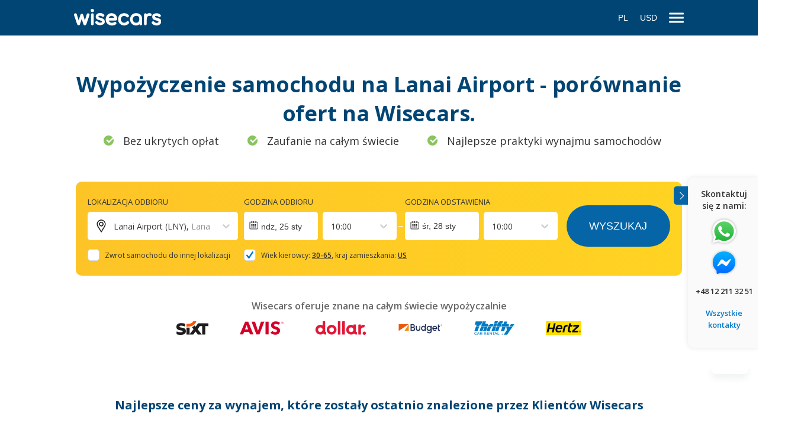

--- FILE ---
content_type: text/html; charset=utf-8
request_url: https://www.wisecars.com/pl-pl/car-rental/lanai/lanai-airport
body_size: 81634
content:
<!DOCTYPE html><html lang="pl-PL"><head><meta charSet="utf-8"/><link rel="apple-touch-icon" sizes="180x180" href="/static/apple-touch-icon.png"/><link rel="icon" type="image/png" sizes="32x32" href="/static/favicon-32x32.png"/><link rel="icon" type="image/png" sizes="16x16" href="/static/favicon-16x16.png"/><link rel="manifest" href="/static/site.webmanifest"/><link rel="mask-icon" href="/static/safari-pinned-tab.svg" color="#014574"/><script async="" src="https://www.wisecars.com/metrics/gtag/js?id=G-QBGEVPMRWF"></script><script>
                        window.dataLayer = window.dataLayer || [];
                        function gtag(){dataLayer.push(arguments);}
                        gtag('js', new Date());
        
						gtag('config', 'G-QBGEVPMRWF', {
							'server_container_url': 'https://www.wisecars.com/metrics',
						});
                    </script><script>
						window.dataLayer = window.dataLayer || [];
						(function(w,d,s,l,i){w[l]=w[l]||[];w[l].push({'gtm.start':
						new Date().getTime(),event:'gtm.js'});var f=d.getElementsByTagName(s)[0],
						j=d.createElement(s),dl=l!='dataLayer'?'&l='+l:'';j.defer=true;
						j.dataset.failMode='ignore';
						j.src='https://www.wisecars.com/metrics/gtm.js?id='+i+dl;f.parentNode.insertBefore(j,f);
						})(window,document,'script','dataLayer','GTM-W4MN3LP');
					</script><meta name="viewport" content="initial-scale=1.0, width=device-width"/><meta name="msapplication-TileColor" content="#014574"/><meta name="theme-color" content="#ffffff"/><meta name="google" content="notranslate"/><link rel="preconnect" href="https://fonts.gstatic.com" crossorigin="anonymous"/><link rel="preconnect" href="https://fonts.googleapis.com" crossorigin="anonymous"/><link rel="preconnect" href="https://eu.i.posthog.com" crossorigin="anonymous"/><link rel="preconnect" href="https://cdn.carrentalgateway.com" crossorigin="anonymous"/><link rel="preconnect" href="https://vehicle-images.carrentalgateway.com" crossorigin="anonymous"/><link rel="preconnect" href="https://ajax.googleapis.com" crossorigin="anonymous"/><link rel="preconnect" href="https://widget.trustpilot.com" crossorigin="anonymous"/><link rel="preconnect" href="https://purecatamphetamine.github.io" crossorigin="anonymous"/><title>Best car rental deals for Lanai Airport. Compare and choose now.</title><meta name="keywords" content="Lanai Airport car rental"/><meta name="description" content="Lanai Airport car rental. Check our best prices from Ace, Avia, Sixt, and Enterprise - your car rental search engine."/><meta name="robots" content="index,follow"/><link rel="canonical" href="https://www.wisecars.com/pl-pl/car-rental/lanai/lanai-airport"/><link rel="alternate" href="https://www.wisecars.com/da-dk/car-rental/lanai/lanai-airport" hrefLang="da-dk"/><link rel="alternate" href="https://www.wisecars.com/de-de/car-rental/lanai/lanai-airport" hrefLang="de-de"/><link rel="alternate" href="https://www.wisecars.com/en-ca/car-rental/lanai/lanai-airport" hrefLang="en-ca"/><link rel="alternate" href="https://www.wisecars.com/en-gb/car-rental/lanai/lanai-airport" hrefLang="en-gb"/><link rel="alternate" href="https://www.wisecars.com/en-us/car-rental/lanai/lanai-airport" hrefLang="en-us"/><link rel="alternate" href="https://www.wisecars.com/es-es/car-rental/lanai/lanai-airport" hrefLang="es-es"/><link rel="alternate" href="https://www.wisecars.com/es-mx/car-rental/lanai/lanai-airport" hrefLang="es-mx"/><link rel="alternate" href="https://www.wisecars.com/fr-fr/car-rental/lanai/lanai-airport" hrefLang="fr-fr"/><link rel="alternate" href="https://www.wisecars.com/it-it/car-rental/lanai/lanai-airport" hrefLang="it-it"/><link rel="alternate" href="https://www.wisecars.com/nl-nl/car-rental/lanai/lanai-airport" hrefLang="nl-nl"/><link rel="alternate" href="https://www.wisecars.com/nb-no/car-rental/lanai/lanai-airport" hrefLang="nb-no"/><link rel="alternate" href="https://www.wisecars.com/pl-pl/car-rental/lanai/lanai-airport" hrefLang="pl-pl"/><link rel="alternate" href="https://www.wisecars.com/pt-br/car-rental/lanai/lanai-airport" hrefLang="pt-br"/><link rel="alternate" href="https://www.wisecars.com/pt-pt/car-rental/lanai/lanai-airport" hrefLang="pt-pt"/><link rel="alternate" href="https://www.wisecars.com/ru-ru/car-rental/lanai/lanai-airport" hrefLang="ru-ru"/><meta property="og:title" content="Best car rental deals for Lanai Airport. Compare and choose now."/><meta property="og:description" content="Lanai Airport car rental. Check our best prices from Ace, Avia, Sixt, and Enterprise - your car rental search engine."/><meta property="og:url" content="https://www.wisecars.com/pl-pl/car-rental/lanai/lanai-airport"/><meta property="og:image" content="https://www.wisecars.com/static/wisecars-og-image.png"/><meta property="og:image:width" content="1200"/><meta property="og:image:height" content="1200"/><meta name="next-head-count" content="46"/><link rel="apple-touch-icon" sizes="180x180" href="/static/apple-touch-icon.png"/><link rel="icon" type="image/png" sizes="32x32" href="/static/favicon-32x32.png"/><link rel="icon" type="image/png" sizes="16x16" href="/static/favicon-16x16.png"/><link rel="manifest" href="/static/site.webmanifest"/><link rel="mask-icon" href="/static/safari-pinned-tab.svg" color="#014574"/><script id="__NEXT_DATA__" type="application/json" crossorigin="anonymous">{"props":{"isServer":true,"initialState":{"availability":{"isFetching":false,"didInvalidate":false,"data":null,"err":null},"bookingInfo":{"isFetching":false,"didInvalidate":false,"data":null,"err":null},"clientPrefs":{"lang":"pl-pl","source":"wisecars_web","residenceCountryCode":"US","residenceCountryName":"United States","currency":"USD","thirdPartySessionId":"61360801-bddb-47db-a1c6-19ee6b6ee8ed"},"general":{"languageList":[{"code":"da-dk","name":"Danish"},{"code":"de-de","name":"German"},{"code":"en-ca","name":"English (CA)"},{"code":"en-gb","name":"English (GB)"},{"code":"en-us","name":"English (US)"},{"code":"es-es","name":"Spanish (ES)"},{"code":"es-mx","name":"Spanish (MX)"},{"code":"fr-fr","name":"French"},{"code":"it-it","name":"Italian"},{"code":"nl-nl","name":"Dutch"},{"code":"nb-no","name":"Norwegian"},{"code":"pl-pl","name":"Polish"},{"code":"pt-br","name":"Portuguese (BR)"},{"code":"pt-pt","name":"Portuguese (PT)"},{"code":"ru-ru","name":"Russian"}],"menu":{"menu-group-general":{"id":1523,"alias":"menu-group-general","name":"menu-group-general","parent_id":0,"no_follow":0,"type":"external","url":"","links":[{"id":1525,"alias":"faq","name":"Często zadawane pytania","parent_id":1523,"no_follow":0,"type":"page","url":"faq"},{"id":1526,"alias":"terms-of-service","name":"Zasady i warunki","parent_id":1523,"no_follow":0,"type":"page","url":"zasady-i-warunki"},{"id":1528,"alias":"privacy-policy","name":"Polityka prywatności","parent_id":1523,"no_follow":0,"type":"page","url":"privacy_policy"}]},"menu-group-about-us":{"id":1524,"alias":"menu-group-about-us","name":"menu-group-about-us","parent_id":0,"no_follow":0,"type":"external","url":"","links":[{"id":1530,"alias":"about-us","name":"O nas","parent_id":1524,"no_follow":0,"type":"page","url":"about-us"},{"id":1593,"alias":"reviews","name":"Opinie","parent_id":1524,"no_follow":0,"type":"page","url":"reviews"},{"id":1531,"alias":"contact","name":"Kontakt","parent_id":1524,"no_follow":0,"type":"page","url":"faq"}]},"menu-group-usa":{"id":1537,"alias":"menu-group-usa","name":"usa","parent_id":0,"no_follow":0,"type":"external","url":"","links":[{"id":1538,"alias":"Orlando Airport","name":"Orlando Airport","parent_id":1537,"no_follow":0,"type":"external","url":"car-rental/orlando/orlando-airport"},{"id":1539,"alias":"Denver Airport","name":"Denver Airport","parent_id":1537,"no_follow":0,"type":"external","url":"car-rental/denver/denver-airport"},{"id":1542,"alias":"Lihue Airport","name":"Lihue Airport","parent_id":1537,"no_follow":0,"type":"external","url":"car-rental/lihue/lihue-airport"},{"id":1543,"alias":"Kahului Airport","name":"Kahului Airport","parent_id":1537,"no_follow":0,"type":"external","url":"car-rental/kahului/kahului-airport"},{"id":1544,"alias":"Miami Airport","name":"Miami Airport","parent_id":1537,"no_follow":0,"type":"external","url":"car-rental/miami/miami-airport"},{"id":1546,"alias":"Los Angeles Airport","name":"Los Angeles Airport","parent_id":1537,"no_follow":0,"type":"external","url":"car-rental/los-angeles/los-angeles-airport"},{"id":1547,"alias":"Tampa Airport","name":"Tampa Airport","parent_id":1537,"no_follow":0,"type":"external","url":"car-rental/tampa/tampa-airport"},{"id":1548,"alias":"Kona Airport","name":"Kona Airport","parent_id":1537,"no_follow":0,"type":"external","url":"car-rental/kailua-kona/kona-airport"},{"id":1549,"alias":"Fort Lauderdale Airport","name":"Fort Lauderdale Airport","parent_id":1537,"no_follow":0,"type":"external","url":"car-rental/fort-lauderdale/fort-lauderdale-airport"},{"id":1550,"alias":"Phoenix Sky Harbour Airport","name":"Phoenix Sky Harbour Airport","parent_id":1537,"no_follow":0,"type":"external","url":"car-rental/phoenix/phoenix-sky-harbour-airport"},{"id":1551,"alias":"Fort Myers International Airport","name":"Fort Myers International Airport","parent_id":1537,"no_follow":0,"type":"external","url":"car-rental/fort-myers/fort-myers-southwest-florida-international-airport"},{"id":1552,"alias":"Atlanta Airport","name":"Atlanta Airport","parent_id":1537,"no_follow":0,"type":"external","url":"car-rental/atlanta/atlanta-airport"},{"id":1553,"alias":"Boston Logan Airport","name":"Boston Logan Airport","parent_id":1537,"no_follow":0,"type":"external","url":"car-rental/boston/boston-logan-airport"},{"id":1554,"alias":"Las Vegas Airport","name":"Las Vegas Airport","parent_id":1537,"no_follow":0,"type":"external","url":"car-rental/las-vegas/las-vegas-airport"},{"id":1555,"alias":"Honolulu Airport","name":"Honolulu Airport","parent_id":1537,"no_follow":0,"type":"external","url":"car-rental/honolulu/honolulu-airport"},{"id":1556,"alias":"Portland International Jetport","name":"Portland International Jetport","parent_id":1537,"no_follow":0,"type":"external","url":"car-rental/portland/portland-international-jetport"},{"id":1557,"alias":"New York City LaGuardia Airport","name":"New York City LaGuardia Airport","parent_id":1537,"no_follow":0,"type":"external","url":"car-rental/new-york/new-york-laguardia-airport"},{"id":1558,"alias":"Chicago O'Hare Airport","name":"Chicago O'Hare Airport","parent_id":1537,"no_follow":0,"type":"external","url":"car-rental/chicago/chicago-ohare-airport"},{"id":1559,"alias":"New York City JFK Airport","name":"New York City JFK Airport","parent_id":1537,"no_follow":0,"type":"external","url":"car-rental/new-york/new-york-jfk-airport"},{"id":1565,"alias":"Seattle Tacoma Airport","name":"Seattle Tacoma Airport","parent_id":1537,"no_follow":0,"type":"external","url":"car-rental/seattle/seattle-tacoma-airport/"},{"id":1567,"alias":"San Francisco Airport","name":"San Francisco Airport","parent_id":1537,"no_follow":0,"type":"external","url":"car-rental/san-francisco/san-francisco-airport/"},{"id":1568,"alias":"New Orleans Airport","name":"New Orleans Airport","parent_id":1537,"no_follow":0,"type":"external","url":"car-rental/new-orleans/new-orleans-airport/"},{"id":1569,"alias":"Dallas Airport","name":"Dallas Airport","parent_id":1537,"no_follow":0,"type":"external","url":"car-rental/dallas/dallas-fort-worth-airport/"},{"id":1570,"alias":"Salt Lake City Airport","name":"Salt Lake City Airport","parent_id":1537,"no_follow":0,"type":"external","url":"car-rental/salt-lake-city/salt-lake-city-airport/"},{"id":1571,"alias":"Minneapolis Airport","name":"Minneapolis Airport","parent_id":1537,"no_follow":0,"type":"external","url":"car-rental/minneapolis/minneapolis-airport/"},{"id":1574,"alias":"Newark Airport","name":"Newark Airport","parent_id":1537,"no_follow":0,"type":"external","url":"car-rental/newark/newark-airport/"},{"id":1575,"alias":"Windsor Locks Bradley Airport","name":"Windsor Locks Bradley Airport","parent_id":1537,"no_follow":0,"type":"external","url":"car-rental/windsor-locks/windsor-locks-bradley-airport/"},{"id":1592,"alias":"Sarasota Airport","name":"Sarasota Airport","parent_id":1537,"no_follow":0,"type":"external","url":"car-rental/sarasota/sarasota-airport/"},{"id":1594,"alias":"San Antonio Airport","name":"San Antonio Airport","parent_id":1537,"no_follow":0,"type":"external","url":"car-rental/san-antonio/san-antonio-airport"},{"id":1595,"alias":"Austin Airport","name":"Austin Airport","parent_id":1537,"no_follow":0,"type":"external","url":"car-rental/austin/austin-airport"},{"id":1596,"alias":"Palm Springs Airport","name":"Palm Springs Airport","parent_id":1537,"no_follow":0,"type":"external","url":"car-rental/palm-springs/palm-springs-airport"},{"id":1597,"alias":"Panama City ECP Airport","name":"Panama City ECP Airport","parent_id":1537,"no_follow":0,"type":"external","url":"car-rental/panama/panama-city-ecp-airport"}]},"menu-group-world":{"id":1535,"alias":"menu-group-world","name":"world","parent_id":0,"no_follow":0,"type":"external","url":"","links":[{"id":1545,"alias":"Palma de Mallorca Airport","name":"Palma de Mallorca Airport","parent_id":1535,"no_follow":0,"type":"external","url":"car-rental/mallorca/palma-de-mallorca-airport"},{"id":1560,"alias":"Faro Airport","name":"Faro Airport","parent_id":1535,"no_follow":0,"type":"external","url":"car-rental/faro/faro-airport/"},{"id":1562,"alias":"Lisbon Airport","name":"Lisbon Airport","parent_id":1535,"no_follow":0,"type":"external","url":"car-rental/lisbon/lisbon-airport/"},{"id":1563,"alias":"Porto Airport","name":"Porto Airport","parent_id":1535,"no_follow":0,"type":"external","url":"car-rental/porto/porto-airport/"},{"id":1564,"alias":"Keflavik Airport","name":"Keflavik Airport","parent_id":1535,"no_follow":0,"type":"external","url":"car-rental/keflavik/keflavik-airport/"},{"id":1566,"alias":"Malaga Airport","name":"Malaga Airport","parent_id":1535,"no_follow":0,"type":"external","url":"car-rental/malaga/malaga-airport/"},{"id":1572,"alias":"Nice Airport","name":"Nice Airport","parent_id":1535,"no_follow":0,"type":"external","url":"car-rental/nice/nice-airport/"},{"id":1573,"alias":"Catania Airport","name":"Catania Airport","parent_id":1535,"no_follow":0,"type":"external","url":"car-rental/catania/catania-airport/"},{"id":1576,"alias":"Naples Airport","name":"Naples Airport","parent_id":1535,"no_follow":0,"type":"external","url":"car-rental/naples/naples-airport/"},{"id":1577,"alias":"Ibiza Airport","name":"Ibiza Airport","parent_id":1535,"no_follow":0,"type":"external","url":"car-rental/ibiza/ibiza-airport/"},{"id":1578,"alias":"Olbia Airport","name":"Olbia Airport","parent_id":1535,"no_follow":0,"type":"external","url":"car-rental/olbia/olbia-airport/"},{"id":1579,"alias":"Palermo Airport","name":"Palermo Airport","parent_id":1535,"no_follow":0,"type":"external","url":"car-rental/palermo/palermo-airport"},{"id":1580,"alias":"Adelaide Airport","name":"Adelaide Airport","parent_id":1535,"no_follow":0,"type":"external","url":"car-rental/adelaide/adelaide-airport"},{"id":1581,"alias":"Alicante Airport","name":"Alicante Airport","parent_id":1535,"no_follow":0,"type":"external","url":"car-rental/alicante/alicante-airport"},{"id":1582,"alias":"Heraklion Airport","name":"Heraklion Airport","parent_id":1535,"no_follow":0,"type":"external","url":"car-rental/heraklion/heraklion-airport"},{"id":1583,"alias":"Bari Airport","name":"Bari Airport","parent_id":1535,"no_follow":0,"type":"external","url":"car-rental/bari/bari-airport"},{"id":1584,"alias":"Marseille Airport","name":"Marseille Airport","parent_id":1535,"no_follow":0,"type":"external","url":"car-rental/marseille/marseille-airport"},{"id":1585,"alias":"Cancun Airport","name":"Cancun Airport","parent_id":1535,"no_follow":0,"type":"external","url":"car-rental/cancun/cancun-airport"},{"id":1586,"alias":"Dubai International Airport","name":"Dubai International Airport","parent_id":1535,"no_follow":0,"type":"external","url":"car-rental/dubai/dubai-airport"},{"id":1587,"alias":"Paris Charles De Gaulle","name":"Paris Charles De Gaulle","parent_id":1535,"no_follow":0,"type":"external","url":"car-rental/paris/paris-charles-de-gaulle-airport"},{"id":1588,"alias":"Larnaca Airport","name":"Larnaca Airport","parent_id":1535,"no_follow":0,"type":"external","url":"car-rental/larnaca/larnaca-airport"},{"id":1589,"alias":"London Heathrow Airport","name":"London Heathrow Airport","parent_id":1535,"no_follow":0,"type":"external","url":"car-rental/london/london-heathrow-airport"},{"id":1590,"alias":"Ponta Delgada Airport","name":"Ponta Delgada Airport","parent_id":1535,"no_follow":0,"type":"external","url":"car-rental/ponta-delgada/ponta-delgada-airport"},{"id":1591,"alias":"San Juan Airport","name":"San Juan Airport","parent_id":1535,"no_follow":0,"type":"external","url":"car-rental/san-juan/san-juan-SJU-airport/"}]}},"isMobile":false,"modal":null,"modalData":{},"isHeaderOpen":true,"isFooterOpen":true,"alternativePages":[{"lang":"da-dk","path":"/da-dk/car-rental/lanai/lanai-airport"},{"lang":"de-de","path":"/de-de/car-rental/lanai/lanai-airport"},{"lang":"en-ca","path":"/en-ca/car-rental/lanai/lanai-airport"},{"lang":"en-gb","path":"/en-gb/car-rental/lanai/lanai-airport"},{"lang":"en-us","path":"/en-us/car-rental/lanai/lanai-airport"},{"lang":"es-es","path":"/es-es/car-rental/lanai/lanai-airport"},{"lang":"es-mx","path":"/es-mx/car-rental/lanai/lanai-airport"},{"lang":"fr-fr","path":"/fr-fr/car-rental/lanai/lanai-airport"},{"lang":"it-it","path":"/it-it/car-rental/lanai/lanai-airport"},{"lang":"nl-nl","path":"/nl-nl/car-rental/lanai/lanai-airport"},{"lang":"nb-no","path":"/nb-no/car-rental/lanai/lanai-airport"},{"lang":"pl-pl","path":"/pl-pl/car-rental/lanai/lanai-airport"},{"lang":"pt-br","path":"/pt-br/car-rental/lanai/lanai-airport"},{"lang":"pt-pt","path":"/pt-pt/car-rental/lanai/lanai-airport"},{"lang":"ru-ru","path":"/ru-ru/car-rental/lanai/lanai-airport"}],"bannersInfo":{},"hideSupplierReference":true,"quickAssistanceBanner":true,"covidBanner":false,"debugTrans":false,"infoBanner":false,"compressionLoaded":false,"phrases":{"about_us_content":"Przed założeniem firmy Wisecars nasi założyciele – Frank i Felicity – byli trzydziestolatkami zaangażowanymi we własne kariery zawodowe, którzy zastanawiali się co robić dalej. Wszystko zaczęło się od pomysłu! Frank i Felicity wpadli na prosty pomysł jak maksymalnie ułatwić proces wypożyczania samochodów. Na tym pomyśle oparli założenie firmy Wisecars.","about_us_links_contact_details":"Kontakt","about_us_links_faq_amendments":"Często zadawane pytania nt. zmian rezerwacji","about_us_links_faq_necessary":"Często zadawane pytania nt. potrzebnych dokumentów","about_us_links_self_service":"Nasza samoobsługa","about_us_links_title":"Wyselekcjonowane linki","about_us_read_more":"Wyświetl więcej","about_us_slogan":"Misja i wartości firmy Wisecars. Na czym polega działalność firmy Wisecars?","about_us_title":"O nas","about_us_view_team":"Nasz zespół","about_us_view_timeline":"Oś czasu","book_with_customer":"WYSOKIEJ JAKOŚCI \u003cbr /\u003e  OBSŁUGA KLIENTA.","book_with_experience":"LATA \u003cbr /\u003e DOŚWIADCZENIA.","book_with_link_amend":"Zmień swoją rezerwację","book_with_link_cancel":"Anuluj swoją rezerwację","book_with_link_policies":"Zasady anulowania rezerwacji","book_with_terms":"PRZEJRZYSTE I \u003cbr /\u003e ZROZUMIAŁE WARUNKI.","book_with_title":"DLACZEGO POWINIENES ZAREZERWOWAĆ Z WISECARS:","bpkg_assistance":"Pomoc 24/7","bpkg_coverage_semi_damage":"Bezpieczna rezerwacja online","bpkg_coverage_theft":"Czysty i wygodny samochód","bpkg_coverage_vehicle":"Zwrot udziału własnego w razie wypadku","bpkg_excess_protection":"Dodatkowa ochrona","bpkg_sub_title":"Obejmuje dodatkową ochronę","bpkg_title_package":"Protection plus","bpkg_title_regular":"Light","bundle_confirmation_easy_access":"Łatwy dostęp do szczegółów Twojego wynajmu.","bundle_confirmation_file_section":"Gdy tylko Twoja rezerwacja zostanie potwierdzona przez wypożyczalnię, wyślemy Ci \u003cstrong\u003evoucher najmu\u003c/strong\u003e. Zazwyczaj dzieje się to tego samego dnia, ale w niektórych przypadkach może to potrwać do 72 godzin. Opóźnienia mogą wystąpić, jeśli punkt odbioru jest zamknięty, na przykład w weekendy.","bundle_confirmation_mail_section":"Proszę, \u003cstrong\u003esprawdź swój e-mail\u003c/strong\u003e, aby znaleźć potwierdzenie i voucher najmu. Voucher zawiera \u003cstrong\u003ewszystkie szczegóły dotyczące Twojej rezerwacji\u003c/strong\u003e oraz wypożyczalni samochodów. \u003cstrong\u003eNumer Twojej rezerwacji to {{reservNum}}.\u003c/strong\u003e","bundle_confirmation_pay_now":"Twoja karta kredytowa została obciążona kwotą","bundle_confirmation_print_section":"Gdy rezerwacja zostanie potwierdzona i otrzymasz voucher, \u003cstrong\u003ewydrukuj dwie kopie\u003c/strong\u003e — jedną dla wypożyczalni, a drugą dla siebi","bundle_index_title":"Zarezerwuj samochód i hotel w pakiecie!","car_search_error_back":"Wróć do wyszukiwania","car_search_error_contact_us":"Jeśli problem nadal będzie występował, skontaktuj się z nami telefonicznie pod numerem \u003cstrong\u003e{{phoneNumberLink}}\u003c/strong\u003e lub napisz wiadomość na adres e-mail \u003cstrong\u003e{{emailLink}}\u003c/strong\u003e","car_search_error_internal_error":"Coś poszło nie tak i nie znaleźliśmy żadnych pojazdów. Spróbuj wyszukać jeszcze raz.","car_search_error_location_time":"Nie znaleźliśmy żadnych samochodów w tej lokalizacji w okresie \u003c/br\u003e{{pickup}} - {{dropoff}}. \u003c/br\u003eSpróbuj zmienić godzinę i/lub lokalizację wypożyczenia samochodu.","category_contactless":"Bez kontaktu","category_large":"Duży","category_luxury":"Luksusowy","category_medium":"Średni","category_small":"Mały","category_special":"Specjalny","category_suv":"SUV","category_van":"VAN","client_reviews_rating":"Ocena","client_reviews_source":"Opinie o Wisecars","client_reviews_title":"OPINIE KLIENTÓW","cms_terms_error_message":"Spróbuj ponownie później lub skontaktuj się z nami telefonicznie pod numerem  \u003cb\u003e{{phoneNumberLink}}\u003c/b\u003e lub napisz wiadomość na adres e-mail  \u003cb\u003e{{emailLink}}\u003c/b\u003e","cms_terms_error_title":"Przykro nam, nie udało się załadować warunków użytkowania.","confirmation__smart_rental_reserv_num":"Twój numer referencyjny rezerwacji to {{reservNum}}.","confirmation_booking_error":"\u003cp\u003eJeśli potrzebujesz pomocy, skontaktuj się z nami telefonicznie pod numerem \u003cb\u003e{{phoneNumberLink}}\u003c/b\u003e lub napisz wiadomość na adres e-mail \u003cb\u003e{{emailLink}}\u003c/b\u003e\u003c/p\u003e\u003cp\u003e Z przyjemnością pomożemy!\u003c/p\u003e","confirmation_booking_includes":"Twoja rezerwacja zawiera:","confirmation_booking_not_found":"Nie możemy znaleźć danych rezerwacji.","confirmation_booking_successful":"REZERWACJA ZOSTAŁA POTWIERDZONA","confirmation_car_is_booked":"Gratulacje, samochód został zarezerwowany!","confirmation_car_keys":"Kluczyki będą na Ciebie czekać:","confirmation_check_your_email":"Sprawdź swój e-mail ({{email}}), aby zobaczyć potwierdzenie rezerwacji.","confirmation_download_movly_app":"Pobierz aplikację Movly","confirmation_driver_details":"DANE KIEROWCY","confirmation_driver_details_age":"Wiek:","confirmation_driver_details_contact":"Kontakt","confirmation_driver_details_incorrect":"Czy podane dane są nieprawidłowe? Skontaktuj się z nami, aby dokonać zmiany.","confirmation_driver_details_main_driver_name":"Imię głównego kierowcy:","confirmation_driver_details_residency":"Narodowość:","confirmation_dropoff":"Przy odstawieniu","confirmation_easy_access":"Łatwy dostęp do szczegółów najmu","confirmation_error_back":"Wróć do wyszukiwania","confirmation_extra_products":"Dodatkowe produkty:","confirmation_extra_products_section1":"Jeśli twoja rezerwacja nie posiada ubezpieczenia, bądź nie masz własnego, które zawiera ochronę wypożyczanego auta, wypożyczalnia może poprosić o zakup ich ubezpieczenia.","confirmation_extra_products_section2":"Jeśli potrzebujesz dodatkowych produktów, np. dodatkowego kierowcy czy przekroczenia granicy kraju autem, te produkty nie są zawarte w rezerwacji i są uznane jako opcjonalne dodatki.","confirmation_extras":"DODATKI","confirmation_extras_add_plus_added":"Dodany","confirmation_extras_cancel_protection_heading":"Ochrona Anulowania","confirmation_extras_cancel_protection_main":"Pełen zwrot kosztów do 2 godzin prze odbiorem, z wyjątkiem kosztów pakietu anulacyjnego.","confirmation_extras_contact_us":"Jeśli potrzebujesz innych dodatków niż te pokazane tutaj, \u003ca type=\"contact-wisecars\"\u003eskontaktuj się z nami.\u003c/a\u003e.","confirmation_extras_heading":"Dodatki, które możesz dodać do swojej rezerwacji:","confirmation_extras_most_popular":"Najbardziej popularne","confirmation_extras_per_rental":"za wypożyczenie","confirmation_extras_protection_amount_deductible":"Twój udział własny dla wynajętego samochodu wynosi \u003cspan\u003e{{amount}}\u003c/span\u003e","confirmation_extras_protection_amount_excess":"Twój udział własny dla wynajętego samochodu wynosi \u003cspan\u003e{{amount}}\u003c/span\u003e","confirmation_extras_protection_intro":"Ciesz się podróżą i dodaj \u003cstrong\u003e {{name}} \u003c/strong\u003e","confirmation_extras_protection_warning_deductible":"Twój udział własny nie jest objęty ubezpieczneniem","confirmation_extras_protection_warning_excess":"Twój udział własny nie jest objęty ubezpieczneniem","confirmation_file_section":"Jak tylko Twoja rezerwacja zostanie potwierdzona przez wypożyczalnię, wyślemy \u003cstrong\u003e potwierdzenie rezerwacji. \u003c/strong\u003e Zazwyczaj otrzymasz je tego samego dnia, ale może się zdarzyć, że może to zając do 72 godzin. Ta zwłoka może wynikać z powodu zamknięcia wypożyczalni w danej chwili, np. w weekendy.","confirmation_hidden_file":"Twój voucher zostanie wysłany 48 godzin przed odbiorem samochodu. Twoja rezerwacja jest potwierdzona przez nas i przez jednego z naszych zaufanych dostawców, dlatego usiądź, zrelaksuj się i pozwól nam zająć się wszystkim.","confirmation_how_many_stars":"Czy rezerwacja przez Wisecars była prosta?","confirmation_important_information":"WAŻNE WARUNKI","confirmation_important_terms":"WAŻNE WARUNKI","confirmation_know_how_section1":"Przy odbiorze pokaż kopię voucheru jak również pełnoprawne, fizyczne prawo jazdy oraz kartę kredytową z imieniem głównego kierowcy. Ponadto sprawdź na voucherze albo na MyWisecars.com, jakie dodatkowe dokumenty może wymagać dostawca auta.","confirmation_know_how_section10":"Wypożyczalnie samochodów akceptują tylko klasyczne karty kredytowe - karty kreatora kredytu (np. Chime) bądź karty kredytowo-debetowe nie są akceptowane.","confirmation_know_how_section11":"Warunki wynajmu opierają się na ofertach i mogą się od siebie różnić - warunki i zasady usługi.","confirmation_know_how_section2":"Twoja umowa najmu może wymagać obowiązkowego, lokalnego ubezpieczenia, co może generować dodatkowe koszta poza ceną rezerwacji. Sprawdź, czy posiadasz ubezpieczenie, które możesz wykorzystać w trakcie najmu i które możesz potwierdzić odpowiednią dokumentacją. Jeśli nie masz takiego ubezpieczenia, będziesz musiał je zakupić przy odbiorze samochodu bezpośrednio w wypożyczalni.","confirmation_know_how_section3":"Możesz potrzebować międzynarodowego prawa jazdy, aby poruszać się w niektrórych krajach. Pozowolenie, którego potrzebujesz, zależy od kraju oraz długości pobytu. Wypożyczalnia może zabronić przekraczania granicy bądź podróżowania do innego kraju lub stanu. Sprawdź proszę warunki wypożyczenia.","confirmation_know_how_section4":"Otrzymasz pełny zwrot pieniędzy, jeśli wyślesz prośbę o anulację 48 godzin przed odbiorem samochodu. Jeśli zakupiłeś Ochronę Anulacji i/lub Pakiet Ochrony Wisecars możesz anulować rezerwację do 2 godzin przed odbiorem i otrzymać pełen zwrot potrącony o opłatę za zakupione produkty. Wszystkie anulacje poza tymi ramami czasowymi nie zostaną zaakceptowane, a pieniądze nie zostaną zwrócone.","confirmation_know_how_section5":"Wybrałeś Pakiet Ochrony i/lub Ochronę Udziału Własnego - w razie wypadku zostaniesz obciążony za szkody, ale możesz poprosić Wisecars o zwrot tych kosztów, jeśli skontaktujesz się z nami w ciągu 48 godzin od wypadku.","confirmation_know_how_section6":"Jeśli spóźnisz się na odbiór samochodu, możesz stracić rezerwację. Powiadom wypożyczalnię o opóźnieniu, a gdyby nie mogli zrealizować rezerwacji, skontakuj się z Wisecars.","confirmation_know_how_section7":"Zwróć uwagę, że każda zmiana, tj. modyfikacja miejsca odbioru lub zwrotu, kategorię samochodu, okres wynajmu i/lub dane personalne głównego kierowcy, może wpłynąć na cenę wynajmu.","confirmation_know_how_section8":"Zmiany mogą zostać wprowadzone jedynie na 48 godzin przed odbiorem auta.","confirmation_know_how_section9":"Jeśli będziesz miał jakiekolwiek zaległe opłaty albo zaakceptujesz dodatkowe produkty dostawcy, zostaniesz obciążony w lokalnej walucie.","confirmation_know_how_subheading":"Warunki wynajmu opierają się na ofertach i mogą się od siebie różnić - warunki i zasady usługi.","confirmation_leave_a_review":"Wisecars zostało ocenione na 4.5 / 5 na serwisie Trustpilot przez 11 684 użytkowników.","confirmation_license_reminder":"Nie zapomnij o karcie kredytowej, prawie jazdy, dowodzie osobistym oraz voucherze wystawionym na nazwisko głównego kierowcy.","confirmation_liigu_email_sent":"Wysłaliśmy potwierdzenie rezerwacji i jej szczegóły na {{email}}.","confirmation_liigu_get_started":"Potrzebujesz \u003cstrong\u003eaplikacji Movly\u003c/strong\u003e, by otrzymać samochód i rozpocząć wynajem.","confirmation_mail_section":"Sprawdź proszę swojego e-maila, aby uzyskać potwierdzenie rezerwacji oraz szczegóły płatności. Potwierdzenie jest zazwyczaj przesłane tego samego dnia, ale może się zdarzyć, że może to zająć do 72 godzin. Twój numer rezerwacji to {{reservNum}}.","confirmation_movly_app_is_needed":"Aplikacja Movly jest wymagana do weryfikacji i wynajmu.","confirmation_movly_download_app":"Pobierz aplikację \u003cstrong\u003eMovly\u003c/strong\u003e, by dokończyć weryfikację tożsamości.","confirmation_movly_drop_off":"Po zakończeniu podróży zaparkuj samochód w uzgodnionym miejscu.","confirmation_movly_email_sent":"Wysłaliśmy potwierdzenie rezerwacji i jej szczegóły na {{email}}.","confirmation_movly_get_started":"\u003cstrong\u003eWystarczy aplikacja Movly, \u003c/strong\u003eaby dotrzeć do samochodu i rozpocząć wynajem.","confirmation_movly_open_app":"Otwórz aplikację Movly, aby zobaczyć lokalizację samochodu.","confirmation_movly_skip_desk":"\u003cp\u003eZnajdź wszystkie szczegóły bezpośrednio w aplikacji Movly.\u003c/p\u003e","confirmation_movly_verification":"\u003cstrong\u003ePrześlij zdjęcia dokumentu tożsamości i prawa jazdy.\u003c/strong\u003eDodaj selfie, abyśmy mogli zweryfikować twoją tożsamość. Potwierdzenie dokumentów może potrwać do 24 godzin.","confirmation_now":"Teraz","confirmation_pay_deposit":"Wypożyczalnia obciąży cię w kwocie na poczet depozytu:","confirmation_pay_local":"Zapłać lokalnie:","confirmation_pay_local_1":"Musisz zapłacić","confirmation_pay_local_2":"na miejscu.","confirmation_pay_local_vehicle":"Pojazd","confirmation_pay_now":"Twoja karta kredytowa została obciążona kwotą","confirmation_pickup":"Przy odbiorze","confirmation_price_breakdown_days_total":"Suma za {{days}} dzień/dni:","confirmation_print_section":"Wyślemy Twój voucher 48 godzin przed odbiorem auta. Masz zagwarantowaną rezerwację z nami i jednym z naszych zaufanych oraz prestiżowych partnerów. Dlatego też usiądź wygodnie, zrelaskuj się i pozwól nam się wszystkim zająć.","confirmation_return_car":"Zwróć samochód do","confirmation_scan_to_download_movly_app":"Zeskanuj kod, aby pobrać aplikację Movly","confirmation_similar_with":"lub podobny {{category}} z","confirmation_subscription_heading":"Dziękujemy za zapytanie!","confirmation_supplier_description":"Odbierzesz samochód od jednego z naszych partnerów:","confirmation_terms_contact_us":"Możesz anulować rezerwację bezkosztowo na 48 godzin przed odbiorem auta poprzez \u003ca type=\"contact-wisecars\"\u003ekontakt z nami\u003c/a\u003e.","confirmation_terms_heading_normal":"Warunki wypożyczenia:","confirmation_terms_heading_short":"Skrócone warunki wynajmu:","confirmation_terms_read":"Przeczytaj kompletną listę warunków wypożyczenia \u003ca type=\"rental-terms-full\"\u003etutaj\u003c/a\u003e.","confirmation_voucher":"VOUCHER","contactless_inclusion_cost":"Brak dodatkowych kosztów","contactless_inclusion_desk":"Pomiń wypożyczalnię","contactless_inclusion_id":"Weryfikacja tożsamości online","contactless_inclusion_key":"Telefon jako Klucz","details_accepted_cards":"Akceptowane karty płatnicze","details_agree_terms":"Akceptuję \u003ca type=\"wisecars\"\u003eWarunki świadczenia usług Wisecars\u003c/a\u003e oraz \u003ca type=\"supplier\"\u003eWarunki użytkowania dostawcy\u003c/a\u003e.","details_agree_terms_general_error":"Aby zarezerwować ten samochód, musisz zaakceptować Warunki użytkowania powyżej. W razie pytań prosimy o kontakt z naszym Działem pomocy.","details_book_now":"Zarezerwuj teraz","details_cancellation_amount":"\u003cstrong\u003eBezpłatne odwołanie do 2 godzin\u003c/strong\u003e przed odbiorem jest dostępne za jedyne \u003cspan\u003e{{amount}}\u003c/span\u003e.","details_cancellation_content":"Przygotuj się na nieoczekiwane zdarzenia i wydłuż okres możliwości anulowania.","details_car_details":"Szczegóły samochodu","details_car_details_airco":"Klimatyzacja","details_car_details_automatic":"Automatyczna skrzynia biegów","details_car_details_doors":"{{doors}} drzwi","details_car_details_large_bags":"{{bags}} Duże walizki","details_car_details_manual":"Ręczna skrzynia biegów","details_car_details_seats":"{{seats}} miejsc","details_car_details_small_bags":"{{bags}} Małe walizki","details_car_error_contact_us":"Jeśli problem nadal będzie występował, skontaktuj się z nami telefonicznie pod numerem \u003cstrong\u003e{{phoneNumberLink}}\u003c/strong\u003e lub napisz wiadomość na adres e-mail \u003cstrong\u003e{{emailLink}}\u003c/strong\u003e","details_car_not_available_error":"Wybrany samochód nie jest już dostępny. Spróbuj wyszukać jeszcze raz.","details_car_not_available_internal_error":"Coś poszło nie tak i nie znaleźliśmy wybranego pojazdu. Spróbuj wyszukać jeszcze raz.","details_card_cvc":"Kod CVV","details_card_details":"Dane karty","details_card_expiry":"Data ważności","details_card_holder":"Właściciel karty","details_card_number":"Numer karty","details_choose_package":"Wybierz pakiet najlepiej dostosowany do Twoich potrzeb.","details_close_location_details":"Zamknij szczegóły lokalizacji","details_credit_card":"Wprowadź dane karty kredytowej i rachunku","details_credit_card_warning":"\u003cp\u003eWażne informacje\u003c/p\u003e  \nProsimy pamiętać, że Wisecars akceptuje zarówno karty debetowe, jak i kredytowe podczas rezerwacji online. \nMoże to nie dotyczyć wszystkich dostawców. Prosimy sprawdzić \u003ca type=\"supplier\"\u003ewarunki dostawcy\u003c/a\u003e, aby upewnić się, że mają Państwo właściwą metodę płatności przed odbiorem samochodu.","details_dmg_protection_content":"Obejmuje ubezpieczenie wynajętego samochodu, kradzież wynajętego samochodu. Także zagubienie lub kradzież kluczy do wypożyczonego samochodu, uszkodzenie szyb, szyb przednich, lusterek, opon lub podwozia zwykle nieobjętych ubezpieczeniem.","details_dmg_protection_excess":"Twój udział własny dla wynajętego samochodu wynosi \u003cspan\u003e{{amount}}\u003c/span\u003e","details_dmg_protection_intro_b":"Ciesz się podróżą i dodaj \u003cstrong\u003e {{name}} \u003c/strong\u003e, aby Wisecars pokrył twoje straty.","details_dmg_protection_warning":"Twój udział własny nie jest objęty ubezpieczneniem","details_driver_info_age":"Wiek","details_driver_info_age_checkbox":"Wiek kierowcy to \u003cspan\u003e{{age}}\u003c/span\u003e","details_driver_info_age_confirm":"Potwierdź","details_driver_info_age_dialog_content":"Czy \u003cb\u003e{{age}}\u003c/b\u003e to wiek głównego kierowcy?","details_driver_info_comment":"Komentarz","details_driver_info_country_name":"Kraj","details_driver_info_dialog_please_confirm":"Proszę potwierdzić","details_driver_info_dialog_yes":"Tak","details_driver_info_email":"E-mail","details_driver_info_email_error":"Wprowadź adres e-mail.","details_driver_info_firstname":"Imię","details_driver_info_firstname_error":"Wprowadź imię.","details_driver_info_firstname_illegal_characters_error":"Imię nie powinno zawierać niedozwolonych znaków","details_driver_info_flightnr":"Numer lotu","details_driver_info_general_error":"Sprawdź część dotyczącą danych kierowcy i wypełnij wymagane pola.","details_driver_info_heading":"Dodaj dane kierowcy","details_driver_info_invalid_email_error":"Wprowadź adres e-mail w prawidłowym formacie (np. adres@email.pl)","details_driver_info_lastname":"Nazwisko","details_driver_info_lastname_error":"Wprowadź nazwisko.","details_driver_info_lastname_illegal_characters_error":"Nazwisko nie powinno zawierać niedozwolonych znaków","details_driver_info_lastname_length_error":"Twoje nazwisko musi zawierać co najmniej dwie litery","details_driver_info_locality":"Miejscowość / Miasto","details_driver_info_phone":"Telefon","details_driver_info_phone_error":"Wprowadź numer telefonu.","details_driver_info_phone_invalid_error":"Sprawdź swój numer telefonu","details_driver_info_postal_code":"Kod pocztowy","details_driver_info_postal_code_error":"Wprowadź kod pocztowy","details_driver_info_rc_dialog_content":"Czy \u003cb\u003e{{rc}}\u003c/b\u003e to kraj zamieszkania głównego kierowcy?","details_driver_info_region":"Region","details_driver_info_street_address":"Ulica i numer","details_driver_info_title":"Tytuł","details_driver_info_title_error":"Wybierz tytuł.","details_email_warning":"Twój główny ades e-mail został dodany za ciebie. Jeśli potrzebujesz go zmienić, skontakuj się z Działem Obsługi Klienta Wisecars","details_error_back":"Wróć do wyszukiwania","details_excess":"Udział własny w szkodach","details_expiration_date":"Termin ważności","details_extra_most_popular":"Najbardziej popularne","details_extras":"Wybierz dodatki","details_extras_add":"Dodaj","details_extras_note":"Podane tutaj ceny dodatków mają charakter wyłącznie orientacyjny. Ceny są w pełni kontrolowane przez lokalną wypożyczalnię i mogą ulegać zmianom. Jeśli masz jakiekolwiek dodatkowe wymagania, zapraszamy do kontaktu z zespołem pomocy Wisecars.","details_extras_per_rental":"za wypożyczenie","details_extras_remove":"Usuń","details_failed_booking_error":"Przykro nam, dokonanie rezerwacji było niemożliwe. Spróbuj ponownie później lub skontaktuj się z nami telefonicznie pod numerem \u003cb\u003e+44 207 097 0978\u003c/b\u003e lub napisz wiadomość na adres e-mail \u003cb\u003e{{emailLink}}\u003c/b\u003e","details_included":"Umowa obejmuje","details_monthly_price":"Opłata miesięczna","details_monthly_price_breakdown":"Suma za {{months}} miesiąc","details_monthly_price_breakdown_total":"za {{months}} miesiąc","details_mr":"Pan","details_ms":"Pani","details_no_damage_excess":"Zapewniamy kompleksową ochronę! Ta umowa\u0026nbsp;\u003cstrong\u003enie obejmuje udziału własnego w szkodach\u003c/strong\u003e.","details_open_location_details":"Otwórz szczegóły lokalizacji","details_packages_add":"Dodaj","details_packages_remove":"Usuń","details_packages_select":"Zaznacz","details_packages_selected":"Wybrano","details_packages_subheading":"Subskrybuj samochód na 1-24 miesiące","details_payment_card_holder_error":"Wprowadź imię i nazwisko właściciela karty","details_payment_card_number_error":"Wprowadź prawidłowy numer karty kredytowej","details_payment_card_number_invalid":"Wprowadź prawidłowy numer karty kredytowej","details_payment_country_name_error":"Wprowadź kraj","details_payment_country_name_illegal_characters_error":"Nazwa kraju nie może zawierać nieobsługiwanych znaków","details_payment_cvv":"Kod CVV","details_payment_cvv_error":"Sprawdź numer CVV. Jest to kod składający się z 3-4 cyfr na odwrocie karty.","details_payment_details":"Szczegóły płatności","details_payment_firstname_error":"Wprowadź imię","details_payment_firstname_illegal_characters_error":"Imię nie może zawierać nieobsługiwanych znaków","details_payment_info_general_error":"Sprawdź część dotyczącą danych karty kredytowej i wypełnij wymagane pola.","details_payment_invalid_date":"Wprowadź prawidłową datę ważności w następującym formacie: MM | RR","details_payment_invalid_month":"Nieprawidłowy miesiąc","details_payment_lastname_error":"Wprowadź nazwisko","details_payment_lastname_illegal_characters_error":"Nazwisko nie może zawierać niedozwolonych znaków","details_payment_lastname_length_error":"Nazwisko musi składać się z co najmniej dwóch znaków","details_payment_locality_error":"Wprowadź miejscowość/miasto","details_payment_locality_illegal_characters_error":"Miejscowość/miasto nie może zawierać nieobsługiwanych znaków","details_payment_missing_month":"Wybierz miesiąc","details_payment_phone_error":"Wprowadź numer telefonu","details_payment_phone_invalid_error":"Sprawdź numer telefonu","details_payment_phone_length_error":"Numer telefonu musi mieć od 10 do 14 cyfr, łącznie z numerem kierunkowym kraju","details_payment_postal_code_error":"Wprowadź kod pocztowy","details_payment_postal_code_length_error":"Kod pocztowy musi mieć od 4 do 9 cyfr","details_payment_street_address_error":"Wprowadź ulicę i numer","details_payment_year":"RR","details_payment_year_error":"Wybierz rok","details_per_day":"za dzień","details_per_month":"za miesiąc","details_postal_code":"Kod pocztowy","details_price_breakdown_days":"Cena za {{days}} dzień/dni","details_price_breakdown_days_total":"Suma za {{days}} dzień/dni:","details_price_breakdown_payable_locally":"Cena w walucie lokalnej","details_price_breakdown_total":"Suma:","details_price_pay_at_desk":"Kwota należna przy odbiorze","details_price_to_pay_now":"Kwota należna teraz","details_proceed_with_the_payment":"Przejdź do płatności","details_protection_damage":"Uszkodzenie wypożyczonego samochodu","details_protection_loss":"Utrata lub kradzież kluczyków do wypożyczonego samochodu","details_protection_overall_damage":"Uszkodzenie szyb, lusterek, opon lub podwozia","details_protection_plus":"Protection Plus w cenie","details_protection_plus_content":"Dzięki tej umowie najmu możesz jeździć bez obaw. Protection Plus pokrywa do 1000 {{currency}} Twojego udziału własnego. Aby uzyskać szczegółowe informacje, \u003ca\u003ekliknij tutaj\u003c/a\u003e.","details_protection_price":"Cena","details_protection_refund":"Zwrot środków w razie anulowania w ostatniej chwili","details_protection_theft":"Kradzież wypożyczonego samochodu","details_rental_credit":"Użyj kredytów MyWisecars \u003cspan\u003e{{amount}}\u003c/span\u003e","details_rental_credit_amount":"Wprowadź ilość, jaką chciałbyś użyć:","details_rental_credit_success":"Twoje kredyty MyWisecars zostały poprawnie dodane jako rabat na usługę","details_rental_credit_used":"Użyte kredyty","details_request_quote":"Otrzymaj ofertę","details_select_packages":"Wybierz swój pakiet","details_similar":"lub podobne \u003cspan\u003e\u003c/span\u003e z","details_similar_with_brands_like":"lub podobne \u003cspan\u003e\u003c/span\u003e z markami takimi jak","details_smart_rental_banner_no_cost":"Brak dodatkowych kosztów - twoje auto ma 0 udziału własnego. \u003cstrong\u003e Po prostu jedź i ciesz się bezstresowym wypożyczeniem!\u003c/strong\u003e","details_smart_rental_banner_no_keys":"\u003cstrong\u003eOdblokuj drzwi samochodu\u003c/strong\u003e swoim telefonem","details_smart_rental_banner_notice":"\u003cstrong\u003eAplikacja Movly\u003c/strong\u003e i pomoc na żywo są obecnie dostępne \u003cstrong\u003ew języku angielskim, francuskim, niemieckim i włoskim\u003c/strong\u003e. Więcej języków zostanie dodanych wkrótce.","details_smart_rental_banner_quality":"Stała jakość, gdziekolwiek pójdziesz","details_smart_rental_banner_reliable":"Szybko, łatwo i zawsze niezawodnie","details_smart_rental_banner_skip_desk":"Pomiń wypożyczalnię i \u003cstrong\u003eidź prosto do samochodu\u003c/strong\u003e","details_smart_rental_banner_subtitle":"to aplikacja, która daje ci wolność poruszania się na własnych warunkach","details_smart_rental_banner_support":"Nasza obsługa klienta jest tu dla Ciebie","details_smart_rental_banner_title":"Elastyczny dostęp do samochodów już jest","details_smart_rental_banner_verify":"\u003cstrong\u003eZweryfikuj dokumenty\u003c/strong\u003e w aplikacji Movly","details_smart_rental_banner_wide_range":"Błyskawicznie zarezerwuj szeroką gamę samochodów","details_subscription_1_description":"Brak ukrytych kosztów lub przedpłaty","details_subscription_1_name":"Brak opłat za rejestrację","details_subscription_2_description":"Limitowane i nielimitowane kilometry według twoich potrzeb","details_subscription_2_name":"Opcje przebiegu","details_subscription_3_description":"Płatności z miesiąca na miesiąc","details_subscription_3_name":"Opłaty miesięczne","details_subscription_4_description":"Ubezpieczenie od kolizji (AC), Ochrona na wypadek kradzieży oraz Ubezpieczenie od odpowiedzialności cywilnej (OC) wliczone w cenę","details_subscription_4_name":"Ubezpieczenie","details_subscription_5_description":"Serwisowanie i konserwacja wliczone w cenę","details_subscription_5_name":"Konserwacja","details_subscription_6_description":"Przedłuż, zamień lub anuluj subskrypcję w dowolnym momencie","details_subscription_6_name":"Elastyczna polityka rezygnacji","details_subscription_banner_rate":"Jedna \u003cstrong\u003eopłata miesięczna\u003c/strong\u003e all-inclusive — wlej paliwo i jedź","details_subscription_banner_term":"\u003cstrong\u003eElastyczna oferta\u003c/strong\u003e — przedłuż, zamień lub anuluj w dowolnym momencie","details_subscription_banner_title":"Ciesz się zaletami subskrypcji samochodu","details_subscription_banner_verify":"Zweryfikuj tożsamość w \u003cstrong\u003eaplikacji Movly\u003c/strong\u003e","details_third_party_extra_collisiondamageprotection_description":"Podstawowe ubezpieczenie bez franszyzy, które nie wpływa na Twoją osobistą polisę ubezpieczeniową samochodu. Obsługiwane przez Rentalcover.","details_third_party_extra_collisiondamageprotection_inclusions_list":"\u003cli\u003ePodstawowe ubezpieczenie, więc nie musisz korzystać ze swojej własnej polisy ubezpieczenia samochodowego (do 35 000 $).\u003c/li\u003e\n\u003cli\u003eBrak franszyzy!\u003c/li\u003e\n\u003cli\u003eMożliwość anulowania w dowolnym momencie przed odbiorem.\u003c/li\u003e\n\u003cli\u003ePokrywa standardowe opłaty za utratę możliwości użytkowania.\u003c/li\u003e\n\u003cli\u003ePokrywa uszkodzenia szyb i opon pojazdu wynajmowanego w wyniku kolizji.\u003c/li\u003e","details_third_party_extra_collisiondamageprotection_option_yes":"Tak, dodaj Ochronę przed Uszkodzeniami w Wyniku Kolizji za {{dynamicPrice}} dziennie.","details_third_party_extra_collisiondamageprotection_section_header":"Ochrona przed Uszkodzeniami w Wyniku Kolizji od RentalCover","details_third_party_extra_description_tooltip":"Łącznie z IPT","details_third_party_extra_fullprotection_description":"Chroń siebie i dodatkowych kierowców przed nieoczekiwanymi kosztami szkód, pomocy drogowej, kradzieży i nie tylko dzięki pełnej ochronie RentalCover. Anuluj w dowolnym momencie. Tylko {{dynamicPrice}} za dzień.","details_third_party_extra_fullprotection_inclusions_list":"\u003cli\u003eZmniejsza udział własny do {{currency}}0 i obejmuje szkody, które zwykle nie są objęte ochroną wypożyczenia samochodu\u003c/li\u003e \n\u003cli\u003eZwrot pieniędzy za kosztowne opłaty, takie jak opłaty administracyjne, opłaty za holowanie i relokację\u003c/li\u003e \u003cli\u003eNaprawy drogowe, holowanie, utrata i wymiana kluczyków oraz opłaty za zablokowanie pojazdu\u003c/li\u003e","details_third_party_extra_fullprotection_option_yes":"Tak, dodaj pełną ochronę","details_third_party_extra_fullprotection_section_header":"Dodaj ochronę, aby korzystać z wypożyczenia bez stresu","details_third_party_extra_general_error":"Dokonaj wyboru, aby kontynuować rezerwację.","details_third_party_extra_option_no":"Nie, dziękuję.","details_third_party_extra_option_no_warning":"Zdecydowanie zalecamy dodanie ochrony do podróży, ponieważ bez niej ryzykujesz poniesienie wysokich opłat za szkody.","details_third_party_extra_quebec_disclaimer":"Uwaga: Ta ochrona nie jest dostępna dla mieszkańców Quebecu.","details_third_party_extra_required":"*Wymagane. Zaznacz wybór, aby kontynuować.","details_third_party_extra_roadsideassistance_description":"Zabezpiecz się przed wysokimi kosztami nawet drobnych uszkodzeń wypożyczonego pojazdu za cenę, która jest znacznie niższa od ceny oferowanej w wypożyczalni – tylko {{dynamicPrice}} za dzień!","details_third_party_extra_roadsideassistance_inclusions_list":"\u003cli\u003ePomoc drogowa, utrata kluczyków, holowanie, opłaty za zatrzymanie pojazdu. \u003c/li\u003e\n\u003cli\u003eRelokacja, opłaty za utratę użytkowania.\u003c/li\u003e\n\u003cli\u003eNaprawa szyby przedniej, reflektorów, opon, lusterek i uszkodzeń części szklanych.\u003c/li\u003e\n\u003cli\u003eKradzież i wandalizm.\u003c/li\u003e\n\u003cli\u003eObejmuje wszystkich kierowców wymienionych w umowie wypożyczenia.\u003c/li\u003e","details_third_party_extra_roadsideassistance_option_yes":"Tak, dodaj dodatkową ochronę","details_third_party_extra_roadsideassistance_section_header":"Chroń wypożyczony pojazd dzięki dodatkowej ochronie","details_third_party_extra_statistics":"Co tydzień 65 tys. osób wybiera RentalCover do ochrony wypożyczonych pojazdów.","details_third_party_extra_tag_popular":"Popularny wybór","details_wc_protection_content":"Możesz anulować swoją rezerwację do 2 godzin przed odbiorem auta i dostać pełny zwrot (oprócz kosztu zakupionej ochrony anulacji).\nTwój udział własny zostanie pokryty do $250 w przypadku wypadku, zniszczenia opon bądź szyb, albo utraty kluczyków.","details_wc_protection_intro_b":"Chcesz się zrelaksować i o nic się nie martwić w trakcie podróży? \u003cstrong\u003e{{name}}\u003c/strong\u003e chroni cię przed nieoczekiwanym kosztem w przypadku wypadku bądź zmiany planów.","details_wc_protection_warning":"Ochroń siebie przed nieoczekiwanymi kosztami","details_wisecar_inclusion":"+ za darmo od Wisecars","details_wisecar_inclusion_247_support":"Pomoc w ciągu 24 godzin","details_wisecar_inclusion_247_support_description":"Staramy się odpowiadać na wszystkie zapytania klientów w ciągu 24 godzin, aby Twój problem został rozwiązany.","details_wisecar_inclusion_free_amendmends":"Bezpłatne modyfikacje","details_wisecar_inclusion_free_amendmends_description":"Możesz zmodyfikować swoją rezerwację do 48 godzin przed godziną odbioru. Mogą obowiązywać nowe stawki.","email_validation_warning":"Sprawdź swój adres e-mail. Jeśli jest poprawny kontynuuj.","faq_amendments":"Zmiany","faq_are_fees_included":"Czy wszystkie opłaty są uwzględnione w cenie wynajmu?","faq_can_i_choose_fuel_policy":"Czy mogę wybrać politykę paliwową wypożyczanego samochodu?","faq_can_i_collect_car_early":"Czy mogę odebrać samochód wcześniej?","faq_can_i_drop_the_car_later":"Czy mogę odstawić samochód później niż ustalony czas odstawienia?","faq_can_i_upgrade_my_car":"Czy mogę zmienić samochód na lepszy?","faq_can_you_guarantee_the_car":"Czy możliwe jest zagwarantowanie, że odbiorę samochód podany w voucherze?","faq_contact_ask_help":"Poproś o pomoc naszych ekspertów z Wisecars.","faq_contact_email":"\u003ca href=\"mailto:support@wisecars.com\"\u003esupport@wisecars.com\u003c/a\u003e","faq_contact_heading":"Czy nadal potrzebujesz pomocy?","faq_contact_uk":"Wielka Brytania","faq_contact_uk_address":"The Future Works, 2 Brunel Way, \u003cbr /\u003e Slough, SL1 1FQ, United Kingdom","faq_contact_us":"Stany Zjednoczone Ameryki","faq_contact_us_address":"201 Spear Street, Suite # 1100,\u003cbr /\u003e  San Francisco, CA 94105","faq_cover_protection":"Ubezpieczenie i ochrona","faq_credit_expire":"Kiedy moje kredyty tracą ważność?","faq_driver_requirements":"Wymogi i obowiązki kierowcy","faq_fair_fuel":"Sprawiedliwa polityka paliwowa","faq_fuel_policy":"Polityki paliwowe","faq_full_to_full":"Polityka od pełnego zbiornika do pełnego zbiornika","faq_get_credit":"Kiedy otrzymam swoje kredyty?","faq_how_can_i_amend_reservation":"Jak mogę wprowadzić zmiany do mojej rezerwacji?","faq_is_there_cancel_or_modify_fee":"Czy anulowanie lub zmiana rezerwacji będzie wiązać się z dodatkowymi opłatami?","faq_no_confirmation_email":"Nie otrzymałem(-am) wiadomości poczty elektronicznej z potwierdzeniem. Co powinienem(powinnam) zrobić?","faq_no_voucher":"Nie otrzymałem(-am) vouchera. Co powinienem(powinnam) zrobić?","faq_payments_and_fees":"Płatności, opłaty i potwierdzenie","faq_picking_up_and_dropping_off":"Odbiór i odstawienie","faq_popup":"Masz pytania dotyczące ostatecznej ceny, ubezpieczenia lub depozytu? Odwiedź naszą {{faqPageLink}}, aby szybko znaleźć odpowiedzi!","faq_refer_a_friend":"Program polecania znajomym","faq_return_as_received":"Polityka odstawienia z taką samą ilością paliwa, jak przy odbiorze","faq_share_code":"Jak mogę udostępnić mój kod?","faq_title":"Często zadawane pytania","faq_what_are_the_age_requirements":"Jakie są wymagania odnośnie do wieku w przypadku wypożyczenia samochodu?","faq_what_do_i_get":"Co otrzymuję w zamian?","faq_what_do_i_need_to_pick_up":"Czego potrzebuję do odbioru samochodu?","faq_what_do_my_friends_get":"Co otrzymają moi znajomi?","faq_what_happens_if_damage":"Co w przypadku uszkodzenia samochodu?","faq_what_insurance":"Jakiego rodzaju ubezpieczeniem objęty jest wypożyczany samochód?","faq_what_shall_i_do_if_involved_accident":"Co zrobić w razie awarii samochodu lub jeśli dojdzie do wypadku z jego udziałem?","faq_what_will_additional_driver_need":"Czego będzie potrzebować dodatkowy kierowca?","faq_whats_happens_if_flight_delay":"Co w razie opóźnienia lub odwołania mojego lotu?","faq_where_is_wisecars_counter":"Gdzie znajduje się stanowisko firmy Wisecars?","faq_who_can_drive_the_car":"Kto może prowadzić samochód?","filter_all":"Wszystko","filter_apply":"Zastosuj filtry","filter_by":"Filtruj wg","filter_choose_seats":"Wybierz liczbę foteli","filter_clear":"Wyczyść filtry","filter_deposit":"Kaucja","filter_deposit_description":"Główny kierowca musi okazać kartę na swoje nazwisko, aby zapłacić tę kwotę przy odbiorze.","filter_fuel_policy":"Polityka paliwowa","filter_mileage_policy":"Polityka przebiegu","filter_no_cars":"Nie znaleziono samochodów z aktualnymi ustawieniami filtrów.","filter_or_more_seats":"\u003cstrong\u003e{{seats}}\u003c/strong\u003e lub więcej foteli","filter_seat":"Fotele","filter_supplier":"Nazwa dostawcy","filter_tooltip_vehicle_at_meet_and_greet":"Pracownik wypożyczalni spotka się z Państwem po przylocie i zaprowadzi Państwa do samochodu.","filter_tooltip_vehicle_at_mobile":"\u003cb\u003eAutobus wahadłowy\u003c/b\u003e – Bezpłatny autobus wahadłowy zawiezie Państwa do punktu wynajmu.\u003cbr\u003e \u003cb\u003eUsługa Meet \u0026 Greet\u003c/b\u003e – Pracownik wypożyczalni spotka się z Państwem po przylocie i zaprowadzi Państwa do samochodu. \u003cbr\u003e \u003cb\u003eTerminal\u003c/b\u003e – Samochody do wynajęcia są dostępne bezpośrednio w terminalu lotniska.","filter_tooltip_vehicle_at_shuttle":"Bezpłatny autobus wahadłowy zawiezie Państwa do punktu wynajmu.","filter_tooltip_vehicle_at_terminal":"Samochody do wynajęcia są dostępne bezpośrednio w terminalu lotniska.","filter_transmission":"Skrzynia biegów","filter_vehicle_at":"Pojazd w","filter_vehicle_at_meet_and_greet":"Usługa Meet \u0026 Greet","filter_vehicle_at_shuttle":"Autobus wahadłowy","filter_vehicle_at_terminal":"Terminal","filters_reset":"Wyczyść wszystko","fraud_scam_content":"Starając się iść z duchem czasu, zaadoptowaliśmy kilka rozwiązań, aby skutecznie chronić naszych klientów, Wisecars jak również wypożyczalnie samochodów przed błędnymi transakcjami. Dostosowując nasze strategie i procesy, udało nam się pomyślnie zredukować zagrożenia do absolutnego minimum.","fraud_scam_title":"Jak walczymy z oszustwem","general_apply":"zastosuj","general_business_hours":"Ogólne godziny pracy","general_business_hours_dropoff":"Godziny pracy w dniu odstawienia:","general_business_hours_pickup":"Godziny pracy w dniu odbioru:","general_car_price":"Cena samochodu","general_car_rental_gateway":"Car Rental Gateway","general_cart":"Koszyk","general_choose_currency":"Wybierz walutę","general_choose_language":"Wybierz język","general_close":"Zamknij","general_close_tax_and_fee":"Ukryj szczegóły","general_connection_error":"Coś poszło nie tak. Spróbuj ponownie.","general_cookie_notification":"Używamy ciasteczek, aby zapewnić Ci jak najlepsze wrażenia. Korzystając z naszej strony internetowej, zakładamy, że zgadzasz się z naszą \u003ca type=\"cookie\"\u003epolityką dotyczącą plików cookie\u003c/a\u003e i \u003ca type=\"policy\"\u003epolityką prywatności\u003c/a\u003e.","general_copyright":"© 2026 Wisecars. Wszelkie prawa zastrzeżone Witryna obsługiwana przez","general_count":"Liczba produktów","general_customer_currency_different":"Zwróć uwagę, że cena może się delikatnie wahać ze względu na kurs danej waluty, więc możesz zostać obciążony kilka centów więcej.","general_dialog_please_confirm":"Proszę potwierdzić","general_dialog_yes":"Tak","general_drop_file":"Przeciągnij pliki, aby je załączyć, lub \u003cspan className=\"dropzone__highlight\"\u003eprzeglądaj\u003c/span\u003e","general_email_error":"Wprowadź adres e-mail","general_exclusive_price":"plus podatek i opłaty","general_happy_customers":"+ zadowolonych klientów","general_invalid_email_error":"Wprowadź adres e-mail w prawidłowym formacie (np. adres@email.pl)","general_location_addess":"Adres","general_location_dropoff_heading":"Dane lokalizacji odstawienia","general_location_main_heading":"Dane lokalizacji odbioru/odstawienia","general_location_pickup_heading":"Dane lokalizacji odbioru","general_my_wisecars":"MyWisecars","general_no_short_terms":"Przeczytaj w całości \u003ca type=\"terms-full\"\u003ewarunki użytkowania\u003c/a\u003e","general_oops":"Ojej!","general_open_tax_and_fee":"Zobacz szczegóły","general_opening_hours_fee":"Opłata za pracę poza godzinami pracy: {{fee}}","general_opening_hours_fee_on_drop_off":"Opłata za pracę poza godzinami pracy: {{fee}} – tylko dla odstawienia","general_opening_hours_fee_on_pick_up":"Opłata za pracę poza godzinami pracy: {{fee}} – tylko dla odbioru","general_opening_hours_out_of_hours":"Godziny świadczenia usług poza godzinami pracy","general_optional":"Opcjonalnie","general_or":"lub","general_or_call_us":"Lub zadzwoń","general_or_similar":"lub podobny","general_packages":"Wybierz pakiet","general_personal_rental_credit":"Osobiste kredyty na wypożyczenie \u003cspan\u003e{{amount}}\u003c/span\u003e","general_quick_assistance":"Szybkie wsparcie","general_quick_assistance_247":"Pomoc 24/7","general_quick_assistance_all_contacts":"Wszystkie kontakty","general_quick_assistance_help":"Skontaktuj się z nami","general_search":"Wyszukaj","general_selected":"Wybrano","general_self_service_logout":"Wyloguj się z systemu samoobsługowego","general_share_your_travel_story":"Podziel się swoją historią z podróży","general_show_less":"Wyświetl mniej","general_show_more":"Wyświetl więcej","general_sorry":"Przepraszamy","general_supplier_located_at":"Stanowisko Dostawcy znajduje się \u003cstrong\u003ew {{location}}\u003c/strong\u003e","general_supplier_rating":"Ocena dostawcy","general_supplier_terms":"Warunki użytkowania dostawcy","general_support_working_hours":"\u003cp\u003eCentrum wsparcia Wisecars jest dostępne:\u003c/p\u003e\n\u003cp\u003ePn-pt od 8:00 do 2:00 CET.\u003c/p\u003e\n\u003cp\u003eSb-nd od 10:00 do 2:00 CET.\u003c/p\u003e","general_support_working_hours_beg":"9:00","general_support_working_hours_end":"3:00","general_tax_and_fee":"Podatki i opłaty","general_terms_and_conditions":"Warunki i postanowienia","general_view":"Wyświetl","general_wisecars_recommended":"Polecane przez Wisecars!","general_with":"z","general_with_brands_like":"z markami takimi jak","general_you_picked_car_autorentals":"Ekskluzywne oferty dla użytkowników serwisu Autorentals","general_you_picked_car_kayak":"Ekskluzywne oferty dla użytkowników serwisu Kayak","general_you_picked_car_skyscanner":"Ekskluzywne oferty dla użytkowników serwisu Skyscanner","hide_supplier_reference":"true","index_best_practices":"Najlepsze praktyki","index_book_faster":"Zamawiaj szybciej z aplikacją Wisecars.","index_book_faster_desktop":"Zamawiaj szybciej z aplikacją Wisecars. Dostępna dla \u003ca type=\"ios\"\u003eiOS\u003c/a\u003e \u0026 \u003ca type=\"android\"\u003eAndroid\u003c/a\u003e urządzenia","index_brokers":"Serwis Wisecars oferuje szeroki wybór marek o międzynarodowej reputacji:","index_free_app":"Darmowa aplikacja","index_no_fees":"Bez ukrytych opłat","index_partners":"Firma Wisecars współpracuje z:","index_title":"Proste wypożyczanie samochodów – wyszukaj, wybierz i zarezerwuj","index_trusted":"Zaufanie na całym świecie","limited_mileage_km":"km","limited_mileage_mile":"mil","limited_mileage_per_month":"{{quantity}} {{unit}} na miesiąc","limited_mileage_per_rental":"{{quantity}} {{unit}} na wypożyczenie","limited_mileage_per_week":"{{quantity}} {{unit}} na tydzień","location_landing_best_practices":"Najlepsze praktyki wynajmu samochodów","location_landing_brokers":"Wisecars oferuje znane na całym świecie wypożyczalnie","location_landing_title_desktop":"Wypożyczenie samochodu na {{locationName}} - porównanie ofert na Wisecars.","location_landing_title_mobile":"Wypożyczenie samochodu na  \u003cstrong\u003e{{locationName}}\u003c/strong\u003e\u003cspan\u003e - porównanie ofert na Wisecars \u003cspan\u003e","location_landing_vehicles_title":"Najlepsze ceny za wynajem, które zostały ostatnio znalezione przez Klientów Wisecars","location_specific_title":"Co robić w {{cityName}}","low_deposit_banner_title":"Niski depozyt.","low_deposit_banner_tooltip":"Rekomendacja Wisecars! Ta oferta ma niską kwotę depozytu. Zobacz ważne informacje, aby uzyskać więcej szczegółów.","low_deposit_text_title":"Rekomendacja Wisecars! Ta oferta ma niską kwotę depozytu.","navigation_model_guaranteed":"Gwarantowany model","navigation_step2_content":"Najlepsze oferty","navigation_step2_heading":"Wyniki","navigation_step3_heading":"Sprawdź i zarezerwuj","navigation_step4_heading":"Podsumowanie","not_found_content":"Nie możemy znaleźć strony, której szukasz.","not_found_go_home":"Przejdź na stronę główną","partners_section_title":"Serwis Wisecars oferuje szeroki wybór marek o międzynarodowej reputacji:","payment_any_questions":"Masz jakieś pytania?","payment_assistance":"Szybka pomoc tutaj:","payment_booking_summary":"Podsumowanie rezerwacji","payment_booking_too_close":"Twoja rezerwacja jest zbyt bliska czasu odbioru. Zmień czas odbioru samochodu.","payment_call_us":"albo zadzwoń do nas","payment_car_info":"Szczegóły auta","payment_create_booking_error":"Wystąpił problem podczas tworzenia rezerwacji. Wybierz inną ofertę lub spróbuj zmienić godziny","payment_driver_information":"Dane kierowcy","payment_dropinui_error":"Wystąpił problem z rozpoczęciem płatności. Jeśli ten problem będzie się powtarzać, spróbuj odświeżyć stronę lub skontaktuj się z naszym zespołem pomocy technicznej lub (\u003cb\u003e{{phoneNumberLink}}\u003c/b\u003e lub \u003cb\u003e{{emailLink}}\u003c/b\u003e). Z przyjemnością pomożemy!","payment_error_car_holder_name":"Proszę wpisać imię i nazwisko posiadacza karty","payment_error_car_holder_name_numbers":"Imię i nazwisko posiadacza karty nie może zawierać cyfr","payment_failed":"Wystąpił problem z przetwarzaniem płatności. Upewnij się, że dane karty kredytowej zostały wprowadzone poprawnie i że masz wystarczające środki. Jeśli płatność nie powiedzie się, spróbuj ponownie lub skontaktuj się z naszym zespołem pomocy technicznej (\u003cb\u003e{{phoneNumberLink}}\u003c/b\u003e lub \u003cb\u003e{{emailLink}}\u003c/b\u003e).","payment_help":"Jeśli potrzebujesz pomocy, skontaktuj się z nami telefonicznie pod numerem \u003cb\u003e{{phoneNumberLink}}\u003c/b\u003e lub napisz wiadomość na adres e-mail \u003cb\u003e{{emailLink}}\u003c/b\u003e.\u003cbr /\u003eZ przyjemnością pomożemy!","payment_help_with_booking":"Jeśli potrzebujesz pomocy, skontaktuj się z nami telefonicznie pod numerem \u003cb\u003e{{phoneNumberLink}}\u003c/b\u003e lub napisz wiadomość na adres e-mail \u003cb\u003e{{emailLink}}\u003c/b\u003e, w której podasz swój numer rezerwacji \u003cb\u003e{{reservNum}}\u003c/b\u003e.\u003cbr /\u003eZ przyjemnością pomożemy!","payment_initialize_error":"Strona z informacjami o płatności jest obecnie niedostępna. Przeprowadź nowe wyszukiwanie.","payment_insert_info":"Wprowadź informacje dotyczące płatności","payment_liigu_process":"W zależności od Twojego wyboru lub kraju zamieszkania, zostanie pobrana opłata w euro (EUR) lub dolarach amerykańskich (USD).","payment_make_payment":"Potwierdź","payment_messenger":"Messenger","payment_movly_process":"W zależności od Twojego wyboru lub kraju zamieszkania Movly pobierze opłatę w euro (EUR), dolarach amerykańskich (USD) lub dolarach kanadyjskich (CAD).","payment_rate_expires":"Twoja sesja straciła ważność. Wyszukaj ponownie.","payment_received_booking":"Otrzymaliśmy \u003cstrong\u003e twoją rezerwację #{{reservNum}}\u003c/strong\u003e","payment_support":"Szybka pomoc","payment_view_error":"Nie udało się załadować informacji o płatności. Spróbuj ponownie.","promotion_special_offer":"Oferta specjalna","quick_assistance_banner_active":"true","quick_assistance_phone":"+48122113251","quick_assistance_whatsapp":"447413075864","results_airco_false":"Nie","results_airco_true":"Tak","results_brands_selection":"Zaufane Marki","results_brands_selection_tooltip":"Prezes Zarządu Wisecars, Felicity, rekomenduje: otrzymasz samochód spośród naszych najbardziej zaufanych marek, które mają najlepsze lokacje oraz serwis, jakie możesz znaleźć.","results_broker_deals_message":"Porównujemy ceny w czołowych wypożyczalniach samochodów, aby znaleźć dla Ciebie najkorzystniejsze oferty.","results_broker_package_btn_continue":"Zobacz ofertę","results_choose_package":"Wybierz pakiet:","results_contactless_rental":"Wynajem bez kontaktu","results_contactless_rental_tooltip":"Rezerwując wynajem bez kontaktu, pomijasz stanowisko wypożyczalni i otwierasz samochód za pomocą smartfona.","results_filter_car":"Samochód","results_filter_cars":"Samochody","results_filter_price_from":"Od \u003cspan\u003e\u003c/span\u003e\u003cdiv\u003e\u003c/div\u003e","results_folowing_brands":"Jedna z podanych marek jest gwarantowana:","results_full_prepay":"Zapłać teraz wszystko","results_less_info":"Mniej informacji","results_more_info":"Więcej informacji","results_or_similar_with":"lub podobne z","results_out_of_total_cars":"Znaleźliśmy \u003cspan\u003e{{amount}} z {{total}} samochodów\u003c/span\u003e","results_partial_prepay":"Zapłać w 2 częściach","results_per_day":"za dzień","results_pick_up":"Odbiór:","results_price_for_days":"Cena za {{days}} dni:","results_rental_terms":"Warunki wynajmu","results_selected":"Wybrany samochód:","results_subscription_available":"Subskrypcja miesięczna","results_subscription_benefit_1":"Płać tylko raz w miesiącu","results_subscription_benefit_2":"Wlej paliwo i jedź","results_subscription_benefit_3":"Przedłuż, zamień lub anuluj w dowolnym momencie","results_subscription_notification":"Wynajmij samochód na 1-24 miesiące","results_subscription_price_month":"Cena za {{months}} miesiąc","results_subscription_rental":"Subskrypcja samochodu","results_subscription_rental_tooltip":"Płać za wynajem z miesiąca na miesiąc","results_supplier_revealed":"Ujawnienie wypożyczalni dokłanie 48 godzin przed odbiorem auta","results_terms_unavailable_error":"\u003cb\u003ePrzykro nam, nie udało się załadować warunków użytkowania.\u003c/b\u003e\u003cp\u003eSpróbuj ponownie później lub skontaktuj się z nami telefonicznie pod numerem \u003cb\u003e{{phoneNumberLink}}\u003c/b\u003e lub napisz wiadomość na adres e-mail \u003cb\u003e{{emailLink}}\u003c/b\u003e\u003c/p\u003e","results_tooltip_description":"Wypożyczalnia samochodów zapewni pojazd z tej samej klasy o podobnych parametrach, chociaż marka i model mogą się różnić.","results_total_cars":"Znaleziono samochodów: \u003cspan\u003e{{total}} \u003c/span\u003e","results_total_price":"Suma","reviews_view_book_now":"Zarezerwuj teraz","reviews_view_faq_question_content_1":"Wisecars jest wirtualnym brokerem wynajmu samochodu. Negocjujemy dobre stawki, umożliwiamy Tobie porównanie ofert oraz wspieramy Cię, gdy masz jakiekolwiek pytania czy życzenia. Otrzymasz samochód z jednej z wypożyczalni, z którymi współpracujemy.","reviews_view_faq_question_content_2":"Wisecars współpracuje z wypożyczalniami na całym świecie. Mamy wiele lat doświadczenia w zakresie wynajmu aut","reviews_view_faq_question_content_3":"Wisecars jest jak najbardziej prawdziwe. Jeśli masz wątpliwości, czy skorzystać z naszych usług, \u003ca\u003e skontaktuj się z nami tutaj\u003c/a\u003e.","reviews_view_faq_question_content_4":"Możesz skontaktować się z naszym Działem Obsługi Klienta przez emaila, telefon, Messenger czy Whatsapp. \u003ca\u003e Tutaj znajdziesz wszystkie szczegóły\u003c/a\u003e.","reviews_view_faq_question_content_5":"Możesz anulować rezerwację do 48 godzin przed zaplanowaną godziną odbioru i otrzymać pełny zwrot kosztów. Jeśli wykupiłeś Ochronę Anulowania Wisecars, możesz anulować rezerwację do 2 godzin przed odbiorem i nadal otrzymać zwrot. W takim przypadku zwrot nie obejmie kosztu Ochrony Anulowania.","reviews_view_faq_question_content_6":"Możesz użyć karty debetowej, aby zarezerwować auto przez Wisecars, ale wypożyczalnie samochodów mogą mieć zupełnie inne warunki płatności. Bardzo często wymagana jest karta kredytowa. Informacje na temat płatności znajdziesz w zasadach i warunkach usługi wypożyczalni podczas rezerwacji","reviews_view_faq_question_title_1":"Jak funkcjonuje Wisecars?","reviews_view_faq_question_title_2":"Jak to możliwe, że oferty na Wisecars są tak tanie?","reviews_view_faq_question_title_3":"Czy Wisecars jest prawdziwe?","reviews_view_faq_question_title_4":"Jak mogę skontaktować się z Wisecars","reviews_view_faq_question_title_5":"Jakie są zasady anulacji w Wisecars?","reviews_view_faq_question_title_6":"Czy mogę wypożyczyć samochód w Wisecars, używając karty debetowej?","reviews_view_faq_subtitle":"Odpowiedzieliśmy na najbardziej popularne pytania odnoszące się do nas:","reviews_view_faq_title":"Nadal masz pytania odnośnie Wisecars?","reviews_view_heading_main_desc":"Sprawdź opinie pozostawione przez naszych klientów lub sam doświadcz, jak łatwo możesz zarezerwować wynajem samochodu przez Wisecars","reviews_view_medium_author":"Felicity Travaini","reviews_view_medium_content":"Jak się dowiedziałam, że konstruktywna opinia klienta jest kluczowa dla rozwoju biznesu. \u003ca\u003eCzytaj więcej\u003c/a\u003e","reviews_view_medium_date":"Oct 16, 2019","reviews_view_medium_link":"\u003ca\u003eCzytaj więcej\u003c/a\u003e","reviews_view_medium_title":"Podejście Wisecars do opinii klientów","reviews_view_rating_desc":"(Na podstawie 10 000 opinii klientów)","reviews_view_slogan":"Co nasi klienci mówią o nas","reviews_view_title":"Opinie","searchbox_age":"Wiek","searchbox_age_and_rc":"Wiek kierowcy: \u003cspan class=\"search-box__default-age\"\u003e{{age}}\u003c/span\u003e, kraj zamieszkania: \u003cspan class=\"search-box__default-rc\"\u003e{{rc}}\u003c/span\u003e","searchbox_age_modal_underage_error":"Aby wypożyczyć samochód, konieczne jest ukończenie co najmniej 18 lat.","searchbox_different_location":"Zwrot samochodu do innej lokalizacji","searchbox_drop_off_location":"Lokalizacja odstawienia","searchbox_drop_off_time":"Godzina odstawienia","searchbox_drop_off_time_error":"Wybierz godzinę odstawienia.","searchbox_location_modal_not_found":"Nie znaleziono lokalizacji","searchbox_location_modal_placeholder":"Wprowadź dane, aby wyszukać lokalizację","searchbox_pick_up_location_error":"Wprowadź lokalizację odbioru","searchbox_pick_up_time_error":"Wybierz godzinę odbioru.","searchbox_pickup_location":"Lokalizacja odbioru","searchbox_pickup_time":"Godzina odbioru","searchbox_residence":"Adres zamieszkania","searchbox_residence_error":"Wprowadź kraj zamieszkania","short_terms_tooltip_deposit":"Kwota ta zostanie zatrzymana przez dostawcę przy stanowisku i zwolniona po zwrocie pojazdu. W większości przypadków akceptowane są tylko karty kredytowe. Prosimy o sprawdzenie, jakie metody płatności są akceptowane do pokrycia depozytu.","short_terms_tooltip_deposit_method":"W większości przypadków będziesz potrzebował karty kredytowej, aby pokryć depozyt na wypożyczenie. Jeśli inne formy płatności są dozwolone, tj. karty debetowe czy gotówka, będzie to wspomniane tutaj.","short_terms_tooltip_excess":"To jest twoja odpowiedzialność w przypadku wypadku, jeśli nie złamałeś warunków swojej umowy wypożyczenia.","short_terms_tooltip_fuel_policy":"Tutaj pokazane jest ile paliwa będzie znajdować się w baku podczas odbioru auta oraz ile musi się znajdować przy oddaniu samochodu. Jeśli musisz zostawić depozyt na paliwo, również znajdziesz o tym wzmiankę tutaj.","short_terms_tooltip_keyless":"Nie odbierzesz tego auta z kiosku wypożyczalni. Aby odebrać i oddać ten samochód, musisz ściągnąć i użyć aplikacji partnera na swoim smartphonie.","short_terms_tooltip_mileage_policy":"Polityka przebiegu określa, ile kilometrów możesz przejechać bez dodatkowych opłat. Mogą obowiązywać specjalne limity przebiegu. Proszę sprawdzić warunki.","short_terms_tooltip_min_licence_period_months":"Musisz posiadać swoje prawo jazdy przez co najmniej taki okres czasu.","short_terms_tooltip_min_licence_period_years":"Musisz posiadać swoje prawo jazdy przez co najmniej taki okres czasu.","short_terms_tooltip_min_max_age":"Jeśli nie masz tylu lat, ile wskazano w zakresie wieku, nie będziesz mógł wypożyczyć danego auta.","short_terms_tooltip_online_checkin":"Możesz wypełnić dokumenty online, aby zyskać na czasie podczas odbioru auta w kiosku.","short_terms_tooltip_payment_conditions":"Możesz opłacić koszty wypożyczenia w kiosku, używając następujących kart kredytowych.","short_terms_tooltip_required_documents":"Musisz okazać podane dokumenty dostawcy auta podczas odbioru. Jeśli zarówno dowód osobisty jak i paszport są wymienione w warunkach, możesz pokazać tylko jeden z tych dokumentów.","show_covid_info":"false","show_info_banner":"false","sub_confirmation__smart_rental_reserv_num":"Numer twojej rezerwacji to {{reservNum}}.","sub_confirmation__smart_rental_thanks":"Dziękujemy za zapytanie!","sub_confirmation_movly_download_app":"Pobierz aplikację \u003cstrong\u003eMovly\u003c/strong\u003e, aby zweryfikować swoją tożsamość.","sub_confirmation_movly_email_sent":"Nasz partner \u003cstrong\u003eMovly\u003c/strong\u003e prześle ci więcej informacji na temat subskrypcji samochodu na adres {{email}}.","supplier_terms_error_message":"Spróbuj ponownie później lub skontaktuj się z nami telefonicznie pod numerem  \u003cb\u003e{{phoneNumberLink}}\u003c/b\u003e lub napisz wiadomość na adres e-mail  \u003cb\u003e{{emailLink}}\u003c/b\u003e","supplier_terms_error_title":"Przykro nam, nie udało się załadować warunków użytkowania dostawcy.","ticketing_create_ticket":"Skontaktuj się z nami","ticketing_help":"Jeśli potrzebujesz pomocy, skontaktuj się z nami telefonicznie pod numerem \u003cb\u003e{{phoneNumberLink}}\u003c/b\u003e lub napisz wiadomość na adres e-mail \u003cb\u003e{{emailLink}}\u003c/b\u003e.\u003cbr /\u003eZ przyjemnością pomożemy!","top_car_rental_locations_in_the_usa":"TOP miejsca wynajmu samochodów w USA","top_car_rental_locations_worldwide":"TOP miejsca wynajmu samochodów na całym świecie","top_deals_nearby_locations":"NAJCZĘŚCIEJ WYBIERANE POBLISKIE LOKACJE","top_deals_rental_models":"NAJCZĘŚCIEJ WYBIERANE MARKI SAMOCHODÓW","top_deals_rental_types":"NAJCZĘŚCIEJ WYBIERANE RODZAJE WYNAJMU","top_deals_rental_types_content_1":"SUV czyli samochód sportowo-użytkowy jest to zazwyczaj auto z napędem na cztery koła, który łączy w sobie elementy pojazdu pasażerskiego jak również pojazdu przeznaczonego do jazdy terenowej. To czyni SUV idealnym samochodem na wycieczki terenowe dla całej rodziny.","top_deals_rental_types_content_2":"Auto posiadające wysokiej klasy funcje np. lepszą wydajność, najnowszą technologię czy wysokiej jakości wnętrze.","top_deals_rental_types_content_3":"Furgonetka to pojazd używany do przewozu ludzi lub towarów. Wisecars oferuje szeroki wybór furgonetek pasażerskich na całym świecie.","top_deals_rental_types_content_4":"Wisecars oferuje mnóstwo tanich opcji wynajmu. Nasze rabaty zostały już zastosowane, więc nie musisz się martwić o kody rabatowe.","top_deals_rental_types_content_5":"Możesz odebrać swój pojazd już na lotnisku. Wynajem staje się szybki, łatwy i bezproblemowy.","top_deals_rental_types_title_1":"Wynajem aut typu SUV","top_deals_rental_types_title_2":"Wynajem samochodów luksusowych","top_deals_rental_types_title_3":"Wynajem furgonetki","top_deals_rental_types_title_4":"Wynajem aut z rabatem","top_deals_rental_types_title_5":"Wynajem samochodów na lotnisku","top_deals_suppliers":"NAJCZEŚCIEJ WYBIERANE WYPOŻYCZALNIE","top_deals_title":"NAJLEPSZE OFERTY W","vehicle_category_large":"Duży","vehicle_category_medium":"Średni","vehicle_category_search":"WYSZUKAJ","vehicle_category_small":"Mały","vehicle_placeholder_days":"Cena za {{days}} dni:","voucher_booked_extras":"Zarezerwowane dodatki i opłaty","voucher_booking_includes":"Rezerwacja obejmuje","voucher_business_hours":"Godziny pracy w dniu odbioru","voucher_close_terms":"Zamknij warunki użytkowania","voucher_contact_print":"Wydrukuj potwierdzenie","voucher_contact_supplier":"W razie jakichkolwiek opóźnień, prosimy o kontakt z \u003cstrong\u003edostawcą {{supplierPhone}}\u003c/strong\u003e","voucher_contact_supplier_reference":"\u003cstrong\u003eNumer referencyjny: {{refNumber}}\u003c/strong\u003e","voucher_contact_wisecars":"Aby dokonać zmian w rezerwacji lub anulować rezerwację, prosimy o kontakt telefoniczny z Wisecars pod numerem \u003cstrong\u003e{{phoneNumberLink}}\u003c/strong\u003e, \u003cstrong\u003e{{emailLink}}\u003c/strong\u003e","voucher_driver_details":"Dane kierowcy","voucher_driver_email":"E-mail: \u003cstrong\u003e{{email}}\u003c/strong\u003e","voucher_driver_flightnumber":"Numer lotu: \u003cstrong\u003e{{flightnumber}}\u003c/strong\u003e","voucher_driver_name":"Imię i nazwisko: \u003cstrong\u003e{{name}}\u003c/strong\u003e","voucher_driver_phone":"Numer telefonu: \u003cstrong\u003e{{phone}}\u003c/strong\u003e","voucher_drop_off":"Odstawienie","voucher_easy_access":"Łatwy dostęp do szczegółów najmu","voucher_error_back":"Wróć do wyszukiwania","voucher_error_no_voucher":"Nie możemy znaleźć vouchera.","voucher_error_not_available":"W przypadku tej rezerwacji voucher jest niedostępny.","voucher_excess_amount":"Wielkość udziału własnego","voucher_general_error":"Coś poszło nie tak. Spróbuj ponownie później.","voucher_general_error_contact_us":"\u003cp\u003eJeśli potrzebujesz pomocy, skontaktuj się z nami telefonicznie pod numerem \u003cb\u003e{{phoneNumberLink}}\u003c/b\u003e lub napisz wiadomość na adres e-mail \u003cb\u003e{{emailLink}}\u003c/b\u003e\u003c/p\u003e\u003cp\u003e Z przyjemnością pomożemy!\u003c/p\u003e","voucher_happy_to_help":"Z przyjemnością pomożemy!","voucher_header_ref":"nr referencyjny {{refNumber}}","voucher_header_title":"Numer voucheru #{{bookingNr}}","voucher_inclusions_and_extras":"Opcje i dodatki","voucher_instruction_heading":"Uwaga dostawcy","voucher_instructions_heading":"Instrukcje dotyczące odbioru i odstawienia","voucher_know_how_section1":"Upewnij się, że przy odbiorze wypożyczanego samochodu \u003cstrong\u003emasz ze sobą kopię vouchera z potwierdzeniem\u003c/strong\u003e. Możesz okazać wersję wydrukowaną lub elektroniczną (na telefonie).","voucher_know_how_section2":"Sprawdź wcześniej nazwę dostawcy, instrukcje dotarcia do miejsca wypożyczenia oraz godziny jego otwarcia, aby uniknąć nieprzewidzianych niespodzianek. \u003cstrong\u003eJeśli konieczne jest wprowadzenie zmian do rezerwacji, jak najszybciej skontaktuj się z nami.\u003c/strong\u003e","voucher_know_how_section3":"Przy odbiorze pojazdu kierowca główny i dodatkowi kierowcy muszą okazać \u003cstrong\u003eważne międzynarodowe prawo jazdy\u003c/strong\u003e oraz paszport lub dokument tożsamości z kraju zamieszkania.","voucher_know_how_section4":"Przy odbiorze pojazdu wymagana będzie \u003cstrong\u003e karta kredytowa\u003c/strong\u003e, nawet jeśli wypożyczenie zostało już w pełni opłacone. Pamiętaj, że wiele wypożyczalni samochodów nie przyjmuje przedpłaconych kart kredytowych ani kart American Express.","voucher_know_how_section5":"Jeśli wybrano usługę \u003cstrong\u003eOchrona anulowania\u003c/strong\u003e Wisecars, można anulować rezerwację w dowolnym momencie przed terminem odbioru.","voucher_know_how_section6":"W razie \u003cstrong\u003espóźnienia się samochód zarezerwowany do odbioru może już nie być dostępny.\u003c/strong\u003e Prosimy o kontakt telefoniczny, gdy tylko jasne będzie, że może dojść do spóźnienia.","voucher_know_how_section7":"Jeśli nie otrzymaliśmy \u003cstrong\u003enumeru lotu\u003c/strong\u003e podczas procesu rezerwacji, prosimy o kontakt z zespołem pomocy Wisecars.","voucher_know_how_subheading":"Różne wypożyczalnie samochodów mają różne wymogi, więc należy również zapoznać się z warunkami użytkowania danego dostawcy.","voucher_need_help":"Potrzebujesz pomocy?","voucher_open_terms":"Otwórz warunki użytkowania","voucher_package_header_title":"voucher pakietowy nr {{bookingNr}}","voucher_pick_up":"Odbiór","voucher_pickup_amount_payable":"Płatność przy odbiorze","voucher_pickup_info":"Informacje dotyczące odbioru – \u003cstrong\u003e{{location}}\u003c/strong\u003e","voucher_please_review":"Sprawdź prawidłowość danych i skontaktuj się z nami bezzwłocznie, jeśli jakieś informacje są nieprawidłowe lub ich brakuje","voucher_provided_by_supplier":"Wypożyczany samochód jest dostarczany przez \u003cstrong\u003e{{supplier}}\u003c/strong\u003e","voucher_read_terms":"Przeczytaj warunki użytkowania","voucher_rental_summary":"Podsumowanie wypożyczenia","voucher_self_service_supplier":"Mając na uwadze, że wybrany przez Ciebie dostawca {{supplier}} jest w \u003cb\u003e100% samoobsługową wypożyczalnią samochodów\u003c/b\u003e, musisz \u003cb\u003epobrać i zarejestrować się w aplikacji, aby opłacić rezerwację i zablokować / odblokować samochód.\u003c/b\u003e Zalecamy to zrobić \u003cb\u003ezaraz po otrzymaniu voucheru\u003c/b\u003e, w przeciwnym razie rezerwacja nie zostanie potwierdzona.","voucher_self_service_supplier_prepaid":"Mając na uwadze, że wybrany przez Ciebie dostawca {{supplier}} jest w \u003cb\u003e100% samoobsługową wypożyczalnią samochodów\u003c/b\u003e, musisz \u003cb\u003epobrać i zarejestrować się w aplikacji, aby powiązać rezerwację z kontem oraz aby zablokować / odblokować samochód.\u003c/b\u003e Zalecamy to zrobić \u003cb\u003ezaraz po otrzymaniu voucheru\u003c/b\u003e, w przeciwnym razie rezerwacja nie zostanie potwierdzona.","voucher_supplier_additional_taxes":"Dostawca może naliczyć dodatkowe podatki lub opłaty","voucher_supplier_reference":"Nr referencyjny dostawcy \u003cstrong\u003e{{refnumber}}\u003c/strong\u003e","voucher_thank_you_text":"Dziękujemy \u003cstrong\u003e{{firstName}}\u003c/strong\u003e – Twoja rezerwacja została potwierdzona przez \u003cstrong\u003e{{supplier}}\u003c/strong\u003e","voucher_things_to_know":"Co należy wiedzieć","voucher_wisecars_booking_number":"Nr rezerwacji Wisecars #{{bookingNr}}"}},"exchangeRates":{"isFetching":false,"didInvalidate":false,"data":null,"err":null},"rateExtras":{"isFetching":false,"didInvalidate":false,"data":null,"err":null},"rateInfo":{"isFetching":false,"didInvalidate":false,"data":null,"err":null},"rateTerms":{"isFetching":false,"didInvalidate":false,"data":{},"err":null},"rateThirdPartyExtras":{"isFetching":false,"didInvalidate":false,"data":null,"err":null},"residenceCountries":{"isFetching":false,"didInvalidate":false,"data":null,"err":null},"resultFilter":{"categoryFilters":[],"selfServiceSupplierFilters":[],"supplierFilters":[],"fuelPolicyFilters":[],"electricVehicleFilters":[],"mileagePolicyFilters":[],"seatFilters":[],"depositFilters":[],"vehicleWhereAtFilters":[],"transmissionFilters":[],"isInitializing":true},"customerProfile":{"isFetching":false,"didInvalidate":false,"data":null,"err":null},"hotelsAvailability":{"isFetching":false,"didInvalidate":false,"data":null,"err":null},"hotelsRateInfo":{"isFetching":false,"didInvalidate":false,"data":null,"err":null}},"initialProps":{"pageProps":{"qs":{"lang":"pl-pl","location":"lanai","page":"lanai-airport"},"_sentryTraceData":"f967f0aee5264bb3b189ba6ffb3afc66-ac3ccb1f1dc79068-1","_sentryBaggage":"sentry-environment=production,sentry-release=production,sentry-public_key=c562546a9fa0aca512e2419fbe5ebeba,sentry-trace_id=f967f0aee5264bb3b189ba6ffb3afc66,sentry-sample_rate=1,sentry-transaction=%2Flocation-landing,sentry-sampled=true","pageData":{"id":666,"parent_id":0,"alias":"lanai_airport","url":"car-rental/lanai/lanai-airport","title":"Best car rental deals for Lanai Airport. Compare and choose now.","meta_description":"Lanai Airport car rental. Check our best prices from Ace, Avia, Sixt, and Enterprise - your car rental search engine.","meta_keywords":"Lanai Airport car rental","sitemap":true,"no_index":0,"no_follow":0,"template_type":"default_landing_page","template_data":{"content":{"cityName":"Lanai","locationName":"Lanai Airport","locationId":"70666439","carRentalModels":"Toyota RAV4, Jeep Wrangler","locationImageUrl":"https://www.wisecars.com/static/location/thumbnails/what-to-do-in-lanai.jpg","suppliers":"[]","nearbyLocations":"[{\"name\":\"Honolulu Airport\",\"url\":\"/car-rental/honolulu/honolulu-airport\"},{\"name\":\"Lihue Airport\",\"url\":\"/car-rental/lihue/lihue-airport\"},{\"name\":\"Kona Airport\",\"url\":\"/car-rental/kailua-kona/kona-airport\"},{\"name\":\"Hilo Airport\",\"url\":\"/car-rental/hilo/hilo-airport\"},{\"name\":\"Honolulu Waikiki\",\"url\":\"/car-rental/honolulu/honolulu-waikiki\"},{\"name\":\"Kahului Airport\",\"url\":\"/car-rental/kahului/kahului-airport\"},{\"name\":\"Kihei Downtown\",\"url\":\"/car-rental/kihei/kihei-downtown\"},{\"name\":\"Kaanapali Downtown\",\"url\":\"/car-rental/kaanapali/kaanapali-downtown\"},{\"name\":\"Honolulu Hotel The Twin Fin\",\"url\":\"/car-rental/honolulu/honolulu-hotel-the-twin-fin\"}]","locationDescription":"\u003cp\u003eLanai is one of the islands comprising the U.S. state of Hawaii, in the Pacific Ocean, Lanai is known as a pineapple island. Lanai island's overall atmosphere is calm and relaxing. Dole Park is one of the most popular Lanai attractions. It is surrounded by shops and restaurants it is a wonderful place to enjoy a family picnic and quality time. On its northern side is Shipwreck Beach, known for its offshore wreck of a WWII tanker When visiting Lanai in the winter, be sure to make a pit stop in Hulopoe Bay, where you may be lucky enough to see dolphins and humpback whales.\u003c/p\u003e"}},"alternatives":[{"lang":"da-dk","path":"/da-dk/car-rental/lanai/lanai-airport"},{"lang":"de-de","path":"/de-de/car-rental/lanai/lanai-airport"},{"lang":"en-ca","path":"/en-ca/car-rental/lanai/lanai-airport"},{"lang":"en-gb","path":"/en-gb/car-rental/lanai/lanai-airport"},{"lang":"en-us","path":"/en-us/car-rental/lanai/lanai-airport"},{"lang":"es-es","path":"/es-es/car-rental/lanai/lanai-airport"},{"lang":"es-mx","path":"/es-mx/car-rental/lanai/lanai-airport"},{"lang":"fr-fr","path":"/fr-fr/car-rental/lanai/lanai-airport"},{"lang":"it-it","path":"/it-it/car-rental/lanai/lanai-airport"},{"lang":"nl-nl","path":"/nl-nl/car-rental/lanai/lanai-airport"},{"lang":"nb-no","path":"/nb-no/car-rental/lanai/lanai-airport"},{"lang":"pl-pl","path":"/pl-pl/car-rental/lanai/lanai-airport"},{"lang":"pt-br","path":"/pt-br/car-rental/lanai/lanai-airport"},{"lang":"pt-pt","path":"/pt-pt/car-rental/lanai/lanai-airport"},{"lang":"ru-ru","path":"/ru-ru/car-rental/lanai/lanai-airport"}],"locationData":{"vehicles":[{"name":"Jeep Wrangler","acrissCode":"SJBR","days":3,"image":"https://vehicle-images.carrentalgateway.com/optimized/large/1f238e6d-8380-488e-b11a-b76fde86d6fe-izmo.png","price":{"payment":{"amount":478.69,"currency":"USD"}}},{"name":"Nissan Kicks","acrissCode":"CGAR","days":3,"image":"https://vehicle-images.carrentalgateway.com/optimized/large/70caa47b-70fb-4f53-ad86-875c49caa334-izmo.png","price":{"payment":{"amount":478.69,"currency":"USD"}}},{"name":"Nissan Juke","acrissCode":"EGAR","days":3,"image":"https://vehicle-images.carrentalgateway.com/optimized/large/22e206e0-863e-4f2c-a407-e80e351d687c-izmo.png","price":{"payment":{"amount":478.69,"currency":"USD"}}}],"lastUpdate":"2025-11-14T00:43:55.411Z"},"reviewsData":[{"creatorName":"Jan Z********","score":"5","title":" ","content":"Bardzo dobra obsługa!","hoursAgo":"28"},{"creatorName":"Filip J*********","score":"5","title":" ","content":"Rerezwacja przebiega szybko i sprawnie","hoursAgo":"10"},{"creatorName":"Jakub F***********","score":"5","title":" ","content":"Wszystko ok polecam","hoursAgo":"1"}]},"step":"location-landing","htmlLang":"pl-PL"}},"pageProps":{"_sentryTraceData":"f967f0aee5264bb3b189ba6ffb3afc66-ac3ccb1f1dc79068-1","_sentryBaggage":"sentry-environment=production,sentry-release=production,sentry-public_key=c562546a9fa0aca512e2419fbe5ebeba,sentry-trace_id=f967f0aee5264bb3b189ba6ffb3afc66,sentry-sample_rate=1,sentry-transaction=%2Flocation-landing,sentry-sampled=true"}},"page":"/location-landing","query":{"lang":"pl-pl","location":"lanai","page":"lanai-airport"},"buildId":"production","assetPrefix":"https://d3j3aqjpynwmim.cloudfront.net/a59077a07941b8ca10cc78789b970e9aa6b5d5d5","runtimeConfig":{"GOOGLE_MAPS_API_KEY":"AIzaSyCAlDF3cGI8RQ8zDi0NEl2CtaOjFrF6T-E","PUBLIC_URL":"https://www.wisecars.com","GFA_ANALYTICS":"https://gfa.carrentalgateway.com/gfa-analytics.js","TAG_MANAGER_ID":"GTM-W4MN3LP","OPT_CONTAINER_ID":"GTM-59PXWFQ","GOOGLE_ANALYTICS_ID":"G-QBGEVPMRWF","GOOGLE_ANALYTICS_SERVER_CONTAINER_URL":"https://www.wisecars.com/metrics","POSTHOG_KEY":"phc_uxIxBhKCcUfYtwShNheES252AjN9oJX76fpIrm5wqjf","AUTORENTALS_PIXEL_API_KEY":"4HukrEKRz3GogFkJRqWTgGEqXALzNqUqBowFbHmA","SELF_SERVICE_URL":"https://customer.wisecars.com","CURRENT_STATIC_URL":"https://d3j3aqjpynwmim.cloudfront.net/a59077a07941b8ca10cc78789b970e9aa6b5d5d5"},"isFallback":false,"customServer":true,"gip":true,"appGip":true,"scriptLoader":[]}</script><link rel="preload" href="https://d3j3aqjpynwmim.cloudfront.net/a59077a07941b8ca10cc78789b970e9aa6b5d5d5/_next/static/css/5769699a7e4fe90c.css" as="style" crossorigin="anonymous"/><link rel="stylesheet" href="https://d3j3aqjpynwmim.cloudfront.net/a59077a07941b8ca10cc78789b970e9aa6b5d5d5/_next/static/css/5769699a7e4fe90c.css" crossorigin="anonymous" data-n-g=""/><link rel="preload" href="https://d3j3aqjpynwmim.cloudfront.net/a59077a07941b8ca10cc78789b970e9aa6b5d5d5/_next/static/css/537a5291573c44ab.css" as="style" crossorigin="anonymous"/><link rel="stylesheet" href="https://d3j3aqjpynwmim.cloudfront.net/a59077a07941b8ca10cc78789b970e9aa6b5d5d5/_next/static/css/537a5291573c44ab.css" crossorigin="anonymous" data-n-p=""/><link rel="preload" href="https://d3j3aqjpynwmim.cloudfront.net/a59077a07941b8ca10cc78789b970e9aa6b5d5d5/_next/static/css/352c79b81e788398.css" as="style" crossorigin="anonymous"/><link rel="stylesheet" href="https://d3j3aqjpynwmim.cloudfront.net/a59077a07941b8ca10cc78789b970e9aa6b5d5d5/_next/static/css/352c79b81e788398.css" crossorigin="anonymous" data-n-p=""/><noscript data-n-css=""></noscript><script defer="" crossorigin="anonymous" nomodule="" src="https://d3j3aqjpynwmim.cloudfront.net/a59077a07941b8ca10cc78789b970e9aa6b5d5d5/_next/static/chunks/polyfills-c67a75d1b6f99dc8.js"></script><script src="https://d3j3aqjpynwmim.cloudfront.net/a59077a07941b8ca10cc78789b970e9aa6b5d5d5/_next/static/chunks/webpack-97d9d8db8cb6e071.js" defer="" crossorigin="anonymous"></script><script src="https://d3j3aqjpynwmim.cloudfront.net/a59077a07941b8ca10cc78789b970e9aa6b5d5d5/_next/static/chunks/framework-129265e6aaafad72.js" defer="" crossorigin="anonymous"></script><script src="https://d3j3aqjpynwmim.cloudfront.net/a59077a07941b8ca10cc78789b970e9aa6b5d5d5/_next/static/chunks/main-0ee97dab631826b1.js" defer="" crossorigin="anonymous"></script><script src="https://d3j3aqjpynwmim.cloudfront.net/a59077a07941b8ca10cc78789b970e9aa6b5d5d5/_next/static/chunks/pages/_app-d81a159976f3a5fc.js" defer="" crossorigin="anonymous"></script><script src="https://d3j3aqjpynwmim.cloudfront.net/a59077a07941b8ca10cc78789b970e9aa6b5d5d5/_next/static/chunks/3157-9fd24a8bba370e1a.js" defer="" crossorigin="anonymous"></script><script src="https://d3j3aqjpynwmim.cloudfront.net/a59077a07941b8ca10cc78789b970e9aa6b5d5d5/_next/static/chunks/6261-929b32c72b6bfefd.js" defer="" crossorigin="anonymous"></script><script src="https://d3j3aqjpynwmim.cloudfront.net/a59077a07941b8ca10cc78789b970e9aa6b5d5d5/_next/static/chunks/2808-90568a1ece2be7a0.js" defer="" crossorigin="anonymous"></script><script src="https://d3j3aqjpynwmim.cloudfront.net/a59077a07941b8ca10cc78789b970e9aa6b5d5d5/_next/static/chunks/2820-fe8bd25231cf6c79.js" defer="" crossorigin="anonymous"></script><script src="https://d3j3aqjpynwmim.cloudfront.net/a59077a07941b8ca10cc78789b970e9aa6b5d5d5/_next/static/chunks/3700-3417d320c8e67c64.js" defer="" crossorigin="anonymous"></script><script src="https://d3j3aqjpynwmim.cloudfront.net/a59077a07941b8ca10cc78789b970e9aa6b5d5d5/_next/static/chunks/1265-60f16e8e888ceefd.js" defer="" crossorigin="anonymous"></script><script src="https://d3j3aqjpynwmim.cloudfront.net/a59077a07941b8ca10cc78789b970e9aa6b5d5d5/_next/static/chunks/pages/location-landing-18e161fa46052cfd.js" defer="" crossorigin="anonymous"></script><script src="https://d3j3aqjpynwmim.cloudfront.net/a59077a07941b8ca10cc78789b970e9aa6b5d5d5/_next/static/production/_buildManifest.js" defer="" crossorigin="anonymous"></script><script src="https://d3j3aqjpynwmim.cloudfront.net/a59077a07941b8ca10cc78789b970e9aa6b5d5d5/_next/static/production/_ssgManifest.js" defer="" crossorigin="anonymous"></script></head><script async="" src="https://www.wisecars.com/metrics/gtag/js?id=G-QBGEVPMRWF"></script><script>
                        window.dataLayer = window.dataLayer || [];
                        function gtag(){dataLayer.push(arguments);}
                        gtag('js', new Date());
        
						gtag('config', 'G-QBGEVPMRWF', {
							'server_container_url': 'https://www.wisecars.com/metrics',
						});
                    </script><script>
						window.dataLayer = window.dataLayer || [];
						(function(w,d,s,l,i){w[l]=w[l]||[];w[l].push({'gtm.start':
						new Date().getTime(),event:'gtm.js'});var f=d.getElementsByTagName(s)[0],
						j=d.createElement(s),dl=l!='dataLayer'?'&l='+l:'';j.defer=true;
						j.dataset.failMode='ignore';
						j.src='https://www.wisecars.com/metrics/gtm.js?id='+i+dl;f.parentNode.insertBefore(j,f);
						})(window,document,'script','dataLayer','GTM-W4MN3LP');
					</script><body class="notranslate"><div id="__next"><div class="style_layout__QfhfD layout--lang-pl-pl style_layout--quick-assist-banner__nmtMM"><header class="style_header__gIbvm  style_header--lowered__Negzj"><div class="style_header__wrapper__dPTvH"><a class="style_header__logo-link__ay3Tr" href="/" title="Wisecars, book your car rental"><img alt="Wisecars, car rentals" src="[data-uri]" width="0" height="0" decoding="async" data-nimg="1" class="style_header__logo__uEoK3" style="color:transparent"/></a><div class="style_header__car-picked-from__SkQv1"></div><div class="style_header__container__so7TI"><div id="headerLanguage"></div><button class="style_header__languages__eM2hZ" type="button" data-target="headerLanguageModal" aria-label="Open language modal">PL</button><div id="headerCurrency"></div><button class="style_header__currency__H3fOM" type="button" data-target="headerCurrencyModal" data-cy="header-currency-button" aria-label="Open currency modal">USD</button><button class="style_header__hamburger__maHGG" type="button" aria-label="menu"><span class="style_hamburger__FWzNq undefined"></span></button></div></div><div class="style_menu__oRAJF style_menu--hide__0DJOI undefined style_menu--lowered__ZpUuQ"><ul class="style_menu__list__dTDP7"><li><a class="style_menu__link__8NhBw" href="https://customer.wisecars.com/pl-pl/">MyWisecars</a></li></ul><hr class="style_menu__hr__VfTOj"/><ul class="style_menu__list__dTDP7"><li><a class="style_menu__link__8NhBw" href="/pl-pl/faq">Często zadawane pytania</a></li><li><a class="style_menu__link__8NhBw" href="/pl-pl/zasady-i-warunki">Zasady i warunki</a></li><li><a class="style_menu__link__8NhBw" href="/pl-pl/privacy_policy">Polityka prywatności</a></li></ul><hr class="style_menu__hr__VfTOj"/><ul class="style_menu__list__dTDP7 style_menu__list--about__vrwV_"><li><a class="style_menu__link__8NhBw" href="/pl-pl/about-us">O nas</a></li><li><a class="style_menu__link__8NhBw" href="/pl-pl/faq#contactSection">Kontakt</a></li><li><a class="style_menu__link__8NhBw" href="/pl-pl/reviews">Opinie</a></li></ul></div></header><main class="style_layout__main__Pz5eG"><div class="style_location-landing__wrapper__JooWt"><div class="style_location-landing__ODP69"><h1 class="style_location-landing__title__Jm7eR style_location-landing__title--md__x083n location-landing__title-scroll-anchor">Wypożyczenie samochodu na Lanai Airport - porównanie ofert na Wisecars.</h1><h1 class="style_location-landing__title__Jm7eR style_location-landing__title--sm__JO6VV">Wypożyczenie samochodu na  <strong>Lanai Airport</strong><span> - porównanie ofert na Wisecars <span></span></span></h1><div class="style_location-landing__advantages__i0OWg"><span class="style_check-item___q0Xs ">Bez ukrytych opłat</span><span class="style_check-item___q0Xs ">Zaufanie na całym świecie</span><span class="style_check-item___q0Xs ">Najlepsze praktyki wynajmu samochodów</span></div><div class="style_location-landing__searchbox__B4pdE"><div class="style_search-box__jGPK8"><div class="style_search-box__content__XzyPY"><div><div class="style_search-box__content-block__d9JSC style_search-box__content-block--wrapped__ein0i"><div class="style_search-box__location__JM4sO"><div class="style_location-select__jtjqs" data-cy="pick-up-location-select"><div class="style_fromGroup__RRgdH"><label for="pickUpLocation" data-custom-theme="searchbox" class="style_form-label__5qV4S">Lokalizacja odbioru</label><style data-emotion="css b62m3t-container">.css-b62m3t-container{position:relative;box-sizing:border-box;}</style><div class="css-b62m3t-container"><style data-emotion="css 7pg0cj-a11yText">.css-7pg0cj-a11yText{z-index:9999;border:0;clip:rect(1px, 1px, 1px, 1px);height:1px;width:1px;position:absolute;overflow:hidden;padding:0;white-space:nowrap;}</style><span id="react-select-pickUpLocation-live-region" class="css-7pg0cj-a11yText"></span><span aria-live="polite" aria-atomic="false" aria-relevant="additions text" role="log" class="css-7pg0cj-a11yText"></span><style data-emotion="css ipcjfq-control">.css-ipcjfq-control{-webkit-align-items:center;-webkit-box-align:center;-ms-flex-align:center;align-items:center;cursor:default;display:-webkit-box;display:-webkit-flex;display:-ms-flexbox;display:flex;-webkit-box-flex-wrap:wrap;-webkit-flex-wrap:wrap;-ms-flex-wrap:wrap;flex-wrap:wrap;-webkit-box-pack:justify;-webkit-justify-content:space-between;justify-content:space-between;min-height:38px;outline:0!important;position:relative;-webkit-transition:border-color .15s ease-in-out;transition:border-color .15s ease-in-out;background-color:hsl(0, 0%, 100%);border-color:transparent;border-radius:5px;border-style:solid;border-width:2px;box-shadow:none;box-sizing:border-box;padding-top:4px;padding-bottom:4px;}.css-ipcjfq-control:hover{border-color:hsl(0, 0%, 70%);}.css-ipcjfq-control:hover{border-color:#b3b3b3;}</style><div class="css-ipcjfq-control"><style data-emotion="css hlgwow">.css-hlgwow{-webkit-align-items:center;-webkit-box-align:center;-ms-flex-align:center;align-items:center;display:grid;-webkit-flex:1;-ms-flex:1;flex:1;-webkit-box-flex-wrap:wrap;-webkit-flex-wrap:wrap;-ms-flex-wrap:wrap;flex-wrap:wrap;-webkit-overflow-scrolling:touch;position:relative;overflow:hidden;padding:2px 8px;box-sizing:border-box;}</style><div class="css-hlgwow"><style data-emotion="css 334voe-placeholder">.css-334voe-placeholder{grid-area:1/1/2/3;color:hsl(0, 0%, 50%);margin-left:2px;margin-right:2px;box-sizing:border-box;-webkit-align-items:center;-webkit-box-align:center;-ms-flex-align:center;align-items:center;display:-webkit-box;display:-webkit-flex;display:-ms-flexbox;display:flex;}.css-334voe-placeholder:before{background:url("/static/images/location.svg") no-repeat;content:" ";display:block;-webkit-background-size:cover;background-size:cover;margin-right:10px;padding-right:22px;height:22px;width:15px;-webkit-filter:brightness(0) saturate(100%) invert(0%) sepia(8%) saturate(30%) hue-rotate(328deg) brightness(84%) contrast(76%);filter:brightness(0) saturate(100%) invert(0%) sepia(8%) saturate(30%) hue-rotate(328deg) brightness(84%) contrast(76%);}</style><div class="css-334voe-placeholder" id="react-select-pickUpLocation-placeholder"></div><style data-emotion="css lj58l9">.css-lj58l9{visibility:visible;-webkit-flex:1 1 auto;-ms-flex:1 1 auto;flex:1 1 auto;display:-webkit-box;display:-webkit-flex;display:-ms-flexbox;display:flex;grid-area:1/1/2/3;grid-template-columns:0 min-content;margin:2px;padding-bottom:2px;padding-top:2px;color:hsl(0, 0%, 20%);box-sizing:border-box;font-size:16px;-webkit-align-items:center;-webkit-box-align:center;-ms-flex-align:center;align-items:center;}.css-lj58l9:after{content:attr(data-value) " ";visibility:hidden;white-space:pre;grid-area:1/2;font:inherit;min-width:2px;border:0;margin:0;outline:0;padding:0;}.css-lj58l9:before{background:url("/static/images/location.svg") no-repeat;content:" ";display:block;-webkit-background-size:cover;background-size:cover;margin-right:10px;padding-right:22px;height:22px;width:15px;-webkit-filter:brightness(0) saturate(100%) invert(0%) sepia(8%) saturate(30%) hue-rotate(328deg) brightness(84%) contrast(76%);filter:brightness(0) saturate(100%) invert(0%) sepia(8%) saturate(30%) hue-rotate(328deg) brightness(84%) contrast(76%);}</style><div class="css-lj58l9" data-value=""><input class="" style="label:input;color:inherit;background:0;opacity:1;width:100%;grid-area:1 / 2;font:inherit;min-width:2px;border:0;margin:0;outline:0;padding:0" autoCapitalize="none" autoComplete="off" autoCorrect="off" id="pickUpLocation" spellcheck="false" tabindex="0" type="text" aria-autocomplete="list" aria-expanded="false" aria-haspopup="true" role="combobox" aria-activedescendant="" aria-describedby="react-select-pickUpLocation-placeholder" value=""/></div></div><style data-emotion="css 1wy0on6">.css-1wy0on6{-webkit-align-items:center;-webkit-box-align:center;-ms-flex-align:center;align-items:center;-webkit-align-self:stretch;-ms-flex-item-align:stretch;align-self:stretch;display:-webkit-box;display:-webkit-flex;display:-ms-flexbox;display:flex;-webkit-flex-shrink:0;-ms-flex-negative:0;flex-shrink:0;box-sizing:border-box;}</style><div class="css-1wy0on6"><style data-emotion="css 1hyfx7x">.css-1hyfx7x{display:none;}</style><span class="css-1hyfx7x"></span><style data-emotion="css 1xc3v61-indicatorContainer">.css-1xc3v61-indicatorContainer{display:-webkit-box;display:-webkit-flex;display:-ms-flexbox;display:flex;-webkit-transition:color 150ms;transition:color 150ms;color:hsl(0, 0%, 80%);padding:8px;box-sizing:border-box;}.css-1xc3v61-indicatorContainer:hover{color:hsl(0, 0%, 60%);}</style><div class="css-1xc3v61-indicatorContainer" aria-hidden="true"><style data-emotion="css 8mmkcg">.css-8mmkcg{display:inline-block;fill:currentColor;line-height:1;stroke:currentColor;stroke-width:0;}</style><svg height="20" width="20" viewBox="0 0 20 20" aria-hidden="true" focusable="false" class="css-8mmkcg"><path d="M4.516 7.548c0.436-0.446 1.043-0.481 1.576 0l3.908 3.747 3.908-3.747c0.533-0.481 1.141-0.446 1.574 0 0.436 0.445 0.408 1.197 0 1.615-0.406 0.418-4.695 4.502-4.695 4.502-0.217 0.223-0.502 0.335-0.787 0.335s-0.57-0.112-0.789-0.335c0 0-4.287-4.084-4.695-4.502s-0.436-1.17 0-1.615z"></path></svg></div></div></div></div></div></div><div class="style_search-box__checkbox-container__CW5TB"><label class="style_form-check__3UcBH" for="oneway" data-custom-size="small" data-custom-theme="searchbox"><input type="checkbox" data-custom-theme="searchbox" data-custom-size="small" class="style_form-check__3UcBH" id="oneway"/><span></span><div>Zwrot samochodu do innej lokalizacji</div></label></div></div><div><div class="style_calendar___pxy9"><div class="style_calendar__pickup-date__Td2VP"><div><div class="style_fromGroup__RRgdH"><label for="startDateId" data-custom-theme="searchbox" class="style_form-label__5qV4S">Godzina odbioru</label><div class="style_calendar__time-group__cIs3f style_external-calendar-built-in-styles__5r_1Y"><div class="style_calendar__time-date__ywQ4I style_external-calendar__QjHgY calendar__time-date-global-reference"><div class="DateRangePicker DateRangePicker_1"><div><div class="DateRangePickerInput DateRangePickerInput_1 DateRangePickerInput__withBorder DateRangePickerInput__withBorder_2"><button class="DateRangePickerInput_calendarIcon DateRangePickerInput_calendarIcon_1" type="button" aria-label="Interact with the calendar and add the check-in date for your trip."><div class="style_input-icon__1fo41"></div></button><div class="DateInput DateInput_1"><input class="DateInput_input DateInput_input_1 DateInput_input__readOnly DateInput_input__readOnly_2" aria-label="" type="text" id="startDateId" name="startDateId" placeholder="" autoComplete="off" readonly="" aria-describedby="DateInput__screen-reader-message-startDateId" value=""/><p class="DateInput_screenReaderMessage DateInput_screenReaderMessage_1" id="DateInput__screen-reader-message-startDateId">Navigate forward to interact with the calendar and select a date. Press the question mark key to get the keyboard shortcuts for changing dates.</p></div><div class="DateRangePickerInput_arrow DateRangePickerInput_arrow_1" aria-hidden="true" role="presentation"><svg class="DateRangePickerInput_arrow_svg DateRangePickerInput_arrow_svg_1" focusable="false" viewBox="0 0 1000 1000"><path d="M694 242l249 250c12 11 12 21 1 32L694 773c-5 5-10 7-16 7s-11-2-16-7c-11-11-11-21 0-32l210-210H68c-13 0-23-10-23-23s10-23 23-23h806L662 275c-21-22 11-54 32-33z"></path></svg></div><div class="DateInput DateInput_1"><input class="DateInput_input DateInput_input_1 DateInput_input__readOnly DateInput_input__readOnly_2" aria-label="End Date" type="text" id="endDateId" name="endDateId" placeholder="End Date" autoComplete="off" readonly="" aria-describedby="DateInput__screen-reader-message-endDateId" value=""/><p class="DateInput_screenReaderMessage DateInput_screenReaderMessage_1" id="DateInput__screen-reader-message-endDateId">Navigate backward to interact with the calendar and select a date. Press the question mark key to get the keyboard shortcuts for changing dates.</p></div></div></div></div></div><div class="style_calendar__time-time__miQKD"><div class="style_calendar__show-in-desktop__7uMps"><style data-emotion="css b62m3t-container">.css-b62m3t-container{position:relative;box-sizing:border-box;}</style><div class="css-b62m3t-container"><style data-emotion="css 7pg0cj-a11yText">.css-7pg0cj-a11yText{z-index:9999;border:0;clip:rect(1px, 1px, 1px, 1px);height:1px;width:1px;position:absolute;overflow:hidden;padding:0;white-space:nowrap;}</style><span id="react-select-:Rq9k3p6:-live-region" class="css-7pg0cj-a11yText"></span><span aria-live="polite" aria-atomic="false" aria-relevant="additions text" role="log" class="css-7pg0cj-a11yText"></span><style data-emotion="css 1evf01b-control">.css-1evf01b-control{-webkit-align-items:center;-webkit-box-align:center;-ms-flex-align:center;align-items:center;cursor:default;display:-webkit-box;display:-webkit-flex;display:-ms-flexbox;display:flex;-webkit-box-flex-wrap:wrap;-webkit-flex-wrap:wrap;-ms-flex-wrap:wrap;flex-wrap:wrap;-webkit-box-pack:justify;-webkit-justify-content:space-between;justify-content:space-between;min-height:38px;outline:0!important;position:relative;-webkit-transition:border-color .15s ease-in-out;transition:border-color .15s ease-in-out;background-color:hsl(0, 0%, 100%);border-color:transparent;border-radius:5px;border-style:solid;border-width:2px;box-shadow:none;box-sizing:border-box;padding:4px 2px;}.css-1evf01b-control:hover{border-color:hsl(0, 0%, 70%);}.css-1evf01b-control:hover{border-color:#b3b3b3;}</style><div class="css-1evf01b-control"><style data-emotion="css hlgwow">.css-hlgwow{-webkit-align-items:center;-webkit-box-align:center;-ms-flex-align:center;align-items:center;display:grid;-webkit-flex:1;-ms-flex:1;flex:1;-webkit-box-flex-wrap:wrap;-webkit-flex-wrap:wrap;-ms-flex-wrap:wrap;flex-wrap:wrap;-webkit-overflow-scrolling:touch;position:relative;overflow:hidden;padding:2px 8px;box-sizing:border-box;}</style><div class="css-hlgwow"><style data-emotion="css 11x79a4-placeholder">.css-11x79a4-placeholder{grid-area:1/1/2/3;color:#909090;margin-left:2px;margin-right:2px;box-sizing:border-box;}</style><div class="css-11x79a4-placeholder" id="react-select-:Rq9k3p6:-placeholder"></div><style data-emotion="css 19zylub">.css-19zylub{visibility:visible;-webkit-flex:1 1 auto;-ms-flex:1 1 auto;flex:1 1 auto;display:inline-grid;grid-area:1/1/2/3;grid-template-columns:0 min-content;margin:2px;padding-bottom:2px;padding-top:2px;color:hsl(0, 0%, 20%);box-sizing:border-box;font-size:16px;}.css-19zylub:after{content:attr(data-value) " ";visibility:hidden;white-space:pre;grid-area:1/2;font:inherit;min-width:2px;border:0;margin:0;outline:0;padding:0;}</style><div class="css-19zylub" data-value=""><input class="" style="label:input;color:inherit;background:0;opacity:1;width:100%;grid-area:1 / 2;font:inherit;min-width:2px;border:0;margin:0;outline:0;padding:0" autoCapitalize="none" autoComplete="off" autoCorrect="off" id="react-select-:Rq9k3p6:-input" spellcheck="false" tabindex="0" type="text" aria-autocomplete="list" aria-expanded="false" aria-haspopup="true" aria-label="startDateId" aria-labelledby="startDateId" role="combobox" aria-activedescendant="" aria-describedby="react-select-:Rq9k3p6:-placeholder" value=""/></div></div><style data-emotion="css 1wy0on6">.css-1wy0on6{-webkit-align-items:center;-webkit-box-align:center;-ms-flex-align:center;align-items:center;-webkit-align-self:stretch;-ms-flex-item-align:stretch;align-self:stretch;display:-webkit-box;display:-webkit-flex;display:-ms-flexbox;display:flex;-webkit-flex-shrink:0;-ms-flex-negative:0;flex-shrink:0;box-sizing:border-box;}</style><div class="css-1wy0on6"><style data-emotion="css 1hyfx7x">.css-1hyfx7x{display:none;}</style><span class="css-1hyfx7x"></span><style data-emotion="css 1xc3v61-indicatorContainer">.css-1xc3v61-indicatorContainer{display:-webkit-box;display:-webkit-flex;display:-ms-flexbox;display:flex;-webkit-transition:color 150ms;transition:color 150ms;color:hsl(0, 0%, 80%);padding:8px;box-sizing:border-box;}.css-1xc3v61-indicatorContainer:hover{color:hsl(0, 0%, 60%);}</style><div class="css-1xc3v61-indicatorContainer" aria-hidden="true"><style data-emotion="css 8mmkcg">.css-8mmkcg{display:inline-block;fill:currentColor;line-height:1;stroke:currentColor;stroke-width:0;}</style><svg height="20" width="20" viewBox="0 0 20 20" aria-hidden="true" focusable="false" class="css-8mmkcg"><path d="M4.516 7.548c0.436-0.446 1.043-0.481 1.576 0l3.908 3.747 3.908-3.747c0.533-0.481 1.141-0.446 1.574 0 0.436 0.445 0.408 1.197 0 1.615-0.406 0.418-4.695 4.502-4.695 4.502-0.217 0.223-0.502 0.335-0.787 0.335s-0.57-0.112-0.789-0.335c0 0-4.287-4.084-4.695-4.502s-0.436-1.17 0-1.615z"></path></svg></div></div></div></div></div><div class="style_calendar__hide-in-desktop__TnjmS" style="position:relative"><div class="style_calendar__drop-off-fake-label__shQI8">Godzina odstawienia</div><button class="style_calendar__drop-off-btn__NFMQJ" type="button"></button></div></div></div></div></div></div><div class="style_calendar__dropoff-date__Nt7hS"><div class="style_fromGroup__RRgdH"><div class="style_calendar__drop-off-label__d2of5"><label for="endDateId" data-custom-theme="searchbox" class="style_form-label__5qV4S">Godzina odstawienia</label></div><div class="style_calendar__time-group__cIs3f"><div class="style_calendar__time-date__ywQ4I style_calendar__time-date--no-line__v7Wnw"><div class="style_calendar__show-in-desktop__7uMps"><button class="style_calendar__drop-off-btn__NFMQJ"></button></div><div class="style_calendar__hide-in-desktop__TnjmS"><style data-emotion="css b62m3t-container">.css-b62m3t-container{position:relative;box-sizing:border-box;}</style><div class="css-b62m3t-container"><style data-emotion="css 7pg0cj-a11yText">.css-7pg0cj-a11yText{z-index:9999;border:0;clip:rect(1px, 1px, 1px, 1px);height:1px;width:1px;position:absolute;overflow:hidden;padding:0;white-space:nowrap;}</style><span id="react-select-:R16hk3p6:-live-region" class="css-7pg0cj-a11yText"></span><span aria-live="polite" aria-atomic="false" aria-relevant="additions text" role="log" class="css-7pg0cj-a11yText"></span><style data-emotion="css 1evf01b-control">.css-1evf01b-control{-webkit-align-items:center;-webkit-box-align:center;-ms-flex-align:center;align-items:center;cursor:default;display:-webkit-box;display:-webkit-flex;display:-ms-flexbox;display:flex;-webkit-box-flex-wrap:wrap;-webkit-flex-wrap:wrap;-ms-flex-wrap:wrap;flex-wrap:wrap;-webkit-box-pack:justify;-webkit-justify-content:space-between;justify-content:space-between;min-height:38px;outline:0!important;position:relative;-webkit-transition:border-color .15s ease-in-out;transition:border-color .15s ease-in-out;background-color:hsl(0, 0%, 100%);border-color:transparent;border-radius:5px;border-style:solid;border-width:2px;box-shadow:none;box-sizing:border-box;padding:4px 2px;}.css-1evf01b-control:hover{border-color:hsl(0, 0%, 70%);}.css-1evf01b-control:hover{border-color:#b3b3b3;}</style><div class="css-1evf01b-control"><style data-emotion="css hlgwow">.css-hlgwow{-webkit-align-items:center;-webkit-box-align:center;-ms-flex-align:center;align-items:center;display:grid;-webkit-flex:1;-ms-flex:1;flex:1;-webkit-box-flex-wrap:wrap;-webkit-flex-wrap:wrap;-ms-flex-wrap:wrap;flex-wrap:wrap;-webkit-overflow-scrolling:touch;position:relative;overflow:hidden;padding:2px 8px;box-sizing:border-box;}</style><div class="css-hlgwow"><style data-emotion="css 11x79a4-placeholder">.css-11x79a4-placeholder{grid-area:1/1/2/3;color:#909090;margin-left:2px;margin-right:2px;box-sizing:border-box;}</style><div class="css-11x79a4-placeholder" id="react-select-:R16hk3p6:-placeholder"></div><style data-emotion="css 19zylub">.css-19zylub{visibility:visible;-webkit-flex:1 1 auto;-ms-flex:1 1 auto;flex:1 1 auto;display:inline-grid;grid-area:1/1/2/3;grid-template-columns:0 min-content;margin:2px;padding-bottom:2px;padding-top:2px;color:hsl(0, 0%, 20%);box-sizing:border-box;font-size:16px;}.css-19zylub:after{content:attr(data-value) " ";visibility:hidden;white-space:pre;grid-area:1/2;font:inherit;min-width:2px;border:0;margin:0;outline:0;padding:0;}</style><div class="css-19zylub" data-value=""><input class="" style="label:input;color:inherit;background:0;opacity:1;width:100%;grid-area:1 / 2;font:inherit;min-width:2px;border:0;margin:0;outline:0;padding:0" autoCapitalize="none" autoComplete="off" autoCorrect="off" id="startTimeId" spellcheck="false" tabindex="0" type="text" aria-autocomplete="list" aria-expanded="false" aria-haspopup="true" aria-label="startTimeId" aria-labelledby="startTimeId" role="combobox" aria-activedescendant="" aria-describedby="react-select-:R16hk3p6:-placeholder" value=""/></div></div><style data-emotion="css 1wy0on6">.css-1wy0on6{-webkit-align-items:center;-webkit-box-align:center;-ms-flex-align:center;align-items:center;-webkit-align-self:stretch;-ms-flex-item-align:stretch;align-self:stretch;display:-webkit-box;display:-webkit-flex;display:-ms-flexbox;display:flex;-webkit-flex-shrink:0;-ms-flex-negative:0;flex-shrink:0;box-sizing:border-box;}</style><div class="css-1wy0on6"><style data-emotion="css 1hyfx7x">.css-1hyfx7x{display:none;}</style><span class="css-1hyfx7x"></span><style data-emotion="css 1xc3v61-indicatorContainer">.css-1xc3v61-indicatorContainer{display:-webkit-box;display:-webkit-flex;display:-ms-flexbox;display:flex;-webkit-transition:color 150ms;transition:color 150ms;color:hsl(0, 0%, 80%);padding:8px;box-sizing:border-box;}.css-1xc3v61-indicatorContainer:hover{color:hsl(0, 0%, 60%);}</style><div class="css-1xc3v61-indicatorContainer" aria-hidden="true"><style data-emotion="css 8mmkcg">.css-8mmkcg{display:inline-block;fill:currentColor;line-height:1;stroke:currentColor;stroke-width:0;}</style><svg height="20" width="20" viewBox="0 0 20 20" aria-hidden="true" focusable="false" class="css-8mmkcg"><path d="M4.516 7.548c0.436-0.446 1.043-0.481 1.576 0l3.908 3.747 3.908-3.747c0.533-0.481 1.141-0.446 1.574 0 0.436 0.445 0.408 1.197 0 1.615-0.406 0.418-4.695 4.502-4.695 4.502-0.217 0.223-0.502 0.335-0.787 0.335s-0.57-0.112-0.789-0.335c0 0-4.287-4.084-4.695-4.502s-0.436-1.17 0-1.615z"></path></svg></div></div></div></div></div></div><div class="style_calendar__time-time__miQKD"><style data-emotion="css b62m3t-container">.css-b62m3t-container{position:relative;box-sizing:border-box;}</style><div class="css-b62m3t-container"><style data-emotion="css 7pg0cj-a11yText">.css-7pg0cj-a11yText{z-index:9999;border:0;clip:rect(1px, 1px, 1px, 1px);height:1px;width:1px;position:absolute;overflow:hidden;padding:0;white-space:nowrap;}</style><span id="react-select-:Rahk3p6:-live-region" class="css-7pg0cj-a11yText"></span><span aria-live="polite" aria-atomic="false" aria-relevant="additions text" role="log" class="css-7pg0cj-a11yText"></span><style data-emotion="css 1evf01b-control">.css-1evf01b-control{-webkit-align-items:center;-webkit-box-align:center;-ms-flex-align:center;align-items:center;cursor:default;display:-webkit-box;display:-webkit-flex;display:-ms-flexbox;display:flex;-webkit-box-flex-wrap:wrap;-webkit-flex-wrap:wrap;-ms-flex-wrap:wrap;flex-wrap:wrap;-webkit-box-pack:justify;-webkit-justify-content:space-between;justify-content:space-between;min-height:38px;outline:0!important;position:relative;-webkit-transition:border-color .15s ease-in-out;transition:border-color .15s ease-in-out;background-color:hsl(0, 0%, 100%);border-color:transparent;border-radius:5px;border-style:solid;border-width:2px;box-shadow:none;box-sizing:border-box;padding:4px 2px;}.css-1evf01b-control:hover{border-color:hsl(0, 0%, 70%);}.css-1evf01b-control:hover{border-color:#b3b3b3;}</style><div class="css-1evf01b-control"><style data-emotion="css hlgwow">.css-hlgwow{-webkit-align-items:center;-webkit-box-align:center;-ms-flex-align:center;align-items:center;display:grid;-webkit-flex:1;-ms-flex:1;flex:1;-webkit-box-flex-wrap:wrap;-webkit-flex-wrap:wrap;-ms-flex-wrap:wrap;flex-wrap:wrap;-webkit-overflow-scrolling:touch;position:relative;overflow:hidden;padding:2px 8px;box-sizing:border-box;}</style><div class="css-hlgwow"><style data-emotion="css 11x79a4-placeholder">.css-11x79a4-placeholder{grid-area:1/1/2/3;color:#909090;margin-left:2px;margin-right:2px;box-sizing:border-box;}</style><div class="css-11x79a4-placeholder" id="react-select-:Rahk3p6:-placeholder"></div><style data-emotion="css 19zylub">.css-19zylub{visibility:visible;-webkit-flex:1 1 auto;-ms-flex:1 1 auto;flex:1 1 auto;display:inline-grid;grid-area:1/1/2/3;grid-template-columns:0 min-content;margin:2px;padding-bottom:2px;padding-top:2px;color:hsl(0, 0%, 20%);box-sizing:border-box;font-size:16px;}.css-19zylub:after{content:attr(data-value) " ";visibility:hidden;white-space:pre;grid-area:1/2;font:inherit;min-width:2px;border:0;margin:0;outline:0;padding:0;}</style><div class="css-19zylub" data-value=""><input class="" style="label:input;color:inherit;background:0;opacity:1;width:100%;grid-area:1 / 2;font:inherit;min-width:2px;border:0;margin:0;outline:0;padding:0" autoCapitalize="none" autoComplete="off" autoCorrect="off" id="endTimeId" spellcheck="false" tabindex="0" type="text" aria-autocomplete="list" aria-expanded="false" aria-haspopup="true" aria-label="endTimeId" aria-labelledby="endTimeId" role="combobox" aria-activedescendant="" aria-describedby="react-select-:Rahk3p6:-placeholder" value=""/></div></div><style data-emotion="css 1wy0on6">.css-1wy0on6{-webkit-align-items:center;-webkit-box-align:center;-ms-flex-align:center;align-items:center;-webkit-align-self:stretch;-ms-flex-item-align:stretch;align-self:stretch;display:-webkit-box;display:-webkit-flex;display:-ms-flexbox;display:flex;-webkit-flex-shrink:0;-ms-flex-negative:0;flex-shrink:0;box-sizing:border-box;}</style><div class="css-1wy0on6"><style data-emotion="css 1hyfx7x">.css-1hyfx7x{display:none;}</style><span class="css-1hyfx7x"></span><style data-emotion="css 1xc3v61-indicatorContainer">.css-1xc3v61-indicatorContainer{display:-webkit-box;display:-webkit-flex;display:-ms-flexbox;display:flex;-webkit-transition:color 150ms;transition:color 150ms;color:hsl(0, 0%, 80%);padding:8px;box-sizing:border-box;}.css-1xc3v61-indicatorContainer:hover{color:hsl(0, 0%, 60%);}</style><div class="css-1xc3v61-indicatorContainer" aria-hidden="true"><style data-emotion="css 8mmkcg">.css-8mmkcg{display:inline-block;fill:currentColor;line-height:1;stroke:currentColor;stroke-width:0;}</style><svg height="20" width="20" viewBox="0 0 20 20" aria-hidden="true" focusable="false" class="css-8mmkcg"><path d="M4.516 7.548c0.436-0.446 1.043-0.481 1.576 0l3.908 3.747 3.908-3.747c0.533-0.481 1.141-0.446 1.574 0 0.436 0.445 0.408 1.197 0 1.615-0.406 0.418-4.695 4.502-4.695 4.502-0.217 0.223-0.502 0.335-0.787 0.335s-0.57-0.112-0.789-0.335c0 0-4.287-4.084-4.695-4.502s-0.436-1.17 0-1.615z"></path></svg></div></div></div></div></div></div></div></div></div><div><label class="style_form-check__3UcBH" for="ageAndRc" data-custom-size="small" data-custom-theme="searchbox"><input type="checkbox" data-custom-theme="searchbox" data-custom-size="small" class="style_form-check__3UcBH" id="ageAndRc" checked=""/><span></span><div><div class="style_search-box__age-and-rc__ongQt">Wiek kierowcy: <span class="search-box__default-age">30-65</span>, kraj zamieszkania: <span class="search-box__default-rc"></span></div></div></label></div></div><div class="style_search-box__search-btn-wrapper__qv8Wk"><button data-cy="search-button" class="style_search-box__search-btn__rZasC">Wyszukaj</button></div></div></div></div></div></div><div class="style_location-landing__brokers__RPKBf">Wisecars oferuje znane na całym świecie wypożyczalnie</div><div class="style_location-landing__partners__alImZ"><div class="style_partners__WbrgL"><img alt="Sixt" src="[data-uri]" width="54" height="23" decoding="async" data-nimg="1" class="style_partners__img__FjaG_" style="color:transparent"/><img alt="Avis" src="[data-uri]" width="74" height="23" decoding="async" data-nimg="1" class="style_partners__img__FjaG_" style="color:transparent"/><img alt="Dollar rental" src="[data-uri]" width="87" height="23" decoding="async" data-nimg="1" class="style_partners__img__FjaG_" style="color:transparent"/><img alt="Budget" src="[data-uri]" width="77" height="23" decoding="async" data-nimg="1" class="style_partners__img__FjaG_" style="color:transparent"/><img alt="Thrifty" src="[data-uri]" width="68" height="23" decoding="async" data-nimg="1" class="style_partners__img__FjaG_" style="color:transparent"/><img alt="Hertz" src="[data-uri]" width="60" height="23" decoding="async" data-nimg="1" class="style_partners__img__FjaG_" style="color:transparent"/></div></div><div class="style_location-landing__vehicles__fF2Bw"><h2 class="style_location-landing__vehicles__title__uFQfO">Najlepsze ceny za wynajem, które zostały ostatnio znalezione przez Klientów Wisecars</h2><div class="style_location-landing__vehicles__list__MBZsH"><div class="style_vehicle-placeholder__irXd2"><div class="style_vehicle-placeholder__image__azoyg"><img width="260" height="180" alt="" src="https://vehicle-images.carrentalgateway.com/optimized/large/1f238e6d-8380-488e-b11a-b76fde86d6fe-izmo.png"/></div><span class="style_vehicle-placeholder__category__vUuY4" style="background:#DB0E0E;color:#FFF">Specjalny</span><div class="style_vehicle-placeholder__body__PKQOp"><div class="style_vehicle-placeholder__name__dxCxm">Jeep Wrangler</div><div class="style_vehicle-placeholder__price__jhZrG"><span class="style_vehicle-placeholder__per-days__TFa4l">Cena za 3 dni:</span><span class="style_vehicle-placeholder__amount__W0S_F">478,69 USD</span><div><span class="style_vehicle-placeholder__per-day__SytuI">159,56 USD<!-- --> </span><span class="style_vehicle-placeholder__per-day-label__24nU2">za dzień</span></div></div></div><button class="style_vehicle-placeholder__search__pFF7h">WYSZUKAJ<img alt="&gt;" src="[data-uri]" width="0" height="0" decoding="async" data-nimg="1" class="style_vehicle-placeholder__search-icon__49vZ0" style="color:transparent"/></button></div><div class="style_vehicle-placeholder__irXd2"><div class="style_vehicle-placeholder__image__azoyg"><img width="260" height="180" alt="" src="https://vehicle-images.carrentalgateway.com/optimized/large/70caa47b-70fb-4f53-ad86-875c49caa334-izmo.png"/></div><span class="style_vehicle-placeholder__category__vUuY4" style="background:#014574;color:#FFF">SUV</span><div class="style_vehicle-placeholder__body__PKQOp"><div class="style_vehicle-placeholder__name__dxCxm">Nissan Kicks</div><div class="style_vehicle-placeholder__price__jhZrG"><span class="style_vehicle-placeholder__per-days__TFa4l">Cena za 3 dni:</span><span class="style_vehicle-placeholder__amount__W0S_F">478,69 USD</span><div><span class="style_vehicle-placeholder__per-day__SytuI">159,56 USD<!-- --> </span><span class="style_vehicle-placeholder__per-day-label__24nU2">za dzień</span></div></div></div><button class="style_vehicle-placeholder__search__pFF7h">WYSZUKAJ<img alt="&gt;" src="[data-uri]" width="0" height="0" decoding="async" data-nimg="1" class="style_vehicle-placeholder__search-icon__49vZ0" style="color:transparent"/></button></div><div class="style_vehicle-placeholder__irXd2"><div class="style_vehicle-placeholder__image__azoyg"><img width="260" height="180" alt="" src="https://vehicle-images.carrentalgateway.com/optimized/large/22e206e0-863e-4f2c-a407-e80e351d687c-izmo.png"/></div><span class="style_vehicle-placeholder__category__vUuY4" style="background:#014574;color:#FFF">SUV</span><div class="style_vehicle-placeholder__body__PKQOp"><div class="style_vehicle-placeholder__name__dxCxm">Nissan Juke</div><div class="style_vehicle-placeholder__price__jhZrG"><span class="style_vehicle-placeholder__per-days__TFa4l">Cena za 3 dni:</span><span class="style_vehicle-placeholder__amount__W0S_F">478,69 USD</span><div><span class="style_vehicle-placeholder__per-day__SytuI">159,56 USD<!-- --> </span><span class="style_vehicle-placeholder__per-day-label__24nU2">za dzień</span></div></div></div><button class="style_vehicle-placeholder__search__pFF7h">WYSZUKAJ<img alt="&gt;" src="[data-uri]" width="0" height="0" decoding="async" data-nimg="1" class="style_vehicle-placeholder__search-icon__49vZ0" style="color:transparent"/></button></div></div></div></div>0<div class="style_client-reviews__wrapper__INaDw"><div class="style_client-reviews__GmAzn"><h4 class="style_client-reviews__title__h4qT3">OPINIE KLIENTÓW</h4><div class="style_client-reviews__content__0vf_Q"><div class="style_client-review__BC8lr"><span class="style_client-review__creator__QRycC">Jan Z********</span><div class="style_client-review__rating__5WzoY"><div class="style_rating__UhTkJ"><div class="style_rating__empty__0bm7x"><i data-cy="supplier-rating" class="style_rating__star__Dxln_ style_rating__star--transparent__D7P_v"></i><i data-cy="supplier-rating" class="style_rating__star__Dxln_ style_rating__star--transparent__D7P_v"></i><i data-cy="supplier-rating" class="style_rating__star__Dxln_ style_rating__star--transparent__D7P_v"></i><i data-cy="supplier-rating" class="style_rating__star__Dxln_ style_rating__star--transparent__D7P_v"></i><i data-cy="supplier-rating" class="style_rating__star__Dxln_ style_rating__star--transparent__D7P_v"></i></div><div class="style_rating__full__KpBwb" style="width:100%"><i data-cy="supplier-rating" class="style_rating__star__Dxln_"></i><i data-cy="supplier-rating" class="style_rating__star__Dxln_"></i><i data-cy="supplier-rating" class="style_rating__star__Dxln_"></i><i data-cy="supplier-rating" class="style_rating__star__Dxln_"></i><i data-cy="supplier-rating" class="style_rating__star__Dxln_"></i></div></div></div><div class="style_client-review__comment__eo6cs">Bardzo dobra obsługa!</div><div class="style_client-review__date__cSNLk"><span>Opinie o Wisecars<!-- --> -</span><span>1 dzień temu</span></div></div><div class="style_client-review__BC8lr"><span class="style_client-review__creator__QRycC">Filip J*********</span><div class="style_client-review__rating__5WzoY"><div class="style_rating__UhTkJ"><div class="style_rating__empty__0bm7x"><i data-cy="supplier-rating" class="style_rating__star__Dxln_ style_rating__star--transparent__D7P_v"></i><i data-cy="supplier-rating" class="style_rating__star__Dxln_ style_rating__star--transparent__D7P_v"></i><i data-cy="supplier-rating" class="style_rating__star__Dxln_ style_rating__star--transparent__D7P_v"></i><i data-cy="supplier-rating" class="style_rating__star__Dxln_ style_rating__star--transparent__D7P_v"></i><i data-cy="supplier-rating" class="style_rating__star__Dxln_ style_rating__star--transparent__D7P_v"></i></div><div class="style_rating__full__KpBwb" style="width:100%"><i data-cy="supplier-rating" class="style_rating__star__Dxln_"></i><i data-cy="supplier-rating" class="style_rating__star__Dxln_"></i><i data-cy="supplier-rating" class="style_rating__star__Dxln_"></i><i data-cy="supplier-rating" class="style_rating__star__Dxln_"></i><i data-cy="supplier-rating" class="style_rating__star__Dxln_"></i></div></div></div><div class="style_client-review__comment__eo6cs">Rerezwacja przebiega szybko i sprawnie</div><div class="style_client-review__date__cSNLk"><span>Opinie o Wisecars<!-- --> -</span><span>10 godzin temu</span></div></div><div class="style_client-review__BC8lr"><span class="style_client-review__creator__QRycC">Jakub F***********</span><div class="style_client-review__rating__5WzoY"><div class="style_rating__UhTkJ"><div class="style_rating__empty__0bm7x"><i data-cy="supplier-rating" class="style_rating__star__Dxln_ style_rating__star--transparent__D7P_v"></i><i data-cy="supplier-rating" class="style_rating__star__Dxln_ style_rating__star--transparent__D7P_v"></i><i data-cy="supplier-rating" class="style_rating__star__Dxln_ style_rating__star--transparent__D7P_v"></i><i data-cy="supplier-rating" class="style_rating__star__Dxln_ style_rating__star--transparent__D7P_v"></i><i data-cy="supplier-rating" class="style_rating__star__Dxln_ style_rating__star--transparent__D7P_v"></i></div><div class="style_rating__full__KpBwb" style="width:100%"><i data-cy="supplier-rating" class="style_rating__star__Dxln_"></i><i data-cy="supplier-rating" class="style_rating__star__Dxln_"></i><i data-cy="supplier-rating" class="style_rating__star__Dxln_"></i><i data-cy="supplier-rating" class="style_rating__star__Dxln_"></i><i data-cy="supplier-rating" class="style_rating__star__Dxln_"></i></div></div></div><div class="style_client-review__comment__eo6cs">Wszystko ok polecam</div><div class="style_client-review__date__cSNLk"><span>Opinie o Wisecars<!-- --> -</span><span>godzinę temu</span></div></div></div></div></div><div class="style_book-with__wrapper__tvqY1"><div class="style_book-with__YYy_9"><div class="style_book-with__content__6n_K1"><div class="style_book-with__title__dhpV_">DLACZEGO POWINIENES ZAREZERWOWAĆ Z WISECARS:</div><ul class="style_book-with__benefits__bRv42"><li class="style_book-with__benefits-item__E1xmB"><i style="background-image:url([data-uri]);width:35px;height:35px"></i><div>LATA <br/> DOŚWIADCZENIA.</div></li><li class="style_book-with__benefits-item__E1xmB"><i style="background-image:url([data-uri]);width:30px;height:40px"></i><div>PRZEJRZYSTE I <br/> ZROZUMIAŁE WARUNKI.</div></li><li class="style_book-with__benefits-item__E1xmB"><i style="background-image:url([data-uri]);width:32px;height:38px"></i><div>WYSOKIEJ JAKOŚCI <br/>  OBSŁUGA KLIENTA.</div></li></ul></div></div></div><div class="style_book-with-links__SFH_K"><ul><li><a href="https://customer.wisecars.com/pl-pl/">Anuluj swoją rezerwację</a></li><li><a href="https://customer.wisecars.com/pl-pl/">Zmień swoją rezerwację</a></li><li><a href="/pl-pl/zasady-i-warunki">Zasady anulowania rezerwacji</a></li></ul></div><div class="style_about-us-landing__wrapper__yr_bx"><div class="style_about-us-landing__tMeVQ"><div class="style_about-us-landing__content__XBey5"><div class="style_about-us-landing__p1__6Jzqy"><h3 class="style_about-us-landing__title__rm5TO">O nas</h3><p class="style_about-us-landing__text__E4San">Przed założeniem firmy Wisecars nasi założyciele – Frank i Felicity – byli trzydziestolatkami zaangażowanymi we własne kariery zawodowe, którzy zastanawiali się co robić dalej. Wszystko zaczęło się od pomysłu! Frank i Felicity wpadli na prosty pomysł jak maksymalnie ułatwić proces wypożyczania samochodów. Na tym pomyśle oparli założenie firmy Wisecars.<a href="/pl-pl/about-us">Wyświetl więcej</a></p></div><div class="style_about-us-landing__p2__FoxsY"><h3 class="style_about-us-landing__title__rm5TO">Jak walczymy z oszustwem</h3><p class="style_about-us-landing__text__E4San">Starając się iść z duchem czasu, zaadoptowaliśmy kilka rozwiązań, aby skutecznie chronić naszych klientów, Wisecars jak również wypożyczalnie samochodów przed błędnymi transakcjami. Dostosowując nasze strategie i procesy, udało nam się pomyślnie zredukować zagrożenia do absolutnego minimum.<a href="https://felicity-travaini.medium.com/wisecars-how-we-deal-with-scammers-and-fraud-2ef0335ba062">Wyświetl więcej</a></p></div></div><div class="style_about-us-landing__links__lQ5RV"><h3 class="style_about-us-landing__title__rm5TO">Wyselekcjonowane linki</h3><ul><li><a href="/pl-pl/faq">Często zadawane pytania nt. potrzebnych dokumentów</a></li><li><a href="/pl-pl/faq">Często zadawane pytania nt. zmian rezerwacji</a></li><li><a href="https://customer.wisecars.com/pl-pl/login">Nasza samoobsługa</a></li><li><a href="/pl-pl/faq#contactSection">Kontakt</a></li></ul></div></div></div><div class="style_location-links__wrapper__pE_k2"><div class="style_location-links__F2gKN"><div><button class="style_location-links__title__3BYxR"><h2>TOP miejsca wynajmu samochodów w USA</h2><span class="style_location-links__arrow__sEAQ_"></span></button><ul class="style_location-links__list__AlJ9W"><li><a href="/pl-pl/car-rental/orlando/orlando-airport">Orlando Airport</a></li><li><a href="/pl-pl/car-rental/denver/denver-airport">Denver Airport</a></li><li><a href="/pl-pl/car-rental/lihue/lihue-airport">Lihue Airport</a></li><li><a href="/pl-pl/car-rental/kahului/kahului-airport">Kahului Airport</a></li><li><a href="/pl-pl/car-rental/miami/miami-airport">Miami Airport</a></li><li><a href="/pl-pl/car-rental/los-angeles/los-angeles-airport">Los Angeles Airport</a></li><li><a href="/pl-pl/car-rental/tampa/tampa-airport">Tampa Airport</a></li><li><a href="/pl-pl/car-rental/kailua-kona/kona-airport">Kona Airport</a></li><li><a href="/pl-pl/car-rental/fort-lauderdale/fort-lauderdale-airport">Fort Lauderdale Airport</a></li><li><a href="/pl-pl/car-rental/phoenix/phoenix-sky-harbour-airport">Phoenix Sky Harbour Airport</a></li><li><a href="/pl-pl/car-rental/fort-myers/fort-myers-southwest-florida-international-airport">Fort Myers International Airport</a></li><li><a href="/pl-pl/car-rental/atlanta/atlanta-airport">Atlanta Airport</a></li><li><a href="/pl-pl/car-rental/boston/boston-logan-airport">Boston Logan Airport</a></li><li><a href="/pl-pl/car-rental/las-vegas/las-vegas-airport">Las Vegas Airport</a></li><li><a href="/pl-pl/car-rental/honolulu/honolulu-airport">Honolulu Airport</a></li><li><a href="/pl-pl/car-rental/portland/portland-international-jetport">Portland International Jetport</a></li><li><a href="/pl-pl/car-rental/new-york/new-york-laguardia-airport">New York City LaGuardia Airport</a></li><li><a href="/pl-pl/car-rental/chicago/chicago-ohare-airport">Chicago O&#x27;Hare Airport</a></li><li><a href="/pl-pl/car-rental/new-york/new-york-jfk-airport">New York City JFK Airport</a></li><li><a href="/pl-pl/car-rental/seattle/seattle-tacoma-airport">Seattle Tacoma Airport</a></li><li><a href="/pl-pl/car-rental/san-francisco/san-francisco-airport">San Francisco Airport</a></li><li><a href="/pl-pl/car-rental/new-orleans/new-orleans-airport">New Orleans Airport</a></li><li><a href="/pl-pl/car-rental/dallas/dallas-fort-worth-airport">Dallas Airport</a></li><li><a href="/pl-pl/car-rental/salt-lake-city/salt-lake-city-airport">Salt Lake City Airport</a></li><li><a href="/pl-pl/car-rental/minneapolis/minneapolis-airport">Minneapolis Airport</a></li><li><a href="/pl-pl/car-rental/newark/newark-airport">Newark Airport</a></li><li><a href="/pl-pl/car-rental/windsor-locks/windsor-locks-bradley-airport">Windsor Locks Bradley Airport</a></li><li><a href="/pl-pl/car-rental/sarasota/sarasota-airport">Sarasota Airport</a></li><li><a href="/pl-pl/car-rental/san-antonio/san-antonio-airport">San Antonio Airport</a></li><li><a href="/pl-pl/car-rental/austin/austin-airport">Austin Airport</a></li><li><a href="/pl-pl/car-rental/palm-springs/palm-springs-airport">Palm Springs Airport</a></li><li><a href="/pl-pl/car-rental/panama/panama-city-ecp-airport">Panama City ECP Airport</a></li></ul></div><div><button class="style_location-links__title__3BYxR"><h2>TOP miejsca wynajmu samochodów na całym świecie</h2><span class="style_location-links__arrow__sEAQ_"></span></button><ul class="style_location-links__list__AlJ9W"><li><a href="/pl-pl/car-rental/mallorca/palma-de-mallorca-airport">Palma de Mallorca Airport</a></li><li><a href="/pl-pl/car-rental/faro/faro-airport">Faro Airport</a></li><li><a href="/pl-pl/car-rental/lisbon/lisbon-airport">Lisbon Airport</a></li><li><a href="/pl-pl/car-rental/porto/porto-airport">Porto Airport</a></li><li><a href="/pl-pl/car-rental/keflavik/keflavik-airport">Keflavik Airport</a></li><li><a href="/pl-pl/car-rental/malaga/malaga-airport">Malaga Airport</a></li><li><a href="/pl-pl/car-rental/nice/nice-airport">Nice Airport</a></li><li><a href="/pl-pl/car-rental/catania/catania-airport">Catania Airport</a></li><li><a href="/pl-pl/car-rental/naples/naples-airport">Naples Airport</a></li><li><a href="/pl-pl/car-rental/ibiza/ibiza-airport">Ibiza Airport</a></li><li><a href="/pl-pl/car-rental/olbia/olbia-airport">Olbia Airport</a></li><li><a href="/pl-pl/car-rental/palermo/palermo-airport">Palermo Airport</a></li><li><a href="/pl-pl/car-rental/adelaide/adelaide-airport">Adelaide Airport</a></li><li><a href="/pl-pl/car-rental/alicante/alicante-airport">Alicante Airport</a></li><li><a href="/pl-pl/car-rental/heraklion/heraklion-airport">Heraklion Airport</a></li><li><a href="/pl-pl/car-rental/bari/bari-airport">Bari Airport</a></li><li><a href="/pl-pl/car-rental/marseille/marseille-airport">Marseille Airport</a></li><li><a href="/pl-pl/car-rental/cancun/cancun-airport">Cancun Airport</a></li><li><a href="/pl-pl/car-rental/dubai/dubai-airport">Dubai International Airport</a></li><li><a href="/pl-pl/car-rental/paris/paris-charles-de-gaulle-airport">Paris Charles De Gaulle</a></li><li><a href="/pl-pl/car-rental/larnaca/larnaca-airport">Larnaca Airport</a></li><li><a href="/pl-pl/car-rental/london/london-heathrow-airport">London Heathrow Airport</a></li><li><a href="/pl-pl/car-rental/ponta-delgada/ponta-delgada-airport">Ponta Delgada Airport</a></li><li><a href="/pl-pl/car-rental/san-juan/san-juan-SJU-airport">San Juan Airport</a></li></ul></div></div></div></div></main><footer class="style_footer__3Jc21"><div class="style_footer__bg__7RWWX"><div class="style_footer__wrapper__ZWHlC"><div class="style_footer__list__N_dLe"><div class="style_footer__list-wrapper__q2UtR"><div class="style_footer__li__YlF8t"><a class="style_footer__link__shcWD" href="/pl-pl/faq">Często zadawane pytania</a></div><div class="style_footer__li__YlF8t"><a class="style_footer__link__shcWD" href="/pl-pl/zasady-i-warunki">Zasady i warunki</a></div><div class="style_footer__li__YlF8t"><a class="style_footer__link__shcWD" href="/pl-pl/privacy_policy">Polityka prywatności</a></div><div class="style_footer__li__YlF8t style_footer__li--hide-in-mobile__cm00G"><a class="style_footer__link__shcWD" href="/pl-pl/about-us">O nas</a></div><div class="style_footer__li__YlF8t style_footer__li--hide-in-mobile__cm00G"><a class="style_footer__link__shcWD" href="/pl-pl/reviews">Opinie</a></div><div class="style_footer__li__YlF8t style_footer__li--hide-in-mobile__cm00G"><a class="style_footer__link__shcWD" href="/pl-pl/faq#contactSection">Kontakt</a></div></div></div><div class="style_footer__partners-wrapper__lCPaN"><div><div class="style_footer__list__N_dLe style_footer__list--show-in-mobile__YmT7s"><div class="style_footer__li__YlF8t"><a class="style_footer__link__shcWD" href="/pl-pl/about-us">O nas</a></div><div class="style_footer__li__YlF8t"><a class="style_footer__link__shcWD" href="/pl-pl/reviews">Opinie</a></div><div class="style_footer__li__YlF8t"><a class="style_footer__link__shcWD" href="/pl-pl/faq#contactSection">Kontakt</a></div></div><div class="style_footer__copyright__AEXeg">© 2026 Wisecars. Wszelkie prawa zastrzeżone Witryna obsługiwana przez<!-- --> <a class="style_footer__copyright-link__oFFNl" href="https://www.carrentalgateway.com/" rel="noopener noreferrer" target="_blank">Car Rental Gateway</a></div></div><div class="style_footer__social-media__dYgSE"><a class="style_footer__social-media-link__qXDMh" href="https://www.facebook.com/wisecarsLTD" rel="noopener noreferrer" target="_blank"><img alt="Facebook" src="[data-uri]" width="0" height="0" decoding="async" data-nimg="1" class="style_footer__social-media-img__Z4qtc" style="color:transparent"/></a><a class="style_footer__social-media-link__qXDMh" href="https://www.instagram.com/wisecars_rentalcars/" rel="noopener noreferrer" target="_blank"><img alt="Instagram" src="[data-uri]" width="0" height="0" decoding="async" data-nimg="1" class="style_footer__social-media-img__Z4qtc" style="color:transparent"/></a><a class="style_footer__social-media-link__qXDMh" href="https://twitter.com/WisecarsLtd" rel="noopener noreferrer" target="_blank"><img alt="X" src="[data-uri]" width="0" height="0" decoding="async" data-nimg="1" class="style_footer__social-media-img__Z4qtc" style="color:transparent"/></a><a class="style_footer__social-media-link__qXDMh" href="https://www.linkedin.com/company/wisecars-llc" rel="noopener noreferrer" target="_blank"><img alt="LinkedIn" src="[data-uri]" width="0" height="0" decoding="async" data-nimg="1" class="style_footer__social-media-img__Z4qtc" style="color:transparent"/></a></div></div></div><div class="style_footer__partners__Z1LJ9"><div class="style_footer__partners-text__69DQ9">Firma Wisecars współpracuje z:</div><ul class="style_footer__partners-logos-list__3PUh8"><li class="style_footer__partners-li__V6Dy1"><img alt="Billiger mietwagen" srcSet="https://d3j3aqjpynwmim.cloudfront.net/a59077a07941b8ca10cc78789b970e9aa6b5d5d5/_next/static/images/bm-logo-12962da381c8b10167debbfdb152e34d.svg 1x, https://d3j3aqjpynwmim.cloudfront.net/a59077a07941b8ca10cc78789b970e9aa6b5d5d5/_next/static/images/bm-logo-12962da381c8b10167debbfdb152e34d.svg 2x" src="https://d3j3aqjpynwmim.cloudfront.net/a59077a07941b8ca10cc78789b970e9aa6b5d5d5/_next/static/images/bm-logo-12962da381c8b10167debbfdb152e34d.svg" width="200" height="20" decoding="async" data-nimg="1" class="style_footer__partners-logos-img__kgnqr" loading="lazy" style="color:transparent"/></li><li class="style_footer__partners-li__V6Dy1"><img alt="Kayak" src="[data-uri]" width="100" height="20" decoding="async" data-nimg="1" class="style_footer__partners-logos-img__kgnqr" style="color:transparent"/></li><li class="style_footer__partners-li__V6Dy1"><img alt="Skyscanner" src="[data-uri]" width="100" height="20" decoding="async" data-nimg="1" class="style_footer__partners-logos-img__kgnqr" style="color:transparent"/></li><li class="style_footer__partners-li__V6Dy1"><img alt="Auto Rentals" srcSet="https://d3j3aqjpynwmim.cloudfront.net/a59077a07941b8ca10cc78789b970e9aa6b5d5d5/_next/static/images/autorentals-logo-blackred-c35e4dc3b80acf6d15cb26d4cec041c2.svg 1x, https://d3j3aqjpynwmim.cloudfront.net/a59077a07941b8ca10cc78789b970e9aa6b5d5d5/_next/static/images/autorentals-logo-blackred-c35e4dc3b80acf6d15cb26d4cec041c2.svg 2x" src="https://d3j3aqjpynwmim.cloudfront.net/a59077a07941b8ca10cc78789b970e9aa6b5d5d5/_next/static/images/autorentals-logo-blackred-c35e4dc3b80acf6d15cb26d4cec041c2.svg" width="100" height="20" decoding="async" data-nimg="1" class="style_footer__partners-logos-img__kgnqr" loading="lazy" style="color:transparent"/></li><li class="style_footer__partners-li__V6Dy1"><img alt="Liligo" srcSet="https://d3j3aqjpynwmim.cloudfront.net/a59077a07941b8ca10cc78789b970e9aa6b5d5d5/_next/static/images/liligo-logo-258e315ecbe4a253b6f04c6423b7d85a.svg 1x, https://d3j3aqjpynwmim.cloudfront.net/a59077a07941b8ca10cc78789b970e9aa6b5d5d5/_next/static/images/liligo-logo-258e315ecbe4a253b6f04c6423b7d85a.svg 2x" src="https://d3j3aqjpynwmim.cloudfront.net/a59077a07941b8ca10cc78789b970e9aa6b5d5d5/_next/static/images/liligo-logo-258e315ecbe4a253b6f04c6423b7d85a.svg" width="85" height="35" decoding="async" data-nimg="1" class="style_footer__partners-logos-img__kgnqr" loading="lazy" style="color:transparent"/></li></ul></div></div></footer></div></div><script id="__NEXT_DATA__" type="application/json" crossorigin="anonymous">{"props":{"isServer":true,"initialState":{"availability":{"isFetching":false,"didInvalidate":false,"data":null,"err":null},"bookingInfo":{"isFetching":false,"didInvalidate":false,"data":null,"err":null},"clientPrefs":{"lang":"pl-pl","source":"wisecars_web","residenceCountryCode":"US","residenceCountryName":"United States","currency":"USD","thirdPartySessionId":"61360801-bddb-47db-a1c6-19ee6b6ee8ed"},"general":{"languageList":[{"code":"da-dk","name":"Danish"},{"code":"de-de","name":"German"},{"code":"en-ca","name":"English (CA)"},{"code":"en-gb","name":"English (GB)"},{"code":"en-us","name":"English (US)"},{"code":"es-es","name":"Spanish (ES)"},{"code":"es-mx","name":"Spanish (MX)"},{"code":"fr-fr","name":"French"},{"code":"it-it","name":"Italian"},{"code":"nl-nl","name":"Dutch"},{"code":"nb-no","name":"Norwegian"},{"code":"pl-pl","name":"Polish"},{"code":"pt-br","name":"Portuguese (BR)"},{"code":"pt-pt","name":"Portuguese (PT)"},{"code":"ru-ru","name":"Russian"}],"menu":{"menu-group-general":{"id":1523,"alias":"menu-group-general","name":"menu-group-general","parent_id":0,"no_follow":0,"type":"external","url":"","links":[{"id":1525,"alias":"faq","name":"Często zadawane pytania","parent_id":1523,"no_follow":0,"type":"page","url":"faq"},{"id":1526,"alias":"terms-of-service","name":"Zasady i warunki","parent_id":1523,"no_follow":0,"type":"page","url":"zasady-i-warunki"},{"id":1528,"alias":"privacy-policy","name":"Polityka prywatności","parent_id":1523,"no_follow":0,"type":"page","url":"privacy_policy"}]},"menu-group-about-us":{"id":1524,"alias":"menu-group-about-us","name":"menu-group-about-us","parent_id":0,"no_follow":0,"type":"external","url":"","links":[{"id":1530,"alias":"about-us","name":"O nas","parent_id":1524,"no_follow":0,"type":"page","url":"about-us"},{"id":1593,"alias":"reviews","name":"Opinie","parent_id":1524,"no_follow":0,"type":"page","url":"reviews"},{"id":1531,"alias":"contact","name":"Kontakt","parent_id":1524,"no_follow":0,"type":"page","url":"faq"}]},"menu-group-usa":{"id":1537,"alias":"menu-group-usa","name":"usa","parent_id":0,"no_follow":0,"type":"external","url":"","links":[{"id":1538,"alias":"Orlando Airport","name":"Orlando Airport","parent_id":1537,"no_follow":0,"type":"external","url":"car-rental/orlando/orlando-airport"},{"id":1539,"alias":"Denver Airport","name":"Denver Airport","parent_id":1537,"no_follow":0,"type":"external","url":"car-rental/denver/denver-airport"},{"id":1542,"alias":"Lihue Airport","name":"Lihue Airport","parent_id":1537,"no_follow":0,"type":"external","url":"car-rental/lihue/lihue-airport"},{"id":1543,"alias":"Kahului Airport","name":"Kahului Airport","parent_id":1537,"no_follow":0,"type":"external","url":"car-rental/kahului/kahului-airport"},{"id":1544,"alias":"Miami Airport","name":"Miami Airport","parent_id":1537,"no_follow":0,"type":"external","url":"car-rental/miami/miami-airport"},{"id":1546,"alias":"Los Angeles Airport","name":"Los Angeles Airport","parent_id":1537,"no_follow":0,"type":"external","url":"car-rental/los-angeles/los-angeles-airport"},{"id":1547,"alias":"Tampa Airport","name":"Tampa Airport","parent_id":1537,"no_follow":0,"type":"external","url":"car-rental/tampa/tampa-airport"},{"id":1548,"alias":"Kona Airport","name":"Kona Airport","parent_id":1537,"no_follow":0,"type":"external","url":"car-rental/kailua-kona/kona-airport"},{"id":1549,"alias":"Fort Lauderdale Airport","name":"Fort Lauderdale Airport","parent_id":1537,"no_follow":0,"type":"external","url":"car-rental/fort-lauderdale/fort-lauderdale-airport"},{"id":1550,"alias":"Phoenix Sky Harbour Airport","name":"Phoenix Sky Harbour Airport","parent_id":1537,"no_follow":0,"type":"external","url":"car-rental/phoenix/phoenix-sky-harbour-airport"},{"id":1551,"alias":"Fort Myers International Airport","name":"Fort Myers International Airport","parent_id":1537,"no_follow":0,"type":"external","url":"car-rental/fort-myers/fort-myers-southwest-florida-international-airport"},{"id":1552,"alias":"Atlanta Airport","name":"Atlanta Airport","parent_id":1537,"no_follow":0,"type":"external","url":"car-rental/atlanta/atlanta-airport"},{"id":1553,"alias":"Boston Logan Airport","name":"Boston Logan Airport","parent_id":1537,"no_follow":0,"type":"external","url":"car-rental/boston/boston-logan-airport"},{"id":1554,"alias":"Las Vegas Airport","name":"Las Vegas Airport","parent_id":1537,"no_follow":0,"type":"external","url":"car-rental/las-vegas/las-vegas-airport"},{"id":1555,"alias":"Honolulu Airport","name":"Honolulu Airport","parent_id":1537,"no_follow":0,"type":"external","url":"car-rental/honolulu/honolulu-airport"},{"id":1556,"alias":"Portland International Jetport","name":"Portland International Jetport","parent_id":1537,"no_follow":0,"type":"external","url":"car-rental/portland/portland-international-jetport"},{"id":1557,"alias":"New York City LaGuardia Airport","name":"New York City LaGuardia Airport","parent_id":1537,"no_follow":0,"type":"external","url":"car-rental/new-york/new-york-laguardia-airport"},{"id":1558,"alias":"Chicago O'Hare Airport","name":"Chicago O'Hare Airport","parent_id":1537,"no_follow":0,"type":"external","url":"car-rental/chicago/chicago-ohare-airport"},{"id":1559,"alias":"New York City JFK Airport","name":"New York City JFK Airport","parent_id":1537,"no_follow":0,"type":"external","url":"car-rental/new-york/new-york-jfk-airport"},{"id":1565,"alias":"Seattle Tacoma Airport","name":"Seattle Tacoma Airport","parent_id":1537,"no_follow":0,"type":"external","url":"car-rental/seattle/seattle-tacoma-airport/"},{"id":1567,"alias":"San Francisco Airport","name":"San Francisco Airport","parent_id":1537,"no_follow":0,"type":"external","url":"car-rental/san-francisco/san-francisco-airport/"},{"id":1568,"alias":"New Orleans Airport","name":"New Orleans Airport","parent_id":1537,"no_follow":0,"type":"external","url":"car-rental/new-orleans/new-orleans-airport/"},{"id":1569,"alias":"Dallas Airport","name":"Dallas Airport","parent_id":1537,"no_follow":0,"type":"external","url":"car-rental/dallas/dallas-fort-worth-airport/"},{"id":1570,"alias":"Salt Lake City Airport","name":"Salt Lake City Airport","parent_id":1537,"no_follow":0,"type":"external","url":"car-rental/salt-lake-city/salt-lake-city-airport/"},{"id":1571,"alias":"Minneapolis Airport","name":"Minneapolis Airport","parent_id":1537,"no_follow":0,"type":"external","url":"car-rental/minneapolis/minneapolis-airport/"},{"id":1574,"alias":"Newark Airport","name":"Newark Airport","parent_id":1537,"no_follow":0,"type":"external","url":"car-rental/newark/newark-airport/"},{"id":1575,"alias":"Windsor Locks Bradley Airport","name":"Windsor Locks Bradley Airport","parent_id":1537,"no_follow":0,"type":"external","url":"car-rental/windsor-locks/windsor-locks-bradley-airport/"},{"id":1592,"alias":"Sarasota Airport","name":"Sarasota Airport","parent_id":1537,"no_follow":0,"type":"external","url":"car-rental/sarasota/sarasota-airport/"},{"id":1594,"alias":"San Antonio Airport","name":"San Antonio Airport","parent_id":1537,"no_follow":0,"type":"external","url":"car-rental/san-antonio/san-antonio-airport"},{"id":1595,"alias":"Austin Airport","name":"Austin Airport","parent_id":1537,"no_follow":0,"type":"external","url":"car-rental/austin/austin-airport"},{"id":1596,"alias":"Palm Springs Airport","name":"Palm Springs Airport","parent_id":1537,"no_follow":0,"type":"external","url":"car-rental/palm-springs/palm-springs-airport"},{"id":1597,"alias":"Panama City ECP Airport","name":"Panama City ECP Airport","parent_id":1537,"no_follow":0,"type":"external","url":"car-rental/panama/panama-city-ecp-airport"}]},"menu-group-world":{"id":1535,"alias":"menu-group-world","name":"world","parent_id":0,"no_follow":0,"type":"external","url":"","links":[{"id":1545,"alias":"Palma de Mallorca Airport","name":"Palma de Mallorca Airport","parent_id":1535,"no_follow":0,"type":"external","url":"car-rental/mallorca/palma-de-mallorca-airport"},{"id":1560,"alias":"Faro Airport","name":"Faro Airport","parent_id":1535,"no_follow":0,"type":"external","url":"car-rental/faro/faro-airport/"},{"id":1562,"alias":"Lisbon Airport","name":"Lisbon Airport","parent_id":1535,"no_follow":0,"type":"external","url":"car-rental/lisbon/lisbon-airport/"},{"id":1563,"alias":"Porto Airport","name":"Porto Airport","parent_id":1535,"no_follow":0,"type":"external","url":"car-rental/porto/porto-airport/"},{"id":1564,"alias":"Keflavik Airport","name":"Keflavik Airport","parent_id":1535,"no_follow":0,"type":"external","url":"car-rental/keflavik/keflavik-airport/"},{"id":1566,"alias":"Malaga Airport","name":"Malaga Airport","parent_id":1535,"no_follow":0,"type":"external","url":"car-rental/malaga/malaga-airport/"},{"id":1572,"alias":"Nice Airport","name":"Nice Airport","parent_id":1535,"no_follow":0,"type":"external","url":"car-rental/nice/nice-airport/"},{"id":1573,"alias":"Catania Airport","name":"Catania Airport","parent_id":1535,"no_follow":0,"type":"external","url":"car-rental/catania/catania-airport/"},{"id":1576,"alias":"Naples Airport","name":"Naples Airport","parent_id":1535,"no_follow":0,"type":"external","url":"car-rental/naples/naples-airport/"},{"id":1577,"alias":"Ibiza Airport","name":"Ibiza Airport","parent_id":1535,"no_follow":0,"type":"external","url":"car-rental/ibiza/ibiza-airport/"},{"id":1578,"alias":"Olbia Airport","name":"Olbia Airport","parent_id":1535,"no_follow":0,"type":"external","url":"car-rental/olbia/olbia-airport/"},{"id":1579,"alias":"Palermo Airport","name":"Palermo Airport","parent_id":1535,"no_follow":0,"type":"external","url":"car-rental/palermo/palermo-airport"},{"id":1580,"alias":"Adelaide Airport","name":"Adelaide Airport","parent_id":1535,"no_follow":0,"type":"external","url":"car-rental/adelaide/adelaide-airport"},{"id":1581,"alias":"Alicante Airport","name":"Alicante Airport","parent_id":1535,"no_follow":0,"type":"external","url":"car-rental/alicante/alicante-airport"},{"id":1582,"alias":"Heraklion Airport","name":"Heraklion Airport","parent_id":1535,"no_follow":0,"type":"external","url":"car-rental/heraklion/heraklion-airport"},{"id":1583,"alias":"Bari Airport","name":"Bari Airport","parent_id":1535,"no_follow":0,"type":"external","url":"car-rental/bari/bari-airport"},{"id":1584,"alias":"Marseille Airport","name":"Marseille Airport","parent_id":1535,"no_follow":0,"type":"external","url":"car-rental/marseille/marseille-airport"},{"id":1585,"alias":"Cancun Airport","name":"Cancun Airport","parent_id":1535,"no_follow":0,"type":"external","url":"car-rental/cancun/cancun-airport"},{"id":1586,"alias":"Dubai International Airport","name":"Dubai International Airport","parent_id":1535,"no_follow":0,"type":"external","url":"car-rental/dubai/dubai-airport"},{"id":1587,"alias":"Paris Charles De Gaulle","name":"Paris Charles De Gaulle","parent_id":1535,"no_follow":0,"type":"external","url":"car-rental/paris/paris-charles-de-gaulle-airport"},{"id":1588,"alias":"Larnaca Airport","name":"Larnaca Airport","parent_id":1535,"no_follow":0,"type":"external","url":"car-rental/larnaca/larnaca-airport"},{"id":1589,"alias":"London Heathrow Airport","name":"London Heathrow Airport","parent_id":1535,"no_follow":0,"type":"external","url":"car-rental/london/london-heathrow-airport"},{"id":1590,"alias":"Ponta Delgada Airport","name":"Ponta Delgada Airport","parent_id":1535,"no_follow":0,"type":"external","url":"car-rental/ponta-delgada/ponta-delgada-airport"},{"id":1591,"alias":"San Juan Airport","name":"San Juan Airport","parent_id":1535,"no_follow":0,"type":"external","url":"car-rental/san-juan/san-juan-SJU-airport/"}]}},"isMobile":false,"modal":null,"modalData":{},"isHeaderOpen":true,"isFooterOpen":true,"alternativePages":[{"lang":"da-dk","path":"/da-dk/car-rental/lanai/lanai-airport"},{"lang":"de-de","path":"/de-de/car-rental/lanai/lanai-airport"},{"lang":"en-ca","path":"/en-ca/car-rental/lanai/lanai-airport"},{"lang":"en-gb","path":"/en-gb/car-rental/lanai/lanai-airport"},{"lang":"en-us","path":"/en-us/car-rental/lanai/lanai-airport"},{"lang":"es-es","path":"/es-es/car-rental/lanai/lanai-airport"},{"lang":"es-mx","path":"/es-mx/car-rental/lanai/lanai-airport"},{"lang":"fr-fr","path":"/fr-fr/car-rental/lanai/lanai-airport"},{"lang":"it-it","path":"/it-it/car-rental/lanai/lanai-airport"},{"lang":"nl-nl","path":"/nl-nl/car-rental/lanai/lanai-airport"},{"lang":"nb-no","path":"/nb-no/car-rental/lanai/lanai-airport"},{"lang":"pl-pl","path":"/pl-pl/car-rental/lanai/lanai-airport"},{"lang":"pt-br","path":"/pt-br/car-rental/lanai/lanai-airport"},{"lang":"pt-pt","path":"/pt-pt/car-rental/lanai/lanai-airport"},{"lang":"ru-ru","path":"/ru-ru/car-rental/lanai/lanai-airport"}],"bannersInfo":{},"hideSupplierReference":true,"quickAssistanceBanner":true,"covidBanner":false,"debugTrans":false,"infoBanner":false,"compressionLoaded":false,"phrases":{"about_us_content":"Przed założeniem firmy Wisecars nasi założyciele – Frank i Felicity – byli trzydziestolatkami zaangażowanymi we własne kariery zawodowe, którzy zastanawiali się co robić dalej. Wszystko zaczęło się od pomysłu! Frank i Felicity wpadli na prosty pomysł jak maksymalnie ułatwić proces wypożyczania samochodów. Na tym pomyśle oparli założenie firmy Wisecars.","about_us_links_contact_details":"Kontakt","about_us_links_faq_amendments":"Często zadawane pytania nt. zmian rezerwacji","about_us_links_faq_necessary":"Często zadawane pytania nt. potrzebnych dokumentów","about_us_links_self_service":"Nasza samoobsługa","about_us_links_title":"Wyselekcjonowane linki","about_us_read_more":"Wyświetl więcej","about_us_slogan":"Misja i wartości firmy Wisecars. Na czym polega działalność firmy Wisecars?","about_us_title":"O nas","about_us_view_team":"Nasz zespół","about_us_view_timeline":"Oś czasu","book_with_customer":"WYSOKIEJ JAKOŚCI \u003cbr /\u003e  OBSŁUGA KLIENTA.","book_with_experience":"LATA \u003cbr /\u003e DOŚWIADCZENIA.","book_with_link_amend":"Zmień swoją rezerwację","book_with_link_cancel":"Anuluj swoją rezerwację","book_with_link_policies":"Zasady anulowania rezerwacji","book_with_terms":"PRZEJRZYSTE I \u003cbr /\u003e ZROZUMIAŁE WARUNKI.","book_with_title":"DLACZEGO POWINIENES ZAREZERWOWAĆ Z WISECARS:","bpkg_assistance":"Pomoc 24/7","bpkg_coverage_semi_damage":"Bezpieczna rezerwacja online","bpkg_coverage_theft":"Czysty i wygodny samochód","bpkg_coverage_vehicle":"Zwrot udziału własnego w razie wypadku","bpkg_excess_protection":"Dodatkowa ochrona","bpkg_sub_title":"Obejmuje dodatkową ochronę","bpkg_title_package":"Protection plus","bpkg_title_regular":"Light","bundle_confirmation_easy_access":"Łatwy dostęp do szczegółów Twojego wynajmu.","bundle_confirmation_file_section":"Gdy tylko Twoja rezerwacja zostanie potwierdzona przez wypożyczalnię, wyślemy Ci \u003cstrong\u003evoucher najmu\u003c/strong\u003e. Zazwyczaj dzieje się to tego samego dnia, ale w niektórych przypadkach może to potrwać do 72 godzin. Opóźnienia mogą wystąpić, jeśli punkt odbioru jest zamknięty, na przykład w weekendy.","bundle_confirmation_mail_section":"Proszę, \u003cstrong\u003esprawdź swój e-mail\u003c/strong\u003e, aby znaleźć potwierdzenie i voucher najmu. Voucher zawiera \u003cstrong\u003ewszystkie szczegóły dotyczące Twojej rezerwacji\u003c/strong\u003e oraz wypożyczalni samochodów. \u003cstrong\u003eNumer Twojej rezerwacji to {{reservNum}}.\u003c/strong\u003e","bundle_confirmation_pay_now":"Twoja karta kredytowa została obciążona kwotą","bundle_confirmation_print_section":"Gdy rezerwacja zostanie potwierdzona i otrzymasz voucher, \u003cstrong\u003ewydrukuj dwie kopie\u003c/strong\u003e — jedną dla wypożyczalni, a drugą dla siebi","bundle_index_title":"Zarezerwuj samochód i hotel w pakiecie!","car_search_error_back":"Wróć do wyszukiwania","car_search_error_contact_us":"Jeśli problem nadal będzie występował, skontaktuj się z nami telefonicznie pod numerem \u003cstrong\u003e{{phoneNumberLink}}\u003c/strong\u003e lub napisz wiadomość na adres e-mail \u003cstrong\u003e{{emailLink}}\u003c/strong\u003e","car_search_error_internal_error":"Coś poszło nie tak i nie znaleźliśmy żadnych pojazdów. Spróbuj wyszukać jeszcze raz.","car_search_error_location_time":"Nie znaleźliśmy żadnych samochodów w tej lokalizacji w okresie \u003c/br\u003e{{pickup}} - {{dropoff}}. \u003c/br\u003eSpróbuj zmienić godzinę i/lub lokalizację wypożyczenia samochodu.","category_contactless":"Bez kontaktu","category_large":"Duży","category_luxury":"Luksusowy","category_medium":"Średni","category_small":"Mały","category_special":"Specjalny","category_suv":"SUV","category_van":"VAN","client_reviews_rating":"Ocena","client_reviews_source":"Opinie o Wisecars","client_reviews_title":"OPINIE KLIENTÓW","cms_terms_error_message":"Spróbuj ponownie później lub skontaktuj się z nami telefonicznie pod numerem  \u003cb\u003e{{phoneNumberLink}}\u003c/b\u003e lub napisz wiadomość na adres e-mail  \u003cb\u003e{{emailLink}}\u003c/b\u003e","cms_terms_error_title":"Przykro nam, nie udało się załadować warunków użytkowania.","confirmation__smart_rental_reserv_num":"Twój numer referencyjny rezerwacji to {{reservNum}}.","confirmation_booking_error":"\u003cp\u003eJeśli potrzebujesz pomocy, skontaktuj się z nami telefonicznie pod numerem \u003cb\u003e{{phoneNumberLink}}\u003c/b\u003e lub napisz wiadomość na adres e-mail \u003cb\u003e{{emailLink}}\u003c/b\u003e\u003c/p\u003e\u003cp\u003e Z przyjemnością pomożemy!\u003c/p\u003e","confirmation_booking_includes":"Twoja rezerwacja zawiera:","confirmation_booking_not_found":"Nie możemy znaleźć danych rezerwacji.","confirmation_booking_successful":"REZERWACJA ZOSTAŁA POTWIERDZONA","confirmation_car_is_booked":"Gratulacje, samochód został zarezerwowany!","confirmation_car_keys":"Kluczyki będą na Ciebie czekać:","confirmation_check_your_email":"Sprawdź swój e-mail ({{email}}), aby zobaczyć potwierdzenie rezerwacji.","confirmation_download_movly_app":"Pobierz aplikację Movly","confirmation_driver_details":"DANE KIEROWCY","confirmation_driver_details_age":"Wiek:","confirmation_driver_details_contact":"Kontakt","confirmation_driver_details_incorrect":"Czy podane dane są nieprawidłowe? Skontaktuj się z nami, aby dokonać zmiany.","confirmation_driver_details_main_driver_name":"Imię głównego kierowcy:","confirmation_driver_details_residency":"Narodowość:","confirmation_dropoff":"Przy odstawieniu","confirmation_easy_access":"Łatwy dostęp do szczegółów najmu","confirmation_error_back":"Wróć do wyszukiwania","confirmation_extra_products":"Dodatkowe produkty:","confirmation_extra_products_section1":"Jeśli twoja rezerwacja nie posiada ubezpieczenia, bądź nie masz własnego, które zawiera ochronę wypożyczanego auta, wypożyczalnia może poprosić o zakup ich ubezpieczenia.","confirmation_extra_products_section2":"Jeśli potrzebujesz dodatkowych produktów, np. dodatkowego kierowcy czy przekroczenia granicy kraju autem, te produkty nie są zawarte w rezerwacji i są uznane jako opcjonalne dodatki.","confirmation_extras":"DODATKI","confirmation_extras_add_plus_added":"Dodany","confirmation_extras_cancel_protection_heading":"Ochrona Anulowania","confirmation_extras_cancel_protection_main":"Pełen zwrot kosztów do 2 godzin prze odbiorem, z wyjątkiem kosztów pakietu anulacyjnego.","confirmation_extras_contact_us":"Jeśli potrzebujesz innych dodatków niż te pokazane tutaj, \u003ca type=\"contact-wisecars\"\u003eskontaktuj się z nami.\u003c/a\u003e.","confirmation_extras_heading":"Dodatki, które możesz dodać do swojej rezerwacji:","confirmation_extras_most_popular":"Najbardziej popularne","confirmation_extras_per_rental":"za wypożyczenie","confirmation_extras_protection_amount_deductible":"Twój udział własny dla wynajętego samochodu wynosi \u003cspan\u003e{{amount}}\u003c/span\u003e","confirmation_extras_protection_amount_excess":"Twój udział własny dla wynajętego samochodu wynosi \u003cspan\u003e{{amount}}\u003c/span\u003e","confirmation_extras_protection_intro":"Ciesz się podróżą i dodaj \u003cstrong\u003e {{name}} \u003c/strong\u003e","confirmation_extras_protection_warning_deductible":"Twój udział własny nie jest objęty ubezpieczneniem","confirmation_extras_protection_warning_excess":"Twój udział własny nie jest objęty ubezpieczneniem","confirmation_file_section":"Jak tylko Twoja rezerwacja zostanie potwierdzona przez wypożyczalnię, wyślemy \u003cstrong\u003e potwierdzenie rezerwacji. \u003c/strong\u003e Zazwyczaj otrzymasz je tego samego dnia, ale może się zdarzyć, że może to zając do 72 godzin. Ta zwłoka może wynikać z powodu zamknięcia wypożyczalni w danej chwili, np. w weekendy.","confirmation_hidden_file":"Twój voucher zostanie wysłany 48 godzin przed odbiorem samochodu. Twoja rezerwacja jest potwierdzona przez nas i przez jednego z naszych zaufanych dostawców, dlatego usiądź, zrelaksuj się i pozwól nam zająć się wszystkim.","confirmation_how_many_stars":"Czy rezerwacja przez Wisecars była prosta?","confirmation_important_information":"WAŻNE WARUNKI","confirmation_important_terms":"WAŻNE WARUNKI","confirmation_know_how_section1":"Przy odbiorze pokaż kopię voucheru jak również pełnoprawne, fizyczne prawo jazdy oraz kartę kredytową z imieniem głównego kierowcy. Ponadto sprawdź na voucherze albo na MyWisecars.com, jakie dodatkowe dokumenty może wymagać dostawca auta.","confirmation_know_how_section10":"Wypożyczalnie samochodów akceptują tylko klasyczne karty kredytowe - karty kreatora kredytu (np. Chime) bądź karty kredytowo-debetowe nie są akceptowane.","confirmation_know_how_section11":"Warunki wynajmu opierają się na ofertach i mogą się od siebie różnić - warunki i zasady usługi.","confirmation_know_how_section2":"Twoja umowa najmu może wymagać obowiązkowego, lokalnego ubezpieczenia, co może generować dodatkowe koszta poza ceną rezerwacji. Sprawdź, czy posiadasz ubezpieczenie, które możesz wykorzystać w trakcie najmu i które możesz potwierdzić odpowiednią dokumentacją. Jeśli nie masz takiego ubezpieczenia, będziesz musiał je zakupić przy odbiorze samochodu bezpośrednio w wypożyczalni.","confirmation_know_how_section3":"Możesz potrzebować międzynarodowego prawa jazdy, aby poruszać się w niektrórych krajach. Pozowolenie, którego potrzebujesz, zależy od kraju oraz długości pobytu. Wypożyczalnia może zabronić przekraczania granicy bądź podróżowania do innego kraju lub stanu. Sprawdź proszę warunki wypożyczenia.","confirmation_know_how_section4":"Otrzymasz pełny zwrot pieniędzy, jeśli wyślesz prośbę o anulację 48 godzin przed odbiorem samochodu. Jeśli zakupiłeś Ochronę Anulacji i/lub Pakiet Ochrony Wisecars możesz anulować rezerwację do 2 godzin przed odbiorem i otrzymać pełen zwrot potrącony o opłatę za zakupione produkty. Wszystkie anulacje poza tymi ramami czasowymi nie zostaną zaakceptowane, a pieniądze nie zostaną zwrócone.","confirmation_know_how_section5":"Wybrałeś Pakiet Ochrony i/lub Ochronę Udziału Własnego - w razie wypadku zostaniesz obciążony za szkody, ale możesz poprosić Wisecars o zwrot tych kosztów, jeśli skontaktujesz się z nami w ciągu 48 godzin od wypadku.","confirmation_know_how_section6":"Jeśli spóźnisz się na odbiór samochodu, możesz stracić rezerwację. Powiadom wypożyczalnię o opóźnieniu, a gdyby nie mogli zrealizować rezerwacji, skontakuj się z Wisecars.","confirmation_know_how_section7":"Zwróć uwagę, że każda zmiana, tj. modyfikacja miejsca odbioru lub zwrotu, kategorię samochodu, okres wynajmu i/lub dane personalne głównego kierowcy, może wpłynąć na cenę wynajmu.","confirmation_know_how_section8":"Zmiany mogą zostać wprowadzone jedynie na 48 godzin przed odbiorem auta.","confirmation_know_how_section9":"Jeśli będziesz miał jakiekolwiek zaległe opłaty albo zaakceptujesz dodatkowe produkty dostawcy, zostaniesz obciążony w lokalnej walucie.","confirmation_know_how_subheading":"Warunki wynajmu opierają się na ofertach i mogą się od siebie różnić - warunki i zasady usługi.","confirmation_leave_a_review":"Wisecars zostało ocenione na 4.5 / 5 na serwisie Trustpilot przez 11 684 użytkowników.","confirmation_license_reminder":"Nie zapomnij o karcie kredytowej, prawie jazdy, dowodzie osobistym oraz voucherze wystawionym na nazwisko głównego kierowcy.","confirmation_liigu_email_sent":"Wysłaliśmy potwierdzenie rezerwacji i jej szczegóły na {{email}}.","confirmation_liigu_get_started":"Potrzebujesz \u003cstrong\u003eaplikacji Movly\u003c/strong\u003e, by otrzymać samochód i rozpocząć wynajem.","confirmation_mail_section":"Sprawdź proszę swojego e-maila, aby uzyskać potwierdzenie rezerwacji oraz szczegóły płatności. Potwierdzenie jest zazwyczaj przesłane tego samego dnia, ale może się zdarzyć, że może to zająć do 72 godzin. Twój numer rezerwacji to {{reservNum}}.","confirmation_movly_app_is_needed":"Aplikacja Movly jest wymagana do weryfikacji i wynajmu.","confirmation_movly_download_app":"Pobierz aplikację \u003cstrong\u003eMovly\u003c/strong\u003e, by dokończyć weryfikację tożsamości.","confirmation_movly_drop_off":"Po zakończeniu podróży zaparkuj samochód w uzgodnionym miejscu.","confirmation_movly_email_sent":"Wysłaliśmy potwierdzenie rezerwacji i jej szczegóły na {{email}}.","confirmation_movly_get_started":"\u003cstrong\u003eWystarczy aplikacja Movly, \u003c/strong\u003eaby dotrzeć do samochodu i rozpocząć wynajem.","confirmation_movly_open_app":"Otwórz aplikację Movly, aby zobaczyć lokalizację samochodu.","confirmation_movly_skip_desk":"\u003cp\u003eZnajdź wszystkie szczegóły bezpośrednio w aplikacji Movly.\u003c/p\u003e","confirmation_movly_verification":"\u003cstrong\u003ePrześlij zdjęcia dokumentu tożsamości i prawa jazdy.\u003c/strong\u003eDodaj selfie, abyśmy mogli zweryfikować twoją tożsamość. Potwierdzenie dokumentów może potrwać do 24 godzin.","confirmation_now":"Teraz","confirmation_pay_deposit":"Wypożyczalnia obciąży cię w kwocie na poczet depozytu:","confirmation_pay_local":"Zapłać lokalnie:","confirmation_pay_local_1":"Musisz zapłacić","confirmation_pay_local_2":"na miejscu.","confirmation_pay_local_vehicle":"Pojazd","confirmation_pay_now":"Twoja karta kredytowa została obciążona kwotą","confirmation_pickup":"Przy odbiorze","confirmation_price_breakdown_days_total":"Suma za {{days}} dzień/dni:","confirmation_print_section":"Wyślemy Twój voucher 48 godzin przed odbiorem auta. Masz zagwarantowaną rezerwację z nami i jednym z naszych zaufanych oraz prestiżowych partnerów. Dlatego też usiądź wygodnie, zrelaskuj się i pozwól nam się wszystkim zająć.","confirmation_return_car":"Zwróć samochód do","confirmation_scan_to_download_movly_app":"Zeskanuj kod, aby pobrać aplikację Movly","confirmation_similar_with":"lub podobny {{category}} z","confirmation_subscription_heading":"Dziękujemy za zapytanie!","confirmation_supplier_description":"Odbierzesz samochód od jednego z naszych partnerów:","confirmation_terms_contact_us":"Możesz anulować rezerwację bezkosztowo na 48 godzin przed odbiorem auta poprzez \u003ca type=\"contact-wisecars\"\u003ekontakt z nami\u003c/a\u003e.","confirmation_terms_heading_normal":"Warunki wypożyczenia:","confirmation_terms_heading_short":"Skrócone warunki wynajmu:","confirmation_terms_read":"Przeczytaj kompletną listę warunków wypożyczenia \u003ca type=\"rental-terms-full\"\u003etutaj\u003c/a\u003e.","confirmation_voucher":"VOUCHER","contactless_inclusion_cost":"Brak dodatkowych kosztów","contactless_inclusion_desk":"Pomiń wypożyczalnię","contactless_inclusion_id":"Weryfikacja tożsamości online","contactless_inclusion_key":"Telefon jako Klucz","details_accepted_cards":"Akceptowane karty płatnicze","details_agree_terms":"Akceptuję \u003ca type=\"wisecars\"\u003eWarunki świadczenia usług Wisecars\u003c/a\u003e oraz \u003ca type=\"supplier\"\u003eWarunki użytkowania dostawcy\u003c/a\u003e.","details_agree_terms_general_error":"Aby zarezerwować ten samochód, musisz zaakceptować Warunki użytkowania powyżej. W razie pytań prosimy o kontakt z naszym Działem pomocy.","details_book_now":"Zarezerwuj teraz","details_cancellation_amount":"\u003cstrong\u003eBezpłatne odwołanie do 2 godzin\u003c/strong\u003e przed odbiorem jest dostępne za jedyne \u003cspan\u003e{{amount}}\u003c/span\u003e.","details_cancellation_content":"Przygotuj się na nieoczekiwane zdarzenia i wydłuż okres możliwości anulowania.","details_car_details":"Szczegóły samochodu","details_car_details_airco":"Klimatyzacja","details_car_details_automatic":"Automatyczna skrzynia biegów","details_car_details_doors":"{{doors}} drzwi","details_car_details_large_bags":"{{bags}} Duże walizki","details_car_details_manual":"Ręczna skrzynia biegów","details_car_details_seats":"{{seats}} miejsc","details_car_details_small_bags":"{{bags}} Małe walizki","details_car_error_contact_us":"Jeśli problem nadal będzie występował, skontaktuj się z nami telefonicznie pod numerem \u003cstrong\u003e{{phoneNumberLink}}\u003c/strong\u003e lub napisz wiadomość na adres e-mail \u003cstrong\u003e{{emailLink}}\u003c/strong\u003e","details_car_not_available_error":"Wybrany samochód nie jest już dostępny. Spróbuj wyszukać jeszcze raz.","details_car_not_available_internal_error":"Coś poszło nie tak i nie znaleźliśmy wybranego pojazdu. Spróbuj wyszukać jeszcze raz.","details_card_cvc":"Kod CVV","details_card_details":"Dane karty","details_card_expiry":"Data ważności","details_card_holder":"Właściciel karty","details_card_number":"Numer karty","details_choose_package":"Wybierz pakiet najlepiej dostosowany do Twoich potrzeb.","details_close_location_details":"Zamknij szczegóły lokalizacji","details_credit_card":"Wprowadź dane karty kredytowej i rachunku","details_credit_card_warning":"\u003cp\u003eWażne informacje\u003c/p\u003e  \nProsimy pamiętać, że Wisecars akceptuje zarówno karty debetowe, jak i kredytowe podczas rezerwacji online. \nMoże to nie dotyczyć wszystkich dostawców. Prosimy sprawdzić \u003ca type=\"supplier\"\u003ewarunki dostawcy\u003c/a\u003e, aby upewnić się, że mają Państwo właściwą metodę płatności przed odbiorem samochodu.","details_dmg_protection_content":"Obejmuje ubezpieczenie wynajętego samochodu, kradzież wynajętego samochodu. Także zagubienie lub kradzież kluczy do wypożyczonego samochodu, uszkodzenie szyb, szyb przednich, lusterek, opon lub podwozia zwykle nieobjętych ubezpieczeniem.","details_dmg_protection_excess":"Twój udział własny dla wynajętego samochodu wynosi \u003cspan\u003e{{amount}}\u003c/span\u003e","details_dmg_protection_intro_b":"Ciesz się podróżą i dodaj \u003cstrong\u003e {{name}} \u003c/strong\u003e, aby Wisecars pokrył twoje straty.","details_dmg_protection_warning":"Twój udział własny nie jest objęty ubezpieczneniem","details_driver_info_age":"Wiek","details_driver_info_age_checkbox":"Wiek kierowcy to \u003cspan\u003e{{age}}\u003c/span\u003e","details_driver_info_age_confirm":"Potwierdź","details_driver_info_age_dialog_content":"Czy \u003cb\u003e{{age}}\u003c/b\u003e to wiek głównego kierowcy?","details_driver_info_comment":"Komentarz","details_driver_info_country_name":"Kraj","details_driver_info_dialog_please_confirm":"Proszę potwierdzić","details_driver_info_dialog_yes":"Tak","details_driver_info_email":"E-mail","details_driver_info_email_error":"Wprowadź adres e-mail.","details_driver_info_firstname":"Imię","details_driver_info_firstname_error":"Wprowadź imię.","details_driver_info_firstname_illegal_characters_error":"Imię nie powinno zawierać niedozwolonych znaków","details_driver_info_flightnr":"Numer lotu","details_driver_info_general_error":"Sprawdź część dotyczącą danych kierowcy i wypełnij wymagane pola.","details_driver_info_heading":"Dodaj dane kierowcy","details_driver_info_invalid_email_error":"Wprowadź adres e-mail w prawidłowym formacie (np. adres@email.pl)","details_driver_info_lastname":"Nazwisko","details_driver_info_lastname_error":"Wprowadź nazwisko.","details_driver_info_lastname_illegal_characters_error":"Nazwisko nie powinno zawierać niedozwolonych znaków","details_driver_info_lastname_length_error":"Twoje nazwisko musi zawierać co najmniej dwie litery","details_driver_info_locality":"Miejscowość / Miasto","details_driver_info_phone":"Telefon","details_driver_info_phone_error":"Wprowadź numer telefonu.","details_driver_info_phone_invalid_error":"Sprawdź swój numer telefonu","details_driver_info_postal_code":"Kod pocztowy","details_driver_info_postal_code_error":"Wprowadź kod pocztowy","details_driver_info_rc_dialog_content":"Czy \u003cb\u003e{{rc}}\u003c/b\u003e to kraj zamieszkania głównego kierowcy?","details_driver_info_region":"Region","details_driver_info_street_address":"Ulica i numer","details_driver_info_title":"Tytuł","details_driver_info_title_error":"Wybierz tytuł.","details_email_warning":"Twój główny ades e-mail został dodany za ciebie. Jeśli potrzebujesz go zmienić, skontakuj się z Działem Obsługi Klienta Wisecars","details_error_back":"Wróć do wyszukiwania","details_excess":"Udział własny w szkodach","details_expiration_date":"Termin ważności","details_extra_most_popular":"Najbardziej popularne","details_extras":"Wybierz dodatki","details_extras_add":"Dodaj","details_extras_note":"Podane tutaj ceny dodatków mają charakter wyłącznie orientacyjny. Ceny są w pełni kontrolowane przez lokalną wypożyczalnię i mogą ulegać zmianom. Jeśli masz jakiekolwiek dodatkowe wymagania, zapraszamy do kontaktu z zespołem pomocy Wisecars.","details_extras_per_rental":"za wypożyczenie","details_extras_remove":"Usuń","details_failed_booking_error":"Przykro nam, dokonanie rezerwacji było niemożliwe. Spróbuj ponownie później lub skontaktuj się z nami telefonicznie pod numerem \u003cb\u003e+44 207 097 0978\u003c/b\u003e lub napisz wiadomość na adres e-mail \u003cb\u003e{{emailLink}}\u003c/b\u003e","details_included":"Umowa obejmuje","details_monthly_price":"Opłata miesięczna","details_monthly_price_breakdown":"Suma za {{months}} miesiąc","details_monthly_price_breakdown_total":"za {{months}} miesiąc","details_mr":"Pan","details_ms":"Pani","details_no_damage_excess":"Zapewniamy kompleksową ochronę! Ta umowa\u0026nbsp;\u003cstrong\u003enie obejmuje udziału własnego w szkodach\u003c/strong\u003e.","details_open_location_details":"Otwórz szczegóły lokalizacji","details_packages_add":"Dodaj","details_packages_remove":"Usuń","details_packages_select":"Zaznacz","details_packages_selected":"Wybrano","details_packages_subheading":"Subskrybuj samochód na 1-24 miesiące","details_payment_card_holder_error":"Wprowadź imię i nazwisko właściciela karty","details_payment_card_number_error":"Wprowadź prawidłowy numer karty kredytowej","details_payment_card_number_invalid":"Wprowadź prawidłowy numer karty kredytowej","details_payment_country_name_error":"Wprowadź kraj","details_payment_country_name_illegal_characters_error":"Nazwa kraju nie może zawierać nieobsługiwanych znaków","details_payment_cvv":"Kod CVV","details_payment_cvv_error":"Sprawdź numer CVV. Jest to kod składający się z 3-4 cyfr na odwrocie karty.","details_payment_details":"Szczegóły płatności","details_payment_firstname_error":"Wprowadź imię","details_payment_firstname_illegal_characters_error":"Imię nie może zawierać nieobsługiwanych znaków","details_payment_info_general_error":"Sprawdź część dotyczącą danych karty kredytowej i wypełnij wymagane pola.","details_payment_invalid_date":"Wprowadź prawidłową datę ważności w następującym formacie: MM | RR","details_payment_invalid_month":"Nieprawidłowy miesiąc","details_payment_lastname_error":"Wprowadź nazwisko","details_payment_lastname_illegal_characters_error":"Nazwisko nie może zawierać niedozwolonych znaków","details_payment_lastname_length_error":"Nazwisko musi składać się z co najmniej dwóch znaków","details_payment_locality_error":"Wprowadź miejscowość/miasto","details_payment_locality_illegal_characters_error":"Miejscowość/miasto nie może zawierać nieobsługiwanych znaków","details_payment_missing_month":"Wybierz miesiąc","details_payment_phone_error":"Wprowadź numer telefonu","details_payment_phone_invalid_error":"Sprawdź numer telefonu","details_payment_phone_length_error":"Numer telefonu musi mieć od 10 do 14 cyfr, łącznie z numerem kierunkowym kraju","details_payment_postal_code_error":"Wprowadź kod pocztowy","details_payment_postal_code_length_error":"Kod pocztowy musi mieć od 4 do 9 cyfr","details_payment_street_address_error":"Wprowadź ulicę i numer","details_payment_year":"RR","details_payment_year_error":"Wybierz rok","details_per_day":"za dzień","details_per_month":"za miesiąc","details_postal_code":"Kod pocztowy","details_price_breakdown_days":"Cena za {{days}} dzień/dni","details_price_breakdown_days_total":"Suma za {{days}} dzień/dni:","details_price_breakdown_payable_locally":"Cena w walucie lokalnej","details_price_breakdown_total":"Suma:","details_price_pay_at_desk":"Kwota należna przy odbiorze","details_price_to_pay_now":"Kwota należna teraz","details_proceed_with_the_payment":"Przejdź do płatności","details_protection_damage":"Uszkodzenie wypożyczonego samochodu","details_protection_loss":"Utrata lub kradzież kluczyków do wypożyczonego samochodu","details_protection_overall_damage":"Uszkodzenie szyb, lusterek, opon lub podwozia","details_protection_plus":"Protection Plus w cenie","details_protection_plus_content":"Dzięki tej umowie najmu możesz jeździć bez obaw. Protection Plus pokrywa do 1000 {{currency}} Twojego udziału własnego. Aby uzyskać szczegółowe informacje, \u003ca\u003ekliknij tutaj\u003c/a\u003e.","details_protection_price":"Cena","details_protection_refund":"Zwrot środków w razie anulowania w ostatniej chwili","details_protection_theft":"Kradzież wypożyczonego samochodu","details_rental_credit":"Użyj kredytów MyWisecars \u003cspan\u003e{{amount}}\u003c/span\u003e","details_rental_credit_amount":"Wprowadź ilość, jaką chciałbyś użyć:","details_rental_credit_success":"Twoje kredyty MyWisecars zostały poprawnie dodane jako rabat na usługę","details_rental_credit_used":"Użyte kredyty","details_request_quote":"Otrzymaj ofertę","details_select_packages":"Wybierz swój pakiet","details_similar":"lub podobne \u003cspan\u003e\u003c/span\u003e z","details_similar_with_brands_like":"lub podobne \u003cspan\u003e\u003c/span\u003e z markami takimi jak","details_smart_rental_banner_no_cost":"Brak dodatkowych kosztów - twoje auto ma 0 udziału własnego. \u003cstrong\u003e Po prostu jedź i ciesz się bezstresowym wypożyczeniem!\u003c/strong\u003e","details_smart_rental_banner_no_keys":"\u003cstrong\u003eOdblokuj drzwi samochodu\u003c/strong\u003e swoim telefonem","details_smart_rental_banner_notice":"\u003cstrong\u003eAplikacja Movly\u003c/strong\u003e i pomoc na żywo są obecnie dostępne \u003cstrong\u003ew języku angielskim, francuskim, niemieckim i włoskim\u003c/strong\u003e. Więcej języków zostanie dodanych wkrótce.","details_smart_rental_banner_quality":"Stała jakość, gdziekolwiek pójdziesz","details_smart_rental_banner_reliable":"Szybko, łatwo i zawsze niezawodnie","details_smart_rental_banner_skip_desk":"Pomiń wypożyczalnię i \u003cstrong\u003eidź prosto do samochodu\u003c/strong\u003e","details_smart_rental_banner_subtitle":"to aplikacja, która daje ci wolność poruszania się na własnych warunkach","details_smart_rental_banner_support":"Nasza obsługa klienta jest tu dla Ciebie","details_smart_rental_banner_title":"Elastyczny dostęp do samochodów już jest","details_smart_rental_banner_verify":"\u003cstrong\u003eZweryfikuj dokumenty\u003c/strong\u003e w aplikacji Movly","details_smart_rental_banner_wide_range":"Błyskawicznie zarezerwuj szeroką gamę samochodów","details_subscription_1_description":"Brak ukrytych kosztów lub przedpłaty","details_subscription_1_name":"Brak opłat za rejestrację","details_subscription_2_description":"Limitowane i nielimitowane kilometry według twoich potrzeb","details_subscription_2_name":"Opcje przebiegu","details_subscription_3_description":"Płatności z miesiąca na miesiąc","details_subscription_3_name":"Opłaty miesięczne","details_subscription_4_description":"Ubezpieczenie od kolizji (AC), Ochrona na wypadek kradzieży oraz Ubezpieczenie od odpowiedzialności cywilnej (OC) wliczone w cenę","details_subscription_4_name":"Ubezpieczenie","details_subscription_5_description":"Serwisowanie i konserwacja wliczone w cenę","details_subscription_5_name":"Konserwacja","details_subscription_6_description":"Przedłuż, zamień lub anuluj subskrypcję w dowolnym momencie","details_subscription_6_name":"Elastyczna polityka rezygnacji","details_subscription_banner_rate":"Jedna \u003cstrong\u003eopłata miesięczna\u003c/strong\u003e all-inclusive — wlej paliwo i jedź","details_subscription_banner_term":"\u003cstrong\u003eElastyczna oferta\u003c/strong\u003e — przedłuż, zamień lub anuluj w dowolnym momencie","details_subscription_banner_title":"Ciesz się zaletami subskrypcji samochodu","details_subscription_banner_verify":"Zweryfikuj tożsamość w \u003cstrong\u003eaplikacji Movly\u003c/strong\u003e","details_third_party_extra_collisiondamageprotection_description":"Podstawowe ubezpieczenie bez franszyzy, które nie wpływa na Twoją osobistą polisę ubezpieczeniową samochodu. Obsługiwane przez Rentalcover.","details_third_party_extra_collisiondamageprotection_inclusions_list":"\u003cli\u003ePodstawowe ubezpieczenie, więc nie musisz korzystać ze swojej własnej polisy ubezpieczenia samochodowego (do 35 000 $).\u003c/li\u003e\n\u003cli\u003eBrak franszyzy!\u003c/li\u003e\n\u003cli\u003eMożliwość anulowania w dowolnym momencie przed odbiorem.\u003c/li\u003e\n\u003cli\u003ePokrywa standardowe opłaty za utratę możliwości użytkowania.\u003c/li\u003e\n\u003cli\u003ePokrywa uszkodzenia szyb i opon pojazdu wynajmowanego w wyniku kolizji.\u003c/li\u003e","details_third_party_extra_collisiondamageprotection_option_yes":"Tak, dodaj Ochronę przed Uszkodzeniami w Wyniku Kolizji za {{dynamicPrice}} dziennie.","details_third_party_extra_collisiondamageprotection_section_header":"Ochrona przed Uszkodzeniami w Wyniku Kolizji od RentalCover","details_third_party_extra_description_tooltip":"Łącznie z IPT","details_third_party_extra_fullprotection_description":"Chroń siebie i dodatkowych kierowców przed nieoczekiwanymi kosztami szkód, pomocy drogowej, kradzieży i nie tylko dzięki pełnej ochronie RentalCover. Anuluj w dowolnym momencie. Tylko {{dynamicPrice}} za dzień.","details_third_party_extra_fullprotection_inclusions_list":"\u003cli\u003eZmniejsza udział własny do {{currency}}0 i obejmuje szkody, które zwykle nie są objęte ochroną wypożyczenia samochodu\u003c/li\u003e \n\u003cli\u003eZwrot pieniędzy za kosztowne opłaty, takie jak opłaty administracyjne, opłaty za holowanie i relokację\u003c/li\u003e \u003cli\u003eNaprawy drogowe, holowanie, utrata i wymiana kluczyków oraz opłaty za zablokowanie pojazdu\u003c/li\u003e","details_third_party_extra_fullprotection_option_yes":"Tak, dodaj pełną ochronę","details_third_party_extra_fullprotection_section_header":"Dodaj ochronę, aby korzystać z wypożyczenia bez stresu","details_third_party_extra_general_error":"Dokonaj wyboru, aby kontynuować rezerwację.","details_third_party_extra_option_no":"Nie, dziękuję.","details_third_party_extra_option_no_warning":"Zdecydowanie zalecamy dodanie ochrony do podróży, ponieważ bez niej ryzykujesz poniesienie wysokich opłat za szkody.","details_third_party_extra_quebec_disclaimer":"Uwaga: Ta ochrona nie jest dostępna dla mieszkańców Quebecu.","details_third_party_extra_required":"*Wymagane. Zaznacz wybór, aby kontynuować.","details_third_party_extra_roadsideassistance_description":"Zabezpiecz się przed wysokimi kosztami nawet drobnych uszkodzeń wypożyczonego pojazdu za cenę, która jest znacznie niższa od ceny oferowanej w wypożyczalni – tylko {{dynamicPrice}} za dzień!","details_third_party_extra_roadsideassistance_inclusions_list":"\u003cli\u003ePomoc drogowa, utrata kluczyków, holowanie, opłaty za zatrzymanie pojazdu. \u003c/li\u003e\n\u003cli\u003eRelokacja, opłaty za utratę użytkowania.\u003c/li\u003e\n\u003cli\u003eNaprawa szyby przedniej, reflektorów, opon, lusterek i uszkodzeń części szklanych.\u003c/li\u003e\n\u003cli\u003eKradzież i wandalizm.\u003c/li\u003e\n\u003cli\u003eObejmuje wszystkich kierowców wymienionych w umowie wypożyczenia.\u003c/li\u003e","details_third_party_extra_roadsideassistance_option_yes":"Tak, dodaj dodatkową ochronę","details_third_party_extra_roadsideassistance_section_header":"Chroń wypożyczony pojazd dzięki dodatkowej ochronie","details_third_party_extra_statistics":"Co tydzień 65 tys. osób wybiera RentalCover do ochrony wypożyczonych pojazdów.","details_third_party_extra_tag_popular":"Popularny wybór","details_wc_protection_content":"Możesz anulować swoją rezerwację do 2 godzin przed odbiorem auta i dostać pełny zwrot (oprócz kosztu zakupionej ochrony anulacji).\nTwój udział własny zostanie pokryty do $250 w przypadku wypadku, zniszczenia opon bądź szyb, albo utraty kluczyków.","details_wc_protection_intro_b":"Chcesz się zrelaksować i o nic się nie martwić w trakcie podróży? \u003cstrong\u003e{{name}}\u003c/strong\u003e chroni cię przed nieoczekiwanym kosztem w przypadku wypadku bądź zmiany planów.","details_wc_protection_warning":"Ochroń siebie przed nieoczekiwanymi kosztami","details_wisecar_inclusion":"+ za darmo od Wisecars","details_wisecar_inclusion_247_support":"Pomoc w ciągu 24 godzin","details_wisecar_inclusion_247_support_description":"Staramy się odpowiadać na wszystkie zapytania klientów w ciągu 24 godzin, aby Twój problem został rozwiązany.","details_wisecar_inclusion_free_amendmends":"Bezpłatne modyfikacje","details_wisecar_inclusion_free_amendmends_description":"Możesz zmodyfikować swoją rezerwację do 48 godzin przed godziną odbioru. Mogą obowiązywać nowe stawki.","email_validation_warning":"Sprawdź swój adres e-mail. Jeśli jest poprawny kontynuuj.","faq_amendments":"Zmiany","faq_are_fees_included":"Czy wszystkie opłaty są uwzględnione w cenie wynajmu?","faq_can_i_choose_fuel_policy":"Czy mogę wybrać politykę paliwową wypożyczanego samochodu?","faq_can_i_collect_car_early":"Czy mogę odebrać samochód wcześniej?","faq_can_i_drop_the_car_later":"Czy mogę odstawić samochód później niż ustalony czas odstawienia?","faq_can_i_upgrade_my_car":"Czy mogę zmienić samochód na lepszy?","faq_can_you_guarantee_the_car":"Czy możliwe jest zagwarantowanie, że odbiorę samochód podany w voucherze?","faq_contact_ask_help":"Poproś o pomoc naszych ekspertów z Wisecars.","faq_contact_email":"\u003ca href=\"mailto:support@wisecars.com\"\u003esupport@wisecars.com\u003c/a\u003e","faq_contact_heading":"Czy nadal potrzebujesz pomocy?","faq_contact_uk":"Wielka Brytania","faq_contact_uk_address":"The Future Works, 2 Brunel Way, \u003cbr /\u003e Slough, SL1 1FQ, United Kingdom","faq_contact_us":"Stany Zjednoczone Ameryki","faq_contact_us_address":"201 Spear Street, Suite # 1100,\u003cbr /\u003e  San Francisco, CA 94105","faq_cover_protection":"Ubezpieczenie i ochrona","faq_credit_expire":"Kiedy moje kredyty tracą ważność?","faq_driver_requirements":"Wymogi i obowiązki kierowcy","faq_fair_fuel":"Sprawiedliwa polityka paliwowa","faq_fuel_policy":"Polityki paliwowe","faq_full_to_full":"Polityka od pełnego zbiornika do pełnego zbiornika","faq_get_credit":"Kiedy otrzymam swoje kredyty?","faq_how_can_i_amend_reservation":"Jak mogę wprowadzić zmiany do mojej rezerwacji?","faq_is_there_cancel_or_modify_fee":"Czy anulowanie lub zmiana rezerwacji będzie wiązać się z dodatkowymi opłatami?","faq_no_confirmation_email":"Nie otrzymałem(-am) wiadomości poczty elektronicznej z potwierdzeniem. Co powinienem(powinnam) zrobić?","faq_no_voucher":"Nie otrzymałem(-am) vouchera. Co powinienem(powinnam) zrobić?","faq_payments_and_fees":"Płatności, opłaty i potwierdzenie","faq_picking_up_and_dropping_off":"Odbiór i odstawienie","faq_popup":"Masz pytania dotyczące ostatecznej ceny, ubezpieczenia lub depozytu? Odwiedź naszą {{faqPageLink}}, aby szybko znaleźć odpowiedzi!","faq_refer_a_friend":"Program polecania znajomym","faq_return_as_received":"Polityka odstawienia z taką samą ilością paliwa, jak przy odbiorze","faq_share_code":"Jak mogę udostępnić mój kod?","faq_title":"Często zadawane pytania","faq_what_are_the_age_requirements":"Jakie są wymagania odnośnie do wieku w przypadku wypożyczenia samochodu?","faq_what_do_i_get":"Co otrzymuję w zamian?","faq_what_do_i_need_to_pick_up":"Czego potrzebuję do odbioru samochodu?","faq_what_do_my_friends_get":"Co otrzymają moi znajomi?","faq_what_happens_if_damage":"Co w przypadku uszkodzenia samochodu?","faq_what_insurance":"Jakiego rodzaju ubezpieczeniem objęty jest wypożyczany samochód?","faq_what_shall_i_do_if_involved_accident":"Co zrobić w razie awarii samochodu lub jeśli dojdzie do wypadku z jego udziałem?","faq_what_will_additional_driver_need":"Czego będzie potrzebować dodatkowy kierowca?","faq_whats_happens_if_flight_delay":"Co w razie opóźnienia lub odwołania mojego lotu?","faq_where_is_wisecars_counter":"Gdzie znajduje się stanowisko firmy Wisecars?","faq_who_can_drive_the_car":"Kto może prowadzić samochód?","filter_all":"Wszystko","filter_apply":"Zastosuj filtry","filter_by":"Filtruj wg","filter_choose_seats":"Wybierz liczbę foteli","filter_clear":"Wyczyść filtry","filter_deposit":"Kaucja","filter_deposit_description":"Główny kierowca musi okazać kartę na swoje nazwisko, aby zapłacić tę kwotę przy odbiorze.","filter_fuel_policy":"Polityka paliwowa","filter_mileage_policy":"Polityka przebiegu","filter_no_cars":"Nie znaleziono samochodów z aktualnymi ustawieniami filtrów.","filter_or_more_seats":"\u003cstrong\u003e{{seats}}\u003c/strong\u003e lub więcej foteli","filter_seat":"Fotele","filter_supplier":"Nazwa dostawcy","filter_tooltip_vehicle_at_meet_and_greet":"Pracownik wypożyczalni spotka się z Państwem po przylocie i zaprowadzi Państwa do samochodu.","filter_tooltip_vehicle_at_mobile":"\u003cb\u003eAutobus wahadłowy\u003c/b\u003e – Bezpłatny autobus wahadłowy zawiezie Państwa do punktu wynajmu.\u003cbr\u003e \u003cb\u003eUsługa Meet \u0026 Greet\u003c/b\u003e – Pracownik wypożyczalni spotka się z Państwem po przylocie i zaprowadzi Państwa do samochodu. \u003cbr\u003e \u003cb\u003eTerminal\u003c/b\u003e – Samochody do wynajęcia są dostępne bezpośrednio w terminalu lotniska.","filter_tooltip_vehicle_at_shuttle":"Bezpłatny autobus wahadłowy zawiezie Państwa do punktu wynajmu.","filter_tooltip_vehicle_at_terminal":"Samochody do wynajęcia są dostępne bezpośrednio w terminalu lotniska.","filter_transmission":"Skrzynia biegów","filter_vehicle_at":"Pojazd w","filter_vehicle_at_meet_and_greet":"Usługa Meet \u0026 Greet","filter_vehicle_at_shuttle":"Autobus wahadłowy","filter_vehicle_at_terminal":"Terminal","filters_reset":"Wyczyść wszystko","fraud_scam_content":"Starając się iść z duchem czasu, zaadoptowaliśmy kilka rozwiązań, aby skutecznie chronić naszych klientów, Wisecars jak również wypożyczalnie samochodów przed błędnymi transakcjami. Dostosowując nasze strategie i procesy, udało nam się pomyślnie zredukować zagrożenia do absolutnego minimum.","fraud_scam_title":"Jak walczymy z oszustwem","general_apply":"zastosuj","general_business_hours":"Ogólne godziny pracy","general_business_hours_dropoff":"Godziny pracy w dniu odstawienia:","general_business_hours_pickup":"Godziny pracy w dniu odbioru:","general_car_price":"Cena samochodu","general_car_rental_gateway":"Car Rental Gateway","general_cart":"Koszyk","general_choose_currency":"Wybierz walutę","general_choose_language":"Wybierz język","general_close":"Zamknij","general_close_tax_and_fee":"Ukryj szczegóły","general_connection_error":"Coś poszło nie tak. Spróbuj ponownie.","general_cookie_notification":"Używamy ciasteczek, aby zapewnić Ci jak najlepsze wrażenia. Korzystając z naszej strony internetowej, zakładamy, że zgadzasz się z naszą \u003ca type=\"cookie\"\u003epolityką dotyczącą plików cookie\u003c/a\u003e i \u003ca type=\"policy\"\u003epolityką prywatności\u003c/a\u003e.","general_copyright":"© 2026 Wisecars. Wszelkie prawa zastrzeżone Witryna obsługiwana przez","general_count":"Liczba produktów","general_customer_currency_different":"Zwróć uwagę, że cena może się delikatnie wahać ze względu na kurs danej waluty, więc możesz zostać obciążony kilka centów więcej.","general_dialog_please_confirm":"Proszę potwierdzić","general_dialog_yes":"Tak","general_drop_file":"Przeciągnij pliki, aby je załączyć, lub \u003cspan className=\"dropzone__highlight\"\u003eprzeglądaj\u003c/span\u003e","general_email_error":"Wprowadź adres e-mail","general_exclusive_price":"plus podatek i opłaty","general_happy_customers":"+ zadowolonych klientów","general_invalid_email_error":"Wprowadź adres e-mail w prawidłowym formacie (np. adres@email.pl)","general_location_addess":"Adres","general_location_dropoff_heading":"Dane lokalizacji odstawienia","general_location_main_heading":"Dane lokalizacji odbioru/odstawienia","general_location_pickup_heading":"Dane lokalizacji odbioru","general_my_wisecars":"MyWisecars","general_no_short_terms":"Przeczytaj w całości \u003ca type=\"terms-full\"\u003ewarunki użytkowania\u003c/a\u003e","general_oops":"Ojej!","general_open_tax_and_fee":"Zobacz szczegóły","general_opening_hours_fee":"Opłata za pracę poza godzinami pracy: {{fee}}","general_opening_hours_fee_on_drop_off":"Opłata za pracę poza godzinami pracy: {{fee}} – tylko dla odstawienia","general_opening_hours_fee_on_pick_up":"Opłata za pracę poza godzinami pracy: {{fee}} – tylko dla odbioru","general_opening_hours_out_of_hours":"Godziny świadczenia usług poza godzinami pracy","general_optional":"Opcjonalnie","general_or":"lub","general_or_call_us":"Lub zadzwoń","general_or_similar":"lub podobny","general_packages":"Wybierz pakiet","general_personal_rental_credit":"Osobiste kredyty na wypożyczenie \u003cspan\u003e{{amount}}\u003c/span\u003e","general_quick_assistance":"Szybkie wsparcie","general_quick_assistance_247":"Pomoc 24/7","general_quick_assistance_all_contacts":"Wszystkie kontakty","general_quick_assistance_help":"Skontaktuj się z nami","general_search":"Wyszukaj","general_selected":"Wybrano","general_self_service_logout":"Wyloguj się z systemu samoobsługowego","general_share_your_travel_story":"Podziel się swoją historią z podróży","general_show_less":"Wyświetl mniej","general_show_more":"Wyświetl więcej","general_sorry":"Przepraszamy","general_supplier_located_at":"Stanowisko Dostawcy znajduje się \u003cstrong\u003ew {{location}}\u003c/strong\u003e","general_supplier_rating":"Ocena dostawcy","general_supplier_terms":"Warunki użytkowania dostawcy","general_support_working_hours":"\u003cp\u003eCentrum wsparcia Wisecars jest dostępne:\u003c/p\u003e\n\u003cp\u003ePn-pt od 8:00 do 2:00 CET.\u003c/p\u003e\n\u003cp\u003eSb-nd od 10:00 do 2:00 CET.\u003c/p\u003e","general_support_working_hours_beg":"9:00","general_support_working_hours_end":"3:00","general_tax_and_fee":"Podatki i opłaty","general_terms_and_conditions":"Warunki i postanowienia","general_view":"Wyświetl","general_wisecars_recommended":"Polecane przez Wisecars!","general_with":"z","general_with_brands_like":"z markami takimi jak","general_you_picked_car_autorentals":"Ekskluzywne oferty dla użytkowników serwisu Autorentals","general_you_picked_car_kayak":"Ekskluzywne oferty dla użytkowników serwisu Kayak","general_you_picked_car_skyscanner":"Ekskluzywne oferty dla użytkowników serwisu Skyscanner","hide_supplier_reference":"true","index_best_practices":"Najlepsze praktyki","index_book_faster":"Zamawiaj szybciej z aplikacją Wisecars.","index_book_faster_desktop":"Zamawiaj szybciej z aplikacją Wisecars. Dostępna dla \u003ca type=\"ios\"\u003eiOS\u003c/a\u003e \u0026 \u003ca type=\"android\"\u003eAndroid\u003c/a\u003e urządzenia","index_brokers":"Serwis Wisecars oferuje szeroki wybór marek o międzynarodowej reputacji:","index_free_app":"Darmowa aplikacja","index_no_fees":"Bez ukrytych opłat","index_partners":"Firma Wisecars współpracuje z:","index_title":"Proste wypożyczanie samochodów – wyszukaj, wybierz i zarezerwuj","index_trusted":"Zaufanie na całym świecie","limited_mileage_km":"km","limited_mileage_mile":"mil","limited_mileage_per_month":"{{quantity}} {{unit}} na miesiąc","limited_mileage_per_rental":"{{quantity}} {{unit}} na wypożyczenie","limited_mileage_per_week":"{{quantity}} {{unit}} na tydzień","location_landing_best_practices":"Najlepsze praktyki wynajmu samochodów","location_landing_brokers":"Wisecars oferuje znane na całym świecie wypożyczalnie","location_landing_title_desktop":"Wypożyczenie samochodu na {{locationName}} - porównanie ofert na Wisecars.","location_landing_title_mobile":"Wypożyczenie samochodu na  \u003cstrong\u003e{{locationName}}\u003c/strong\u003e\u003cspan\u003e - porównanie ofert na Wisecars \u003cspan\u003e","location_landing_vehicles_title":"Najlepsze ceny za wynajem, które zostały ostatnio znalezione przez Klientów Wisecars","location_specific_title":"Co robić w {{cityName}}","low_deposit_banner_title":"Niski depozyt.","low_deposit_banner_tooltip":"Rekomendacja Wisecars! Ta oferta ma niską kwotę depozytu. Zobacz ważne informacje, aby uzyskać więcej szczegółów.","low_deposit_text_title":"Rekomendacja Wisecars! Ta oferta ma niską kwotę depozytu.","navigation_model_guaranteed":"Gwarantowany model","navigation_step2_content":"Najlepsze oferty","navigation_step2_heading":"Wyniki","navigation_step3_heading":"Sprawdź i zarezerwuj","navigation_step4_heading":"Podsumowanie","not_found_content":"Nie możemy znaleźć strony, której szukasz.","not_found_go_home":"Przejdź na stronę główną","partners_section_title":"Serwis Wisecars oferuje szeroki wybór marek o międzynarodowej reputacji:","payment_any_questions":"Masz jakieś pytania?","payment_assistance":"Szybka pomoc tutaj:","payment_booking_summary":"Podsumowanie rezerwacji","payment_booking_too_close":"Twoja rezerwacja jest zbyt bliska czasu odbioru. Zmień czas odbioru samochodu.","payment_call_us":"albo zadzwoń do nas","payment_car_info":"Szczegóły auta","payment_create_booking_error":"Wystąpił problem podczas tworzenia rezerwacji. Wybierz inną ofertę lub spróbuj zmienić godziny","payment_driver_information":"Dane kierowcy","payment_dropinui_error":"Wystąpił problem z rozpoczęciem płatności. Jeśli ten problem będzie się powtarzać, spróbuj odświeżyć stronę lub skontaktuj się z naszym zespołem pomocy technicznej lub (\u003cb\u003e{{phoneNumberLink}}\u003c/b\u003e lub \u003cb\u003e{{emailLink}}\u003c/b\u003e). Z przyjemnością pomożemy!","payment_error_car_holder_name":"Proszę wpisać imię i nazwisko posiadacza karty","payment_error_car_holder_name_numbers":"Imię i nazwisko posiadacza karty nie może zawierać cyfr","payment_failed":"Wystąpił problem z przetwarzaniem płatności. Upewnij się, że dane karty kredytowej zostały wprowadzone poprawnie i że masz wystarczające środki. Jeśli płatność nie powiedzie się, spróbuj ponownie lub skontaktuj się z naszym zespołem pomocy technicznej (\u003cb\u003e{{phoneNumberLink}}\u003c/b\u003e lub \u003cb\u003e{{emailLink}}\u003c/b\u003e).","payment_help":"Jeśli potrzebujesz pomocy, skontaktuj się z nami telefonicznie pod numerem \u003cb\u003e{{phoneNumberLink}}\u003c/b\u003e lub napisz wiadomość na adres e-mail \u003cb\u003e{{emailLink}}\u003c/b\u003e.\u003cbr /\u003eZ przyjemnością pomożemy!","payment_help_with_booking":"Jeśli potrzebujesz pomocy, skontaktuj się z nami telefonicznie pod numerem \u003cb\u003e{{phoneNumberLink}}\u003c/b\u003e lub napisz wiadomość na adres e-mail \u003cb\u003e{{emailLink}}\u003c/b\u003e, w której podasz swój numer rezerwacji \u003cb\u003e{{reservNum}}\u003c/b\u003e.\u003cbr /\u003eZ przyjemnością pomożemy!","payment_initialize_error":"Strona z informacjami o płatności jest obecnie niedostępna. Przeprowadź nowe wyszukiwanie.","payment_insert_info":"Wprowadź informacje dotyczące płatności","payment_liigu_process":"W zależności od Twojego wyboru lub kraju zamieszkania, zostanie pobrana opłata w euro (EUR) lub dolarach amerykańskich (USD).","payment_make_payment":"Potwierdź","payment_messenger":"Messenger","payment_movly_process":"W zależności od Twojego wyboru lub kraju zamieszkania Movly pobierze opłatę w euro (EUR), dolarach amerykańskich (USD) lub dolarach kanadyjskich (CAD).","payment_rate_expires":"Twoja sesja straciła ważność. Wyszukaj ponownie.","payment_received_booking":"Otrzymaliśmy \u003cstrong\u003e twoją rezerwację #{{reservNum}}\u003c/strong\u003e","payment_support":"Szybka pomoc","payment_view_error":"Nie udało się załadować informacji o płatności. Spróbuj ponownie.","promotion_special_offer":"Oferta specjalna","quick_assistance_banner_active":"true","quick_assistance_phone":"+48122113251","quick_assistance_whatsapp":"447413075864","results_airco_false":"Nie","results_airco_true":"Tak","results_brands_selection":"Zaufane Marki","results_brands_selection_tooltip":"Prezes Zarządu Wisecars, Felicity, rekomenduje: otrzymasz samochód spośród naszych najbardziej zaufanych marek, które mają najlepsze lokacje oraz serwis, jakie możesz znaleźć.","results_broker_deals_message":"Porównujemy ceny w czołowych wypożyczalniach samochodów, aby znaleźć dla Ciebie najkorzystniejsze oferty.","results_broker_package_btn_continue":"Zobacz ofertę","results_choose_package":"Wybierz pakiet:","results_contactless_rental":"Wynajem bez kontaktu","results_contactless_rental_tooltip":"Rezerwując wynajem bez kontaktu, pomijasz stanowisko wypożyczalni i otwierasz samochód za pomocą smartfona.","results_filter_car":"Samochód","results_filter_cars":"Samochody","results_filter_price_from":"Od \u003cspan\u003e\u003c/span\u003e\u003cdiv\u003e\u003c/div\u003e","results_folowing_brands":"Jedna z podanych marek jest gwarantowana:","results_full_prepay":"Zapłać teraz wszystko","results_less_info":"Mniej informacji","results_more_info":"Więcej informacji","results_or_similar_with":"lub podobne z","results_out_of_total_cars":"Znaleźliśmy \u003cspan\u003e{{amount}} z {{total}} samochodów\u003c/span\u003e","results_partial_prepay":"Zapłać w 2 częściach","results_per_day":"za dzień","results_pick_up":"Odbiór:","results_price_for_days":"Cena za {{days}} dni:","results_rental_terms":"Warunki wynajmu","results_selected":"Wybrany samochód:","results_subscription_available":"Subskrypcja miesięczna","results_subscription_benefit_1":"Płać tylko raz w miesiącu","results_subscription_benefit_2":"Wlej paliwo i jedź","results_subscription_benefit_3":"Przedłuż, zamień lub anuluj w dowolnym momencie","results_subscription_notification":"Wynajmij samochód na 1-24 miesiące","results_subscription_price_month":"Cena za {{months}} miesiąc","results_subscription_rental":"Subskrypcja samochodu","results_subscription_rental_tooltip":"Płać za wynajem z miesiąca na miesiąc","results_supplier_revealed":"Ujawnienie wypożyczalni dokłanie 48 godzin przed odbiorem auta","results_terms_unavailable_error":"\u003cb\u003ePrzykro nam, nie udało się załadować warunków użytkowania.\u003c/b\u003e\u003cp\u003eSpróbuj ponownie później lub skontaktuj się z nami telefonicznie pod numerem \u003cb\u003e{{phoneNumberLink}}\u003c/b\u003e lub napisz wiadomość na adres e-mail \u003cb\u003e{{emailLink}}\u003c/b\u003e\u003c/p\u003e","results_tooltip_description":"Wypożyczalnia samochodów zapewni pojazd z tej samej klasy o podobnych parametrach, chociaż marka i model mogą się różnić.","results_total_cars":"Znaleziono samochodów: \u003cspan\u003e{{total}} \u003c/span\u003e","results_total_price":"Suma","reviews_view_book_now":"Zarezerwuj teraz","reviews_view_faq_question_content_1":"Wisecars jest wirtualnym brokerem wynajmu samochodu. Negocjujemy dobre stawki, umożliwiamy Tobie porównanie ofert oraz wspieramy Cię, gdy masz jakiekolwiek pytania czy życzenia. Otrzymasz samochód z jednej z wypożyczalni, z którymi współpracujemy.","reviews_view_faq_question_content_2":"Wisecars współpracuje z wypożyczalniami na całym świecie. Mamy wiele lat doświadczenia w zakresie wynajmu aut","reviews_view_faq_question_content_3":"Wisecars jest jak najbardziej prawdziwe. Jeśli masz wątpliwości, czy skorzystać z naszych usług, \u003ca\u003e skontaktuj się z nami tutaj\u003c/a\u003e.","reviews_view_faq_question_content_4":"Możesz skontaktować się z naszym Działem Obsługi Klienta przez emaila, telefon, Messenger czy Whatsapp. \u003ca\u003e Tutaj znajdziesz wszystkie szczegóły\u003c/a\u003e.","reviews_view_faq_question_content_5":"Możesz anulować rezerwację do 48 godzin przed zaplanowaną godziną odbioru i otrzymać pełny zwrot kosztów. Jeśli wykupiłeś Ochronę Anulowania Wisecars, możesz anulować rezerwację do 2 godzin przed odbiorem i nadal otrzymać zwrot. W takim przypadku zwrot nie obejmie kosztu Ochrony Anulowania.","reviews_view_faq_question_content_6":"Możesz użyć karty debetowej, aby zarezerwować auto przez Wisecars, ale wypożyczalnie samochodów mogą mieć zupełnie inne warunki płatności. Bardzo często wymagana jest karta kredytowa. Informacje na temat płatności znajdziesz w zasadach i warunkach usługi wypożyczalni podczas rezerwacji","reviews_view_faq_question_title_1":"Jak funkcjonuje Wisecars?","reviews_view_faq_question_title_2":"Jak to możliwe, że oferty na Wisecars są tak tanie?","reviews_view_faq_question_title_3":"Czy Wisecars jest prawdziwe?","reviews_view_faq_question_title_4":"Jak mogę skontaktować się z Wisecars","reviews_view_faq_question_title_5":"Jakie są zasady anulacji w Wisecars?","reviews_view_faq_question_title_6":"Czy mogę wypożyczyć samochód w Wisecars, używając karty debetowej?","reviews_view_faq_subtitle":"Odpowiedzieliśmy na najbardziej popularne pytania odnoszące się do nas:","reviews_view_faq_title":"Nadal masz pytania odnośnie Wisecars?","reviews_view_heading_main_desc":"Sprawdź opinie pozostawione przez naszych klientów lub sam doświadcz, jak łatwo możesz zarezerwować wynajem samochodu przez Wisecars","reviews_view_medium_author":"Felicity Travaini","reviews_view_medium_content":"Jak się dowiedziałam, że konstruktywna opinia klienta jest kluczowa dla rozwoju biznesu. \u003ca\u003eCzytaj więcej\u003c/a\u003e","reviews_view_medium_date":"Oct 16, 2019","reviews_view_medium_link":"\u003ca\u003eCzytaj więcej\u003c/a\u003e","reviews_view_medium_title":"Podejście Wisecars do opinii klientów","reviews_view_rating_desc":"(Na podstawie 10 000 opinii klientów)","reviews_view_slogan":"Co nasi klienci mówią o nas","reviews_view_title":"Opinie","searchbox_age":"Wiek","searchbox_age_and_rc":"Wiek kierowcy: \u003cspan class=\"search-box__default-age\"\u003e{{age}}\u003c/span\u003e, kraj zamieszkania: \u003cspan class=\"search-box__default-rc\"\u003e{{rc}}\u003c/span\u003e","searchbox_age_modal_underage_error":"Aby wypożyczyć samochód, konieczne jest ukończenie co najmniej 18 lat.","searchbox_different_location":"Zwrot samochodu do innej lokalizacji","searchbox_drop_off_location":"Lokalizacja odstawienia","searchbox_drop_off_time":"Godzina odstawienia","searchbox_drop_off_time_error":"Wybierz godzinę odstawienia.","searchbox_location_modal_not_found":"Nie znaleziono lokalizacji","searchbox_location_modal_placeholder":"Wprowadź dane, aby wyszukać lokalizację","searchbox_pick_up_location_error":"Wprowadź lokalizację odbioru","searchbox_pick_up_time_error":"Wybierz godzinę odbioru.","searchbox_pickup_location":"Lokalizacja odbioru","searchbox_pickup_time":"Godzina odbioru","searchbox_residence":"Adres zamieszkania","searchbox_residence_error":"Wprowadź kraj zamieszkania","short_terms_tooltip_deposit":"Kwota ta zostanie zatrzymana przez dostawcę przy stanowisku i zwolniona po zwrocie pojazdu. W większości przypadków akceptowane są tylko karty kredytowe. Prosimy o sprawdzenie, jakie metody płatności są akceptowane do pokrycia depozytu.","short_terms_tooltip_deposit_method":"W większości przypadków będziesz potrzebował karty kredytowej, aby pokryć depozyt na wypożyczenie. Jeśli inne formy płatności są dozwolone, tj. karty debetowe czy gotówka, będzie to wspomniane tutaj.","short_terms_tooltip_excess":"To jest twoja odpowiedzialność w przypadku wypadku, jeśli nie złamałeś warunków swojej umowy wypożyczenia.","short_terms_tooltip_fuel_policy":"Tutaj pokazane jest ile paliwa będzie znajdować się w baku podczas odbioru auta oraz ile musi się znajdować przy oddaniu samochodu. Jeśli musisz zostawić depozyt na paliwo, również znajdziesz o tym wzmiankę tutaj.","short_terms_tooltip_keyless":"Nie odbierzesz tego auta z kiosku wypożyczalni. Aby odebrać i oddać ten samochód, musisz ściągnąć i użyć aplikacji partnera na swoim smartphonie.","short_terms_tooltip_mileage_policy":"Polityka przebiegu określa, ile kilometrów możesz przejechać bez dodatkowych opłat. Mogą obowiązywać specjalne limity przebiegu. Proszę sprawdzić warunki.","short_terms_tooltip_min_licence_period_months":"Musisz posiadać swoje prawo jazdy przez co najmniej taki okres czasu.","short_terms_tooltip_min_licence_period_years":"Musisz posiadać swoje prawo jazdy przez co najmniej taki okres czasu.","short_terms_tooltip_min_max_age":"Jeśli nie masz tylu lat, ile wskazano w zakresie wieku, nie będziesz mógł wypożyczyć danego auta.","short_terms_tooltip_online_checkin":"Możesz wypełnić dokumenty online, aby zyskać na czasie podczas odbioru auta w kiosku.","short_terms_tooltip_payment_conditions":"Możesz opłacić koszty wypożyczenia w kiosku, używając następujących kart kredytowych.","short_terms_tooltip_required_documents":"Musisz okazać podane dokumenty dostawcy auta podczas odbioru. Jeśli zarówno dowód osobisty jak i paszport są wymienione w warunkach, możesz pokazać tylko jeden z tych dokumentów.","show_covid_info":"false","show_info_banner":"false","sub_confirmation__smart_rental_reserv_num":"Numer twojej rezerwacji to {{reservNum}}.","sub_confirmation__smart_rental_thanks":"Dziękujemy za zapytanie!","sub_confirmation_movly_download_app":"Pobierz aplikację \u003cstrong\u003eMovly\u003c/strong\u003e, aby zweryfikować swoją tożsamość.","sub_confirmation_movly_email_sent":"Nasz partner \u003cstrong\u003eMovly\u003c/strong\u003e prześle ci więcej informacji na temat subskrypcji samochodu na adres {{email}}.","supplier_terms_error_message":"Spróbuj ponownie później lub skontaktuj się z nami telefonicznie pod numerem  \u003cb\u003e{{phoneNumberLink}}\u003c/b\u003e lub napisz wiadomość na adres e-mail  \u003cb\u003e{{emailLink}}\u003c/b\u003e","supplier_terms_error_title":"Przykro nam, nie udało się załadować warunków użytkowania dostawcy.","ticketing_create_ticket":"Skontaktuj się z nami","ticketing_help":"Jeśli potrzebujesz pomocy, skontaktuj się z nami telefonicznie pod numerem \u003cb\u003e{{phoneNumberLink}}\u003c/b\u003e lub napisz wiadomość na adres e-mail \u003cb\u003e{{emailLink}}\u003c/b\u003e.\u003cbr /\u003eZ przyjemnością pomożemy!","top_car_rental_locations_in_the_usa":"TOP miejsca wynajmu samochodów w USA","top_car_rental_locations_worldwide":"TOP miejsca wynajmu samochodów na całym świecie","top_deals_nearby_locations":"NAJCZĘŚCIEJ WYBIERANE POBLISKIE LOKACJE","top_deals_rental_models":"NAJCZĘŚCIEJ WYBIERANE MARKI SAMOCHODÓW","top_deals_rental_types":"NAJCZĘŚCIEJ WYBIERANE RODZAJE WYNAJMU","top_deals_rental_types_content_1":"SUV czyli samochód sportowo-użytkowy jest to zazwyczaj auto z napędem na cztery koła, który łączy w sobie elementy pojazdu pasażerskiego jak również pojazdu przeznaczonego do jazdy terenowej. To czyni SUV idealnym samochodem na wycieczki terenowe dla całej rodziny.","top_deals_rental_types_content_2":"Auto posiadające wysokiej klasy funcje np. lepszą wydajność, najnowszą technologię czy wysokiej jakości wnętrze.","top_deals_rental_types_content_3":"Furgonetka to pojazd używany do przewozu ludzi lub towarów. Wisecars oferuje szeroki wybór furgonetek pasażerskich na całym świecie.","top_deals_rental_types_content_4":"Wisecars oferuje mnóstwo tanich opcji wynajmu. Nasze rabaty zostały już zastosowane, więc nie musisz się martwić o kody rabatowe.","top_deals_rental_types_content_5":"Możesz odebrać swój pojazd już na lotnisku. Wynajem staje się szybki, łatwy i bezproblemowy.","top_deals_rental_types_title_1":"Wynajem aut typu SUV","top_deals_rental_types_title_2":"Wynajem samochodów luksusowych","top_deals_rental_types_title_3":"Wynajem furgonetki","top_deals_rental_types_title_4":"Wynajem aut z rabatem","top_deals_rental_types_title_5":"Wynajem samochodów na lotnisku","top_deals_suppliers":"NAJCZEŚCIEJ WYBIERANE WYPOŻYCZALNIE","top_deals_title":"NAJLEPSZE OFERTY W","vehicle_category_large":"Duży","vehicle_category_medium":"Średni","vehicle_category_search":"WYSZUKAJ","vehicle_category_small":"Mały","vehicle_placeholder_days":"Cena za {{days}} dni:","voucher_booked_extras":"Zarezerwowane dodatki i opłaty","voucher_booking_includes":"Rezerwacja obejmuje","voucher_business_hours":"Godziny pracy w dniu odbioru","voucher_close_terms":"Zamknij warunki użytkowania","voucher_contact_print":"Wydrukuj potwierdzenie","voucher_contact_supplier":"W razie jakichkolwiek opóźnień, prosimy o kontakt z \u003cstrong\u003edostawcą {{supplierPhone}}\u003c/strong\u003e","voucher_contact_supplier_reference":"\u003cstrong\u003eNumer referencyjny: {{refNumber}}\u003c/strong\u003e","voucher_contact_wisecars":"Aby dokonać zmian w rezerwacji lub anulować rezerwację, prosimy o kontakt telefoniczny z Wisecars pod numerem \u003cstrong\u003e{{phoneNumberLink}}\u003c/strong\u003e, \u003cstrong\u003e{{emailLink}}\u003c/strong\u003e","voucher_driver_details":"Dane kierowcy","voucher_driver_email":"E-mail: \u003cstrong\u003e{{email}}\u003c/strong\u003e","voucher_driver_flightnumber":"Numer lotu: \u003cstrong\u003e{{flightnumber}}\u003c/strong\u003e","voucher_driver_name":"Imię i nazwisko: \u003cstrong\u003e{{name}}\u003c/strong\u003e","voucher_driver_phone":"Numer telefonu: \u003cstrong\u003e{{phone}}\u003c/strong\u003e","voucher_drop_off":"Odstawienie","voucher_easy_access":"Łatwy dostęp do szczegółów najmu","voucher_error_back":"Wróć do wyszukiwania","voucher_error_no_voucher":"Nie możemy znaleźć vouchera.","voucher_error_not_available":"W przypadku tej rezerwacji voucher jest niedostępny.","voucher_excess_amount":"Wielkość udziału własnego","voucher_general_error":"Coś poszło nie tak. Spróbuj ponownie później.","voucher_general_error_contact_us":"\u003cp\u003eJeśli potrzebujesz pomocy, skontaktuj się z nami telefonicznie pod numerem \u003cb\u003e{{phoneNumberLink}}\u003c/b\u003e lub napisz wiadomość na adres e-mail \u003cb\u003e{{emailLink}}\u003c/b\u003e\u003c/p\u003e\u003cp\u003e Z przyjemnością pomożemy!\u003c/p\u003e","voucher_happy_to_help":"Z przyjemnością pomożemy!","voucher_header_ref":"nr referencyjny {{refNumber}}","voucher_header_title":"Numer voucheru #{{bookingNr}}","voucher_inclusions_and_extras":"Opcje i dodatki","voucher_instruction_heading":"Uwaga dostawcy","voucher_instructions_heading":"Instrukcje dotyczące odbioru i odstawienia","voucher_know_how_section1":"Upewnij się, że przy odbiorze wypożyczanego samochodu \u003cstrong\u003emasz ze sobą kopię vouchera z potwierdzeniem\u003c/strong\u003e. Możesz okazać wersję wydrukowaną lub elektroniczną (na telefonie).","voucher_know_how_section2":"Sprawdź wcześniej nazwę dostawcy, instrukcje dotarcia do miejsca wypożyczenia oraz godziny jego otwarcia, aby uniknąć nieprzewidzianych niespodzianek. \u003cstrong\u003eJeśli konieczne jest wprowadzenie zmian do rezerwacji, jak najszybciej skontaktuj się z nami.\u003c/strong\u003e","voucher_know_how_section3":"Przy odbiorze pojazdu kierowca główny i dodatkowi kierowcy muszą okazać \u003cstrong\u003eważne międzynarodowe prawo jazdy\u003c/strong\u003e oraz paszport lub dokument tożsamości z kraju zamieszkania.","voucher_know_how_section4":"Przy odbiorze pojazdu wymagana będzie \u003cstrong\u003e karta kredytowa\u003c/strong\u003e, nawet jeśli wypożyczenie zostało już w pełni opłacone. Pamiętaj, że wiele wypożyczalni samochodów nie przyjmuje przedpłaconych kart kredytowych ani kart American Express.","voucher_know_how_section5":"Jeśli wybrano usługę \u003cstrong\u003eOchrona anulowania\u003c/strong\u003e Wisecars, można anulować rezerwację w dowolnym momencie przed terminem odbioru.","voucher_know_how_section6":"W razie \u003cstrong\u003espóźnienia się samochód zarezerwowany do odbioru może już nie być dostępny.\u003c/strong\u003e Prosimy o kontakt telefoniczny, gdy tylko jasne będzie, że może dojść do spóźnienia.","voucher_know_how_section7":"Jeśli nie otrzymaliśmy \u003cstrong\u003enumeru lotu\u003c/strong\u003e podczas procesu rezerwacji, prosimy o kontakt z zespołem pomocy Wisecars.","voucher_know_how_subheading":"Różne wypożyczalnie samochodów mają różne wymogi, więc należy również zapoznać się z warunkami użytkowania danego dostawcy.","voucher_need_help":"Potrzebujesz pomocy?","voucher_open_terms":"Otwórz warunki użytkowania","voucher_package_header_title":"voucher pakietowy nr {{bookingNr}}","voucher_pick_up":"Odbiór","voucher_pickup_amount_payable":"Płatność przy odbiorze","voucher_pickup_info":"Informacje dotyczące odbioru – \u003cstrong\u003e{{location}}\u003c/strong\u003e","voucher_please_review":"Sprawdź prawidłowość danych i skontaktuj się z nami bezzwłocznie, jeśli jakieś informacje są nieprawidłowe lub ich brakuje","voucher_provided_by_supplier":"Wypożyczany samochód jest dostarczany przez \u003cstrong\u003e{{supplier}}\u003c/strong\u003e","voucher_read_terms":"Przeczytaj warunki użytkowania","voucher_rental_summary":"Podsumowanie wypożyczenia","voucher_self_service_supplier":"Mając na uwadze, że wybrany przez Ciebie dostawca {{supplier}} jest w \u003cb\u003e100% samoobsługową wypożyczalnią samochodów\u003c/b\u003e, musisz \u003cb\u003epobrać i zarejestrować się w aplikacji, aby opłacić rezerwację i zablokować / odblokować samochód.\u003c/b\u003e Zalecamy to zrobić \u003cb\u003ezaraz po otrzymaniu voucheru\u003c/b\u003e, w przeciwnym razie rezerwacja nie zostanie potwierdzona.","voucher_self_service_supplier_prepaid":"Mając na uwadze, że wybrany przez Ciebie dostawca {{supplier}} jest w \u003cb\u003e100% samoobsługową wypożyczalnią samochodów\u003c/b\u003e, musisz \u003cb\u003epobrać i zarejestrować się w aplikacji, aby powiązać rezerwację z kontem oraz aby zablokować / odblokować samochód.\u003c/b\u003e Zalecamy to zrobić \u003cb\u003ezaraz po otrzymaniu voucheru\u003c/b\u003e, w przeciwnym razie rezerwacja nie zostanie potwierdzona.","voucher_supplier_additional_taxes":"Dostawca może naliczyć dodatkowe podatki lub opłaty","voucher_supplier_reference":"Nr referencyjny dostawcy \u003cstrong\u003e{{refnumber}}\u003c/strong\u003e","voucher_thank_you_text":"Dziękujemy \u003cstrong\u003e{{firstName}}\u003c/strong\u003e – Twoja rezerwacja została potwierdzona przez \u003cstrong\u003e{{supplier}}\u003c/strong\u003e","voucher_things_to_know":"Co należy wiedzieć","voucher_wisecars_booking_number":"Nr rezerwacji Wisecars #{{bookingNr}}"}},"exchangeRates":{"isFetching":false,"didInvalidate":false,"data":null,"err":null},"rateExtras":{"isFetching":false,"didInvalidate":false,"data":null,"err":null},"rateInfo":{"isFetching":false,"didInvalidate":false,"data":null,"err":null},"rateTerms":{"isFetching":false,"didInvalidate":false,"data":{},"err":null},"rateThirdPartyExtras":{"isFetching":false,"didInvalidate":false,"data":null,"err":null},"residenceCountries":{"isFetching":false,"didInvalidate":false,"data":null,"err":null},"resultFilter":{"categoryFilters":[],"selfServiceSupplierFilters":[],"supplierFilters":[],"fuelPolicyFilters":[],"electricVehicleFilters":[],"mileagePolicyFilters":[],"seatFilters":[],"depositFilters":[],"vehicleWhereAtFilters":[],"transmissionFilters":[],"isInitializing":true},"customerProfile":{"isFetching":false,"didInvalidate":false,"data":null,"err":null},"hotelsAvailability":{"isFetching":false,"didInvalidate":false,"data":null,"err":null},"hotelsRateInfo":{"isFetching":false,"didInvalidate":false,"data":null,"err":null}},"initialProps":{"pageProps":{"qs":{"lang":"pl-pl","location":"lanai","page":"lanai-airport"},"_sentryTraceData":"f967f0aee5264bb3b189ba6ffb3afc66-ac3ccb1f1dc79068-1","_sentryBaggage":"sentry-environment=production,sentry-release=production,sentry-public_key=c562546a9fa0aca512e2419fbe5ebeba,sentry-trace_id=f967f0aee5264bb3b189ba6ffb3afc66,sentry-sample_rate=1,sentry-transaction=%2Flocation-landing,sentry-sampled=true","pageData":{"id":666,"parent_id":0,"alias":"lanai_airport","url":"car-rental/lanai/lanai-airport","title":"Best car rental deals for Lanai Airport. Compare and choose now.","meta_description":"Lanai Airport car rental. Check our best prices from Ace, Avia, Sixt, and Enterprise - your car rental search engine.","meta_keywords":"Lanai Airport car rental","sitemap":true,"no_index":0,"no_follow":0,"template_type":"default_landing_page","template_data":{"content":{"cityName":"Lanai","locationName":"Lanai Airport","locationId":"70666439","carRentalModels":"Toyota RAV4, Jeep Wrangler","locationImageUrl":"https://www.wisecars.com/static/location/thumbnails/what-to-do-in-lanai.jpg","suppliers":"[]","nearbyLocations":"[{\"name\":\"Honolulu Airport\",\"url\":\"/car-rental/honolulu/honolulu-airport\"},{\"name\":\"Lihue Airport\",\"url\":\"/car-rental/lihue/lihue-airport\"},{\"name\":\"Kona Airport\",\"url\":\"/car-rental/kailua-kona/kona-airport\"},{\"name\":\"Hilo Airport\",\"url\":\"/car-rental/hilo/hilo-airport\"},{\"name\":\"Honolulu Waikiki\",\"url\":\"/car-rental/honolulu/honolulu-waikiki\"},{\"name\":\"Kahului Airport\",\"url\":\"/car-rental/kahului/kahului-airport\"},{\"name\":\"Kihei Downtown\",\"url\":\"/car-rental/kihei/kihei-downtown\"},{\"name\":\"Kaanapali Downtown\",\"url\":\"/car-rental/kaanapali/kaanapali-downtown\"},{\"name\":\"Honolulu Hotel The Twin Fin\",\"url\":\"/car-rental/honolulu/honolulu-hotel-the-twin-fin\"}]","locationDescription":"\u003cp\u003eLanai is one of the islands comprising the U.S. state of Hawaii, in the Pacific Ocean, Lanai is known as a pineapple island. Lanai island's overall atmosphere is calm and relaxing. Dole Park is one of the most popular Lanai attractions. It is surrounded by shops and restaurants it is a wonderful place to enjoy a family picnic and quality time. On its northern side is Shipwreck Beach, known for its offshore wreck of a WWII tanker When visiting Lanai in the winter, be sure to make a pit stop in Hulopoe Bay, where you may be lucky enough to see dolphins and humpback whales.\u003c/p\u003e"}},"alternatives":[{"lang":"da-dk","path":"/da-dk/car-rental/lanai/lanai-airport"},{"lang":"de-de","path":"/de-de/car-rental/lanai/lanai-airport"},{"lang":"en-ca","path":"/en-ca/car-rental/lanai/lanai-airport"},{"lang":"en-gb","path":"/en-gb/car-rental/lanai/lanai-airport"},{"lang":"en-us","path":"/en-us/car-rental/lanai/lanai-airport"},{"lang":"es-es","path":"/es-es/car-rental/lanai/lanai-airport"},{"lang":"es-mx","path":"/es-mx/car-rental/lanai/lanai-airport"},{"lang":"fr-fr","path":"/fr-fr/car-rental/lanai/lanai-airport"},{"lang":"it-it","path":"/it-it/car-rental/lanai/lanai-airport"},{"lang":"nl-nl","path":"/nl-nl/car-rental/lanai/lanai-airport"},{"lang":"nb-no","path":"/nb-no/car-rental/lanai/lanai-airport"},{"lang":"pl-pl","path":"/pl-pl/car-rental/lanai/lanai-airport"},{"lang":"pt-br","path":"/pt-br/car-rental/lanai/lanai-airport"},{"lang":"pt-pt","path":"/pt-pt/car-rental/lanai/lanai-airport"},{"lang":"ru-ru","path":"/ru-ru/car-rental/lanai/lanai-airport"}],"locationData":{"vehicles":[{"name":"Jeep Wrangler","acrissCode":"SJBR","days":3,"image":"https://vehicle-images.carrentalgateway.com/optimized/large/1f238e6d-8380-488e-b11a-b76fde86d6fe-izmo.png","price":{"payment":{"amount":478.69,"currency":"USD"}}},{"name":"Nissan Kicks","acrissCode":"CGAR","days":3,"image":"https://vehicle-images.carrentalgateway.com/optimized/large/70caa47b-70fb-4f53-ad86-875c49caa334-izmo.png","price":{"payment":{"amount":478.69,"currency":"USD"}}},{"name":"Nissan Juke","acrissCode":"EGAR","days":3,"image":"https://vehicle-images.carrentalgateway.com/optimized/large/22e206e0-863e-4f2c-a407-e80e351d687c-izmo.png","price":{"payment":{"amount":478.69,"currency":"USD"}}}],"lastUpdate":"2025-11-14T00:43:55.411Z"},"reviewsData":[{"creatorName":"Jan Z********","score":"5","title":" ","content":"Bardzo dobra obsługa!","hoursAgo":"28"},{"creatorName":"Filip J*********","score":"5","title":" ","content":"Rerezwacja przebiega szybko i sprawnie","hoursAgo":"10"},{"creatorName":"Jakub F***********","score":"5","title":" ","content":"Wszystko ok polecam","hoursAgo":"1"}]},"step":"location-landing","htmlLang":"pl-PL"}},"pageProps":{"_sentryTraceData":"f967f0aee5264bb3b189ba6ffb3afc66-ac3ccb1f1dc79068-1","_sentryBaggage":"sentry-environment=production,sentry-release=production,sentry-public_key=c562546a9fa0aca512e2419fbe5ebeba,sentry-trace_id=f967f0aee5264bb3b189ba6ffb3afc66,sentry-sample_rate=1,sentry-transaction=%2Flocation-landing,sentry-sampled=true"}},"page":"/location-landing","query":{"lang":"pl-pl","location":"lanai","page":"lanai-airport"},"buildId":"production","assetPrefix":"https://d3j3aqjpynwmim.cloudfront.net/a59077a07941b8ca10cc78789b970e9aa6b5d5d5","runtimeConfig":{"GOOGLE_MAPS_API_KEY":"AIzaSyCAlDF3cGI8RQ8zDi0NEl2CtaOjFrF6T-E","PUBLIC_URL":"https://www.wisecars.com","GFA_ANALYTICS":"https://gfa.carrentalgateway.com/gfa-analytics.js","TAG_MANAGER_ID":"GTM-W4MN3LP","OPT_CONTAINER_ID":"GTM-59PXWFQ","GOOGLE_ANALYTICS_ID":"G-QBGEVPMRWF","GOOGLE_ANALYTICS_SERVER_CONTAINER_URL":"https://www.wisecars.com/metrics","POSTHOG_KEY":"phc_uxIxBhKCcUfYtwShNheES252AjN9oJX76fpIrm5wqjf","AUTORENTALS_PIXEL_API_KEY":"4HukrEKRz3GogFkJRqWTgGEqXALzNqUqBowFbHmA","SELF_SERVICE_URL":"https://customer.wisecars.com","CURRENT_STATIC_URL":"https://d3j3aqjpynwmim.cloudfront.net/a59077a07941b8ca10cc78789b970e9aa6b5d5d5"},"isFallback":false,"customServer":true,"gip":true,"appGip":true,"scriptLoader":[]}</script><script>
						WebFontConfig = {
						google: { families: [ 'Open Sans:400,600,700|Share+Tech+Mono' ] }
					};
						(function() {
						var wf = document.createElement('script');
						wf.src = 'https://ajax.googleapis.com/ajax/libs/webfont/1/webfont.js';
						wf.type = 'text/javascript';
						wf.async = 'true';
						var s = document.getElementsByTagName('script')[0];
						s.parentNode.insertBefore(wf, s);
					})();
					</script><noscript><iframe src="https://www.wisecars.com/metrics/ns.html?id=GTM-W4MN3LP" height="0" width="0" style="display:none;visibility:hidden" title="tagManager"></iframe></noscript></body></html>

--- FILE ---
content_type: text/css
request_url: https://d3j3aqjpynwmim.cloudfront.net/a59077a07941b8ca10cc78789b970e9aa6b5d5d5/_next/static/css/5769699a7e4fe90c.css
body_size: 6050
content:
.style_footer__3Jc21{margin-top:auto;font-family:Open Sans,sans-serif;font-size:16px;line-height:32px;background:#ebebeb}.style_footer__bg__7RWWX{background:#f6f6f6}.style_footer__wrapper__ZWHlC{max-width:1070px;display:flex;flex-direction:column;bottom:0;right:0;left:0;padding:25px 30px 15px;margin:0 auto}@media(min-width:768px){.style_footer__wrapper__ZWHlC{flex-direction:row;font-size:13px;line-height:28px}}@media(min-width:950px){.style_footer__wrapper__ZWHlC{font-size:13px;line-height:28px;padding:30px 20px 25px}}.style_footer__partners-wrapper__lCPaN{display:flex;flex-direction:column;justify-content:space-between}@media(min-width:768px){.style_footer__partners-wrapper__lCPaN .style_social-media__icon__LTdWy{align-self:flex-end;margin:0 0 10px auto}}.style_footer__partners-wrapper__lCPaN .style_social-media__icon-list___RO7T{justify-content:center}.style_footer__partners-wrapper__lCPaN .style_social-media__icon-list___RO7T:after,.style_footer__partners-wrapper__lCPaN .style_social-media__icon-list___RO7T:before{background:#cecece}@media(min-width:768px){.style_footer__partners-wrapper__lCPaN .style_social-media__icon-list___RO7T{justify-content:flex-end}.style_footer__partners-wrapper__lCPaN .style_social-media__icon-list___RO7T:after,.style_footer__partners-wrapper__lCPaN .style_social-media__icon-list___RO7T:before{display:none}}.style_footer__social-media__dYgSE{display:flex;justify-content:center;margin-top:40px;gap:8px}@media(min-width:768px){.style_footer__social-media__dYgSE{justify-content:flex-start;margin-top:0}}.style_footer__social-media-link__qXDMh{align-self:baseline;height:21px}.style_footer__social-media-img__Z4qtc{height:21px;width:auto}.style_footer__social-media-img__Z4qtc:hover{filter:invert(.6)}.style_footer__list__N_dLe{flex:1 0 60%;padding-left:0;padding-bottom:0;font-weight:600;text-align:center}@media(min-width:768px){.style_footer__list__N_dLe{display:flex;flex-wrap:wrap;text-align:left;padding:0}}.style_footer__list--show-in-mobile__YmT7s{display:block;padding-bottom:28px}@media(min-width:768px){.style_footer__list--show-in-mobile__YmT7s{display:none}}.style_footer__list-wrapper__q2UtR{display:flex;flex-wrap:wrap;flex:1 0 66%}.style_footer__list-wrapper--payment__gltsN{justify-content:center}@media(min-width:768px){.style_footer__list-wrapper--payment__gltsN{justify-content:flex-start}}.style_footer__li__YlF8t{flex:1 0 100%}@media(min-width:768px){.style_footer__li__YlF8t{flex:0 0 33%}}.style_footer__li--hide-in-mobile__cm00G{display:none}@media(min-width:768px){.style_footer__li--hide-in-mobile__cm00G{display:block}}.style_footer__link__shcWD{display:inline-block;text-decoration:none;line-height:16px;color:#333;transition:color .2s}.style_footer__link__shcWD:hover{color:#777}@media(min-width:768px){.style_footer__link__shcWD{padding-right:10px}}.style_footer__hr__6or6A{margin:12px 20px;border:none;border-top:1px solid #cecece}@media(min-width:768px){.style_footer__hr--hide-desktop__oHLnn{display:none}}.style_footer__list--contact__lho5P{margin:0;padding:25px 0;font-weight:600;text-align:center;list-style:none}@media(min-width:768px){.style_footer__list--contact__lho5P{display:flex;flex-basis:50%;text-align:left;padding:0}}.style_footer__copyright__AEXeg{font-size:14px;line-height:1.4;font-weight:400;text-align:center;color:#525252}@media(min-width:768px){.style_footer__copyright__AEXeg{text-align:right}}@media(min-width:950px){.style_footer__copyright__AEXeg{white-space:nowrap}}.style_footer__copyright-link__oFFNl{white-space:nowrap;text-decoration:underline;color:#525252}.style_footer__copyright-link__oFFNl:hover{color:#0179cb}.style_footer__partners__Z1LJ9{padding:20px 0;background:#ebebeb}.style_footer__partners-text__69DQ9{text-align:center;font-size:12px;line-height:20px;color:dimgray}.style_footer__partners-logos-list__3PUh8{margin:0;padding:0;display:flex;align-items:center;justify-content:center;list-style:none;text-align:center;flex-wrap:wrap}.style_footer__partners-logos-img__kgnqr{max-height:20px;min-width:100px}.style_footer__partners-li__V6Dy1{margin:20px 10px 0}.style_footer__partners-li__V6Dy1:last-child img{max-height:35px;min-width:55px}@media(min-width:768px){.style_footer__social-and-app__H4S8c{display:flex;justify-content:center}}.layout--kayak .style_footer__3Jc21,.layout--kayak .style_footer__partners__Z1LJ9{background:#ebeef0}.layout--kayak .style_footer__bg__7RWWX{background:#e1e6ea}.layout--skyscanner .style_footer__partners__Z1LJ9{background:#f1f2f8}.layout--skyscanner .style_footer__bg__7RWWX{background:#04112a}.layout--skyscanner .style_footer__copyright-link__oFFNl,.layout--skyscanner .style_footer__link__shcWD{color:#fff}.layout--skyscanner .style_footer__copyright-link__oFFNl:hover,.layout--skyscanner .style_footer__link__shcWD:hover{color:#0770e2}.layout--skyscanner .style_footer__copyright__AEXeg{color:#fff}.layout--autorentals .style_footer__partners__Z1LJ9{background:#ccc}.layout--autorentals .style_footer__bg__7RWWX{background:#323232}.layout--autorentals .style_footer__3Jc21 a,.layout--autorentals .style_footer__copyright__AEXeg{color:#fff}.layout--autorentals .style_footer__3Jc21 a:hover,.layout--autorentals .style_footer__copyright__AEXeg:hover{color:#3795fb}.layout--autorentals .style_footer__3Jc21 .style_social-media__icon__LTdWy{filter:brightness(0) saturate(100%) invert(67%) sepia(0) saturate(1187%) hue-rotate(144deg) brightness(81%) contrast(83%)}.style_modal__ARB1G{position:absolute;left:15px;right:15px;z-index:5}.style_modal__ARB1G:focus{outline:none}.style_modal__content__diZ89{display:flex;flex-direction:column;padding:21px 30px;border-radius:25px;font-family:Open Sans,sans-serif;color:#333;background:#fff;box-shadow:0 3px 6px #00000029;cursor:auto;z-index:1;height:100%;max-height:80vh;overflow:hidden}.style_modal__heading__0hJ1W{margin-bottom:15px;text-align:left;font-size:18px;line-height:24px;font-weight:600}.style_modal__close__KMmsE{margin-left:auto;margin-top:18px;border:none;background:#0000;text-transform:uppercase;font-size:16px;line-height:22px;cursor:pointer;text-align:right;flex-shrink:0}.style_modal__close__KMmsE:focus{outline:none}.style_modal__overlay__fhfvA{position:fixed;top:0;right:0;bottom:0;left:0;width:100%;border:none;background:#fff;z-index:-1;opacity:.7}.style_modal__clear__8GbAU{clear:both}.style_ReactModal__Body--open__w5AtV{overflow:hidden}.style_header__gIbvm{position:fixed;top:0;left:0;right:0;height:60px;background:#014574;transition:transform .1s ease-in-out;z-index:10}.style_header--lowered__Negzj{top:40px}@media(min-width:768px){.style_header--lowered__Negzj{top:0}.style_header__gIbvm:before{display:none}}.style_header__wrapper__dPTvH{position:relative;display:flex;justify-content:space-between;padding:15px 20px;height:60px;font-family:Open Sans,sans-serif;max-width:1070px;margin:0 auto;align-items:center}.style_header--down__9zQUo{transform:translateY(-100px)}.style_header--down__9zQUo:before{display:none}.style_header__logo-link__ay3Tr{max-width:200px;display:inline-block;margin-right:15px;line-height:1}.style_header__container__so7TI{position:relative;display:flex;align-items:center;height:100%;padding:5px 0}.style_header__languages__eM2hZ{font-size:14px;line-height:19px;color:#fff;padding:0;cursor:pointer;border:0;background:#0000;outline:none;transition:color .2s}.style_header__languages__eM2hZ:hover{color:#ffffffa1}.style_header__flag__HllDZ{display:block;width:32px;pointer-events:none;transition:border .1s}.style_header__currency__H3fOM{position:relative;margin-left:10px;padding:3px 0;font-size:14px;line-height:19px;color:#fff;cursor:pointer;border:0;background:#0000;transition:color .2s}.style_header__currency__H3fOM:focus{outline:none}.style_header__currency__H3fOM:hover{color:#ffffffa1}@media(min-width:768px){.style_header__currency__H3fOM{margin-left:20px}}.style_header__hamburger__maHGG{position:relative;width:25px;height:25px;margin-left:10px;padding:0;border:0;background:#0000;cursor:pointer}.style_header__hamburger__maHGG:focus{outline:none}@media(min-width:768px){.style_header__hamburger__maHGG{margin-left:20px}}.style_header__gIbvm .style_header--modal__dUCJS,.style_header__gIbvm .undefined.style_header--modal__dUCJS{position:absolute;height:auto;top:60px;right:-17px;left:auto;margin:0 auto}@media(max-width:767px){.style_header__gIbvm .style_header--modal__dUCJS,.style_header__gIbvm .undefined.style_header--modal__dUCJS{position:fixed;top:70px;left:15px;right:15px}}.style_header__car-picked-from__SkQv1{display:none}@media(min-width:768px){.style_header__car-picked-from__SkQv1{display:block;margin-right:auto;padding-top:2px;font-size:16px;line-height:26px;color:#fff}}.style_header__user-name__vA44U{display:none}@media(min-width:768px){.style_header__user-name__vA44U{display:flex}}.style_header__change-location-wrapper__u4V5I{flex-grow:1;max-width:100%;overflow:hidden;display:flex;align-items:center}.style_header__change-location__gg5Ev{position:relative;display:inline-block;color:#fff;text-decoration:none;max-width:100%;min-height:30px;padding-right:31px}.style_header__change-location--back-icon__qlHu3{padding-right:0;padding-left:31px}.style_header__change-location-text__c4sOS{white-space:nowrap;overflow:hidden;text-overflow:ellipsis}.style_header__change-location-text--heading__sA2cC{font-size:16px;line-height:19px;font-weight:600}.style_header__change-location-text--desc__YNPRw{font-size:11px;line-height:13px;font-weight:400}.style_header__change-location-icon__azDBY{position:absolute;margin-top:-12px;right:0;top:50%}.style_header__change-back-icon__Ywggr{position:absolute;left:8px;top:50%;border:solid #fff;border-width:0 2px 2px 0;display:inline-block;padding:8px;transform:rotate(135deg);transform:translateY(-50%) rotate(135deg)}.style_header__logo__uEoK3{width:100%;height:auto}.style_header__logo--kayak-small__fvTC2{display:inline-block}@media(min-width:670px){.style_header__logo--kayak-small__fvTC2{display:none}}.style_header__logo--kayak-large__4otWE{display:none}@media(min-width:670px){.style_header__logo--kayak-large__4otWE{display:inline-block}}.layout--kayak .style_header__gIbvm{background:#fd670d}.layout--skyscanner .style_header__gIbvm{background:#fff;box-shadow:0 0 5px #0000000d}.layout--skyscanner .style_header__car-picked-from__SkQv1{color:#0770e2}.layout--skyscanner .style_header__car-picked-from__SkQv1 strong{font-weight:600}.layout--skyscanner .style_header__currency__H3fOM,.layout--skyscanner .style_header__languages__eM2hZ{color:#0770e2}.layout--skyscanner .style_header__logo__uEoK3{height:27px;width:auto}.layout--autorentals .style_header__gIbvm{background:#323232}.style_two-column-table__6dJrl{display:grid;grid-template-columns:1fr;font-size:16px;line-height:22px;color:#333;font-weight:600;border-top:2px solid #e5e5e5;text-align:left;font-family:Open Sans,sans-serif;overflow-y:auto}.style_two-column-table__symbol__hfm7z{padding-right:10px;font-size:24px;line-height:28px;color:#a0a0a0;pointer-events:none}.style_two-column-table__button-language__981uF{display:flex;align-items:center;padding:10px;border:0;font-size:16px;line-height:22px;color:#333;font-family:Open Sans,sans-serif;font-weight:600;background:#0000;border-bottom:2px solid #e5e5e5;cursor:pointer;transition:color .2s}.style_two-column-table__button-language__981uF:focus{outline:none}.style_two-column-table__button-language__981uF:hover{color:#777}.style_two-column-table__button--active__QFupX{background:#f5f5f5}.style_two-column-table__lang-short__tos5G{pointer-events:none;font-weight:600}@media(min-width:550px){.style_two-column-table--language__QGtd_{grid-template-columns:1fr 1fr}}.style_currency-modal__ng16r .style_modal__heading__60apR{text-transform:uppercase;font-size:16px;font-weight:600;line-height:22px}.style_currency-list__i8I_Y{padding:0 8px;overflow-y:auto}.style_currency-list__row__5rdxt{display:flex;padding-top:2px;padding-bottom:1px;margin:0 -8px;position:relative;flex-wrap:wrap}@media(min-width:460px){.style_currency-list__row__5rdxt{flex-wrap:nowrap}.style_currency-list__row__5rdxt:after,.style_currency-list__row__5rdxt:before{position:absolute;left:8px;right:8px;height:1px;background:#e5e5e5}.style_currency-list__row__5rdxt:before{content:"";top:0}.style_currency-list__row__5rdxt:last-child{padding-bottom:2px}.style_currency-list__row__5rdxt:last-child:after{content:"";bottom:0}}.style_currency-list__column__7zj_m{width:100%;padding:1px 0;border-bottom:1px solid #e5e5e5}@media(min-width:460px){.style_currency-list__column__7zj_m{width:33.3333%;border:0;padding:1px 8px}}.style_currency-button__18GpY{display:flex;align-items:center;padding:10px 22px;border:0;border-radius:5px;font-size:13px;line-height:29px;color:#333;font-family:Open Sans,sans-serif;font-weight:700;background:#0000;cursor:pointer;transition:color .2s;justify-content:space-between;width:100%}.style_currency-button__18GpY:focus{outline:none}.style_currency-button__18GpY:hover{color:#777}.style_currency-button--active__sqKoP{background:#f5f5f5}.style_currency-button__currency__gnV4j,.style_currency-button__symbol__e_ZQz{pointer-events:none}.style_currency-button__symbol__e_ZQz{font-size:18px;line-height:28px;font-weight:600;color:#a0a0a0;margin-right:8px;min-width:36px;text-align:left}.style_currency-button__currency__gnV4j{min-width:30px}.style_tooltip__hy_pm{display:flex;flex-direction:column;padding:5px 15px;border-radius:3px;background:#333;transition:opacity .3s;z-index:2147483647;text-align:center;font-family:Open Sans,sans-serif;font-size:14px;line-height:17px;font-weight:400;color:#fff;max-width:300px}@media screen and (max-width:768px){.style_tooltip__hy_pm{width:max-content;max-width:90vw}}.style_tooltip__arrow__oISkz{position:absolute}.style_tooltip__arrow__oISkz:before{content:"";display:block;width:0;height:0;margin:auto}.style_tooltip__arrow__oISkz[data-placement*=bottom]{width:16px;height:7px;top:-7px}.style_tooltip__arrow__oISkz[data-placement*=bottom]:before{width:0;height:0;border-color:#0000 #0000 #333;border-style:solid;border-width:0 8px 8px}.style_tooltip__arrow__oISkz[data-placement*=top]{width:16px;height:7px;bottom:-7px}.style_tooltip__arrow__oISkz[data-placement*=top]:before{width:0;height:0;border-color:#333 #0000 #0000;border-style:solid;border-width:8px 8px 0}.style_tooltip__arrow__oISkz[data-placement*=left]{width:7px;height:16px;right:-4px}.style_tooltip__arrow__oISkz[data-placement*=left]:before{width:0;height:0;border-color:#0000 #0000 #0000 #333;border-style:solid;border-width:8px 0 8px 8px}.style_tooltip__arrow__oISkz[data-placement*=right]{width:7px;height:16px}.style_tooltip__arrow__oISkz[data-placement*=right]:before{width:0;height:0;border-color:#0000 #333 #0000 #0000;border-style:solid;border-width:8px 8px 8px 0}.style_tooltip__trigger__def2z{display:inline-block;cursor:pointer}.style_user__user-name__ZwmCU{display:block;position:relative;padding-left:23px;font-size:16px;line-height:23px;color:#fff;margin-right:10px;text-decoration:none}.style_user__user-name__ZwmCU:before{content:url(https://d3j3aqjpynwmim.cloudfront.net/a59077a07941b8ca10cc78789b970e9aa6b5d5d5/_next/static/media/passangers.9cc29c13.svg);position:absolute;left:0;top:0;width:22px;height:20px}.style_user__log-out__velwc{position:absolute;top:3px;left:100%;background:#0000;border:0;font-size:14px;line-height:20px;font-weight:600;text-decoration:none;color:#fff;cursor:pointer;outline:none;white-space:nowrap;padding:0}@media(min-width:768px){.style_user__log-out__velwc{margin-right:20px;position:static}}.style_user__log-out__velwc span{display:flex}.style_menu__oRAJF{position:fixed;top:60px;right:0;width:100%;bottom:0;padding:0 25px 25px;z-index:2;font-family:Open Sans,sans-serif;background:#014574;overflow-y:auto}@media(min-width:768px){.style_menu__oRAJF{padding:25px}}.style_menu--lowered__ZpUuQ{top:100px}@media(min-width:768px){.style_menu--lowered__ZpUuQ{top:60px}}.style_menu__user-name__MCtv3{display:inline-block;position:relative;margin-bottom:10px}@media(min-width:768px){.style_menu__user-name__MCtv3{display:none}}.style_menu__list__dTDP7{list-style:none;padding:0;margin:16px;text-align:center}.style_menu__list--about__vrwV_{padding-bottom:16px;border-bottom:1px solid #cecece4f}.style_menu__link__8NhBw{font-weight:600;color:#fff;line-height:45px;text-decoration:none;transition:color .2s}.style_menu__link__8NhBw:hover{color:#0094f8}.style_menu--hide__0DJOI{transform:translateX(100%);transition:.1s ease-out}.style_menu--show__ySATr{transform:translateX(0);transition:.1s ease-in}.style_menu__hr__VfTOj{border:0;border-color:currentcolor #cecece4f #cecece4f;border-top:1px solid #cecece4f}.style_menu__button-text__UMAK2{position:relative;padding-left:15px}.style_menu__button-text__UMAK2:before{content:url(https://d3j3aqjpynwmim.cloudfront.net/a59077a07941b8ca10cc78789b970e9aa6b5d5d5/_next/static/media/passangers.9cc29c13.svg);position:absolute;top:50%;left:-20px;transform:translateY(-50%);width:30px;height:20px}.style_menu__credit__p3jUI{font-size:14px;margin-bottom:32px;color:#ffc84e}.style_menu__lang-cur__hzW2_{text-align:center}.style_menu__lang-cur-btn__0xqqB{background:#0000;padding:8px 15px;font-size:16px;line-height:1.4;color:#fff;transition:color .2s;border:none;outline:none;text-transform:uppercase;font-weight:600}.style_menu__lang-cur-btn__0xqqB:after{content:"";border:solid #fff;border-width:0 2px 2px 0;display:inline-block;padding:6px;transform:rotate(45deg) translateY(-3px);position:relative;margin:0 0 0 10px;transition:border-color .2s}.style_menu__lang-cur-btn__0xqqB:hover{color:#0094f8;cursor:pointer}.style_menu__lang-cur-btn__0xqqB:hover:after{border-color:#0094f8}@media(min-width:768px){.style_menu__oRAJF{width:414px}}.layout--kayak .style_menu__oRAJF{background-color:#6d8494}.layout--kayak .style_menu__lang-cur-btn__0xqqB:hover,.layout--kayak .style_menu__link__8NhBw:hover{color:#b4c8d6}.layout--kayak .style_menu__lang-cur-btn__0xqqB:hover:after{border-color:#b4c8d6}.layout--skyscanner .style_menu__oRAJF{background-color:#fff}.layout--skyscanner .style_menu__link__8NhBw{color:#444560}.layout--skyscanner .style_menu__link__8NhBw:hover{color:#042759}.layout--skyscanner .style_menu__lang-cur-btn__0xqqB{color:#444560}.layout--skyscanner .style_menu__lang-cur-btn__0xqqB:hover{color:#042759}.layout--skyscanner .style_menu__lang-cur-btn__0xqqB:hover:after{border-color:#042759}.layout--skyscanner .style_menu__hr__VfTOj{border-color:#dbdbdb}.layout--autorentals .style_menu__oRAJF{background-color:#323232}.style_hamburger__FWzNq{top:50%;transform:translateY(-50%)}.style_hamburger__FWzNq,.style_hamburger__FWzNq:after,.style_hamburger__FWzNq:before{content:"";display:block;position:absolute;width:100%;height:3px;border-radius:5px;background:#fff;transition:transform .2s}.style_hamburger__FWzNq:before{top:-7px}.style_hamburger__FWzNq:after{bottom:-7px}.style_hamburger--closed__0FMli{background:#0000}.style_hamburger--closed__0FMli:before{transform:translateY(7px) rotate(-45deg)}.style_hamburger--closed__0FMli:after{transform:translateY(-7px) rotate(45deg)}.layout--skyscanner .style_hamburger__FWzNq,.layout--skyscanner .style_hamburger__FWzNq:after,.layout--skyscanner .style_hamburger__FWzNq:before{background:#0770e2}.layout--skyscanner .style_hamburger--closed__0FMli{background:#fff}.style_quick-assistance__PeNi5{display:flex;align-items:center;height:40px;font-family:Open Sans,sans-serif;background:#f6f6f6;position:fixed;top:0;left:0;right:0;font-size:12px;line-height:18px;color:#333;font-weight:600;box-shadow:0 0 10px rgba(0,0,0,.102);transition:transform .15s ease-out;text-align:center;z-index:11}@media(min-width:768px){.style_quick-assistance__PeNi5{height:auto;display:block;padding:18px 8px 22px 12px;transform:translateY(-100%) translateY(-60px);top:90%;left:auto;width:118px;font-size:14px;line-height:20px;background:#fafafa;border-top-left-radius:10px;border-bottom-left-radius:10px}}.style_quick-assistance--closed__vLPT5{transform:none}@media(min-width:768px){.style_quick-assistance--closed__vLPT5{transform:translateY(-100%) translateY(-60px) translateX(90%)}.style_quick-assistance--closed__vLPT5 .style_quick-assistance__btn__TyyNY:before{left:61%;transform:translate(-50%,-50%) rotate(135deg)}}.style_quick-assistance__heading__BRLfW{padding:11px 0 11px 20px;-webkit-user-select:none;user-select:none;flex-grow:1;text-align:start}@media(min-width:768px){.style_quick-assistance__heading__BRLfW{padding:0;margin-bottom:6px;text-align:inherit}.style_quick-assistance__heading__BRLfW:after{content:":"}}.style_quick-assistance__btn__TyyNY{display:none}@media(min-width:768px){.style_quick-assistance__btn__TyyNY{display:block;position:absolute;top:15px;left:0;transform:translateX(-100%);background:#0565a7;width:24px;height:31px;border-top-left-radius:5px;border-bottom-left-radius:5px;border:0;outline:none;cursor:pointer;transition:background-color .2s}.style_quick-assistance__btn__TyyNY:before{content:"";position:absolute;top:50%;left:44%;display:inline-block;border:solid #fff;border-width:0 1px 1px 0;padding:4px;transform:translate(-50%,-50%) rotate(-45deg);transition:transform .2s}.style_quick-assistance__btn__TyyNY:hover{background:#014574}}.style_quick-assistance__messenger__Air_M{width:21px;height:21px}@media(min-width:768px){.style_quick-assistance__messenger__Air_M{width:38px;height:38px;filter:drop-shadow(0 0 2px #aaa)}}.style_quick-assistance__whatsapp__s_Whx{width:24px;height:24px}@media(min-width:768px){.style_quick-assistance__whatsapp__s_Whx{width:40px;height:40px;filter:drop-shadow(0 0 2px #aaa)}}.style_quick-assistance__PeNi5 img{display:block;margin:0 auto}.style_quick-assistance__PeNi5 a{display:block;padding:4px;margin-right:4px}@media(min-width:768px){.style_quick-assistance__PeNi5 a{padding:7px;margin-right:0}}.style_quick-assistance__phone__oqUlW{display:flex;align-items:center;font-weight:400}.style_quick-assistance__phone__oqUlW a{text-decoration:none;color:#0179cb;font-weight:600;padding:10px 8px 10px 4px}@media(min-width:768px){.style_quick-assistance__phone__oqUlW a{color:#333;padding:0 0 10px}.style_quick-assistance__phone__oqUlW{display:block;font-size:13px;font-weight:600;margin-top:12px}}.style_quick-assistance__working-hours__8KuWB{font-size:11px;font-weight:400;line-height:13px}.style_quick-assistance__contacts__C7FEu{display:none!important;color:#0179cb;font-size:13px;text-decoration:none;outline:none;cursor:pointer;transition:color .2s}.style_quick-assistance__contacts__C7FEu:hover{color:#014574}@media(min-width:768px){.style_quick-assistance__contacts__C7FEu{display:block!important}}.layout--kayak .style_quick-assistance__btn__TyyNY{background:#fd670d}.layout--kayak .style_quick-assistance__btn__TyyNY:hover{background:#dd5300}.layout--skyscanner .style_quick-assistance__btn__TyyNY{background:#00a698}.layout--skyscanner .style_quick-assistance__btn__TyyNY:hover{background:#00887d}.layout--autorentals .style_quick-assistance__btn__TyyNY{background:#06c263}.layout--autorentals .style_quick-assistance__btn__TyyNY:hover{background:#058444}.style_layout__QfhfD{display:flex;flex-direction:column;min-height:100vh;padding-top:60px}.style_layout__QfhfD *,.style_layout__QfhfD :after,.style_layout__QfhfD :before{box-sizing:border-box}.style_layout__QfhfD html{font-size:62.5%}.style_layout__QfhfD body{margin:0;font-size:16px}.style_layout__wrapper__HiPY_{max-width:1030px}.style_layout__main__Pz5eG{display:flex;flex-direction:column;flex-grow:1;min-height:320px}.style_layout--quick-assist-banner__nmtMM{padding-top:100px}@media(min-width:768px){.style_layout--quick-assist-banner__nmtMM{padding-top:60px}}.style_not-found__dGGXR{font-family:Open Sans,sans-serif;font-size:22px;line-height:32px;color:#333;padding:20px 42px}@media(min-width:768px){.style_not-found__dGGXR{grid-gap:60px;margin:auto;padding:88px 0}.style_not-found__wrapper__qeTsb{display:grid;grid-template-rows:1fr;grid-template-columns:5fr 3.6fr;grid-gap:60px;max-width:860px;min-height:370px;margin:auto}}.style_not-found__heading__IWxqc{margin-bottom:20px;font-size:26px;line-height:32px;font-weight:600;color:#014574}.style_not-found__content__dkz0V{margin:auto}.style_not-found__link__CdyOH{display:inline-block;padding:20px 30px;font-size:15px;line-height:20px;font-weight:600;color:#fff;text-transform:uppercase;text-decoration:none;border-radius:50px;background:#0179cb;transition:background-color .2s}.style_not-found__link__CdyOH:hover{background:#014574}.style_not-found__button-wrapper___1897{margin:62px 0 0;text-align:center}@media(min-width:768px){.style_not-found__button-wrapper___1897{text-align:left}}.style_not-found__illustration__hXIlU{background:url(https://d3j3aqjpynwmim.cloudfront.net/a59077a07941b8ca10cc78789b970e9aa6b5d5d5/_next/static/media/404-illustration.2bd29a53.svg) no-repeat;background-size:213px 130px;background-position:50%;margin:0 0 30px}@media(min-width:768px){.style_not-found__illustration__hXIlU{height:370px;background-size:346px 206px}}.style_not-found__illustration__hXIlU:before{position:relative;z-index:-1;content:"";display:block;height:250px;filter:blur(18px);background-image:radial-gradient(#e1eef7,#fff 100%);border-top-right-radius:50%;border-top-left-radius:50%}@media(min-width:768px){.style_not-found__illustration__hXIlU:before{width:90%;height:370px}}.layout--kayak .style_not-found__link__CdyOH{border-radius:3px;background:#0ead98}.layout--kayak .style_not-found__link__CdyOH:hover{background:#007263}.style_error-page__YaRjH{font-family:Open Sans,sans-serif;text-align:center;width:100%;max-width:714px;margin:2% auto 5%;padding:36px 20px 60px;background:#fff;border-radius:10px;box-shadow:none}@media(min-width:762px){.style_error-page__YaRjH{padding-left:80px;padding-right:80px;box-shadow:0 3px 6px #00000029}}.style_error-page__back-link__GEyet{display:block;margin:0 auto;background:#0179cb;text-transform:uppercase;color:#fff;border-radius:50px;line-height:58px;width:100%;max-width:209px;text-decoration:none;font-size:15px;font-weight:600;transition:background-color .2s}.style_error-page__back-link__GEyet:hover{background-color:#014574}.style_error-page__text__p0HRO h1,.style_error-page__text__p0HRO h2,.style_error-page__text__p0HRO h3,.style_error-page__text__p0HRO h4,.style_error-page__text__p0HRO h5,.style_error-page__text__p0HRO h6{font-weight:600;margin-top:16px;color:#0565a7;margin-bottom:21px}.style_error-page__text__p0HRO p{font-size:20px;line-height:32px}.style_error-page__text__p0HRO ul{line-height:32px;padding:0}.style_error-page__text__p0HRO ul li{list-style-type:none}.style_error-page__text__p0HRO ol li{margin-bottom:20px}.style_error-page__text__p0HRO button{margin-top:20px}.style_error-page__text__p0HRO b{font-weight:600}.style_error-page__text__p0HRO a{color:#000;text-decoration:none;white-space:nowrap}.style_error-page__text__p0HRO strong{font-weight:600}.style_error-page--no-box__GNkAj{box-shadow:none}.layout--kayak .style_error-page__back-link__GEyet{border-radius:3px;background:#0ead98}.layout--kayak .style_error-page__back-link__GEyet:hover{background:#007263}.layout--skyscanner .style_error-page__back-link__GEyet{background:#228da6}.layout--skyscanner .style_error-page__back-link__GEyet:hover{background:#105a6c}body{margin:0;font-size:16px}body ._hj-widget-container{display:none}@media(min-width:475px){body ._hj-widget-container{display:contents}}@media screen and (max-width:600px){body #CookiebotWidget:not(.CookiebotWidget-inactive){bottom:70px!important}}html{font-size:62.5%}.style_filtersWrapper__wmPcu{display:flex;flex-direction:column;gap:20px}.style_filters__nDVA6{font-family:Open Sans,sans-serif;padding:0 25px;display:flex;flex-direction:column;row-gap:20px}.style_filters--loading__Dkk9P{margin-bottom:20px}.style_filters__supplier__4fDGx{text-align:left;padding:0;margin:0;display:flex;flex-direction:column;row-gap:16px}.style_filters__supplier__li__iXEy9{list-style-type:none;font-size:14px;font-weight:600}.style_filters__reset-btn__o_7GO{font-family:Open Sans,sans-serif;display:block;font-size:14px;line-height:19px;font-weight:600;border:none;outline:none;background:#0000;color:#0179cb;padding:0;cursor:pointer;transition:color .2s ease-in-out}@media(max-width:768px){.style_filters__reset-btn__o_7GO{padding:10px 20px}}.style_filters__reset-btn__o_7GO:hover{color:#014574}.style_filters__reset-btn__wrap__RuUiH{padding:8px 25px}@media(max-width:768px){.style_filters__reset-btn__wrap__RuUiH{margin:10px 0}}.style_filters__title__tRc4J{color:#333;text-transform:uppercase;text-align:left;font-size:13px;font-weight:600}.style_filters__title__tooltip__7Kl8X{margin-left:10px}.style_filters__description__MnhGb{font-size:13px;font-weight:400;text-transform:none;margin:7px 0 0}.style_filters__checkbox-toggle__DOqUl{text-transform:none;margin-left:auto}.style_filters__checkbox-title___Ojoq{display:flex;align-items:center;color:#333;text-transform:uppercase;text-align:left;font-size:13px;font-weight:600}.style_filters__checkbox-title___Ojoq>span:first-child{margin-top:4px;margin-bottom:4px}.style_filters__filter-toggle-image__8R1Dq{filter:brightness(0) saturate(100%);margin:0 auto;display:flex;pointer-events:none}.style_filters__filter-toggle-btn__05g2_{font-size:14px;line-height:18px;cursor:pointer;transition:background-color .2s;padding:0;border-radius:50%;border:none;outline:none;background:#fff;height:50px;width:50px;box-shadow:0 0 5px #00000029;justify-self:center;margin:0 0 5px}@media(hover:hover){.style_filters__filter-toggle-btn__05g2_:hover{background:#ffc84e}}.style_filters__filter-toggle-btn--active__MYRO2{background:#ffc84e}.style_filters__filter-toggle-btn--active__MYRO2 .style_filters__filter-toggle-image__8R1Dq{filter:brightness(0) saturate(100%)}.style_filters__filter-toggle-btn--active__MYRO2+.style_filters__filter-toggle-name___N4HI{color:#333}@media(hover:hover){.style_filters__filter-toggle-btn__05g2_:hover+.style_filters__filter-toggle-name___N4HI{color:#333}}.style_filters__filter-toggle__tRrnf{display:flex;flex-wrap:wrap}.style_filters__filter-toggle-name___N4HI{font-family:Open Sans,sans-serif;font-weight:500;font-size:14px;line-height:19px}.style_filters__filter-toggle-item__l32Mm{text-align:center;flex:1 0 33%}.style_filters__columns__j6bSY{display:flex;gap:90px}@media(hover:hover){.layout--kayak .style_filters__filter-toggle-btn__05g2_:hover{background:#2e98f0}.layout--kayak .style_filters__filter-toggle-btn__05g2_:hover .style_filters__filter-toggle-image__8R1Dq{filter:brightness(0) invert(1)}}.layout--kayak .style_filters__filter-toggle-btn--active__MYRO2{background:#2e98f0}.layout--kayak .style_filters__filter-toggle-btn--active__MYRO2 .style_filters__filter-toggle-image__8R1Dq{filter:brightness(0) invert(1)}.layout--kayak .style_filters__filter-toggle-name___N4HI{font-weight:400}@media(hover:hover){.layout--skyscanner .style_filters__filter-toggle-btn__05g2_:hover{background:#0a4eb2}.layout--skyscanner .style_filters__filter-toggle-btn__05g2_:hover .style_filters__filter-toggle-image__8R1Dq{filter:brightness(0) invert(1)}}.layout--skyscanner .style_filters__filter-toggle-btn--active__MYRO2{background:#0a4eb2}.layout--skyscanner .style_filters__filter-toggle-btn--active__MYRO2 .style_filters__filter-toggle-image__8R1Dq{filter:brightness(0) invert(1)}.layout--skyscanner .style_filters__filter-toggle-name___N4HI{font-weight:400}.layout--skyscanner .style_filters__checkbox-title___Ojoq,.layout--skyscanner .style_filters__title__tRc4J{color:#333}@media(hover:hover){.layout--autorentals .style_filters__filter-toggle-btn__05g2_:hover{background:#3795fb}.layout--autorentals .style_filters__filter-toggle-btn__05g2_:hover .style_filters__filter-toggle-image__8R1Dq{filter:brightness(0) invert(1)}}.layout--autorentals .style_filters__filter-toggle-btn--active__MYRO2{background:#3795fb}.layout--autorentals .style_filters__filter-toggle-btn--active__MYRO2 .style_filters__filter-toggle-image__8R1Dq{filter:brightness(0) invert(1)}.layout--autorentals .style_filters__filter-toggle-name___N4HI{font-weight:400}.layout--autorentals .style_filters__checkbox-title___Ojoq,.layout--autorentals .style_filters__title__tRc4J{color:#3795fb}
/*# sourceMappingURL=5769699a7e4fe90c.css.map*/

--- FILE ---
content_type: text/css
request_url: https://d3j3aqjpynwmim.cloudfront.net/a59077a07941b8ca10cc78789b970e9aa6b5d5d5/_next/static/css/537a5291573c44ab.css
body_size: 6341
content:
label.style_form-check__3UcBH{position:relative;display:flex;align-items:center;min-height:26px;padding-left:37px;padding-top:0;cursor:pointer;font-family:Open Sans,sans-serif;line-height:17px;font-size:12px;color:#333}label.style_form-check__3UcBH:hover input+span{border-color:#b3b3b3}label.style_form-check__3UcBH[data-custom-size=small]{min-height:20px;padding-left:29px}input.style_form-check__3UcBH{position:absolute;left:-9999px;opacity:0}input.style_form-check__3UcBH+span{position:absolute;top:0;left:0;height:26px;width:26px;background:#fff;border:1px solid #d6d6d6;border-radius:5px;transition:border .2s}input.style_form-check__3UcBH+span:after{content:"";position:absolute;top:50%;left:50%;width:14px;height:14px;margin-left:-7px;margin-top:-7px;background:url(https://d3j3aqjpynwmim.cloudfront.net/a59077a07941b8ca10cc78789b970e9aa6b5d5d5/_next/static/media/check.26897745.svg) 50% no-repeat;background-size:14px 14px;opacity:0;transition:opacity .2s}input.style_form-check__3UcBH[data-custom-size=small]+span{width:20px;height:20px}input.style_form-check__3UcBH[data-custom-size=small]+span:after{width:12px;height:12px;margin-left:-6px;margin-top:-6px;background-size:12px 12px}input.style_form-check__3UcBH:checked+span:after{opacity:1}input.style_form-check__3UcBH:focus+span,input.style_form-check__3UcBH:focus:hover+span{border:2px solid #0179cb}input.style_form-check__3UcBH[data-custom-theme=kayak]:checked+span:after{filter:brightness(0) saturate(100%) invert(53%) sepia(72%) saturate(2398%) hue-rotate(135deg) brightness(91%) contrast(89%)}input.style_form-check__3UcBH[data-custom-theme=kayak]:focus+span,input.style_form-check__3UcBH[data-custom-theme=kayak]:focus:hover+span{border:2px solid #0ead98}input.style_form-check__3UcBH[data-custom-theme=skyscanner]:checked+span:after{filter:brightness(0) saturate(100%) invert(27%) sepia(54%) saturate(3440%) hue-rotate(200deg) brightness(97%) contrast(94%)}input.style_form-check__3UcBH[data-custom-theme=skyscanner]:focus+span,input.style_form-check__3UcBH[data-custom-theme=skyscanner]:focus:hover+span{border:2px solid #0770e2}input.style_form-check__3UcBH[data-custom-theme=autorentals]:checked+span:after{filter:brightness(0) saturate(100%) invert(49%) sepia(98%) saturate(1822%) hue-rotate(190deg) brightness(98%) contrast(100%)}input.style_form-check__3UcBH[data-custom-theme=autorentals]:focus+span,input.style_form-check__3UcBH[data-custom-theme=autorentals]:focus:hover+span{border:2px solid #3795fb}.style_form-control__iJGzr div{position:relative}.style_form-control__iJGzr input{display:block;padding:11px 10px;width:100%;min-height:48px;border:1px solid #dbdbdb;border-radius:5px;background:#fff;font-size:16px;color:#333;outline:none;transition:border-color .15s ease-in-out;box-shadow:none;-webkit-appearance:none}.style_form-control__iJGzr input[data-custom-theme=autorentals],.style_form-control__iJGzr input[data-custom-theme=kayak],.style_form-control__iJGzr input[data-custom-theme=searchbox],.style_form-control__iJGzr input[data-custom-theme=skyscanner]{border:2px solid #0000}.style_form-control__iJGzr input.style_is-invalid__34sbS{border-color:red}.style_form-control__iJGzr input.style_is-invalid__34sbS+.style_error-icon__3HmI2{content:"";background:url(https://d3j3aqjpynwmim.cloudfront.net/a59077a07941b8ca10cc78789b970e9aa6b5d5d5/_next/static/media/error-exclamation.2a8c9acf.svg) 50% no-repeat;position:absolute;right:8px;top:50%;width:4px;height:13px;margin-top:-6px}.style_form-control__iJGzr input.style_is-invalid__34sbS:focus+.style_error-icon__3HmI2{display:none}.style_form-control__iJGzr input.style_is-warning__6mnNj+.style_error-icon__3HmI2{content:"";background:url(https://d3j3aqjpynwmim.cloudfront.net/a59077a07941b8ca10cc78789b970e9aa6b5d5d5/_next/static/media/error-exclamation.2a8c9acf.svg) 50% no-repeat;filter:brightness(0) saturate(100%) invert(48%) sepia(94%) saturate(2011%) hue-rotate(356deg) brightness(105%) contrast(104%);position:absolute;right:8px;top:50%;width:4px;height:13px;margin-top:-6px}.style_form-control__iJGzr input.style_is-warning__6mnNj:focus+.style_error-icon__3HmI2{display:none}.style_form-control__iJGzr input:hover{border-color:#b3b3b3}.style_form-control__iJGzr input:focus{border:1px solid #0179cb;box-shadow:none}.style_form-control__iJGzr input:focus[data-custom-theme=autorentals],.style_form-control__iJGzr input:focus[data-custom-theme=searchbox]{border:2px solid #0179cb}.style_form-control__iJGzr input:focus[data-custom-theme=kayak]{border:2px solid #0ead98}.style_form-control__iJGzr input:focus[data-custom-theme=skyscanner]{border:2px solid #0770e2}.style_form-control__iJGzr input::placeholder{color:#909090}.style_form-control__iJGzr input:disabled{background:#f5f5f5;color:#777}@media(min-width:768){.style_form-control__iJGzr input{font-size:14px;padding:13px 10px}}label.style_form-label__5qV4S{display:inline-block;font-size:13px;line-height:18px;font-weight:600;text-transform:uppercase;margin-bottom:8px;display:flex;flex-wrap:wrap}label.style_form-label__5qV4S[data-custom-theme=autorentals],label.style_form-label__5qV4S[data-custom-theme=kayak],label.style_form-label__5qV4S[data-custom-theme=searchbox],label.style_form-label__5qV4S[data-custom-theme=skyscanner]{font-weight:400}textarea.style_formTextarea__6JHsn{display:block;padding:13px 10px;width:100%;border:1px solid #dbdbdb;border-radius:5px;background:#fff;font-size:16px;line-height:18px;color:#333;outline:none;transition:border-color .15s ease-in-out;box-shadow:none;-webkit-appearance:none;resize:none}textarea.style_formTextarea__6JHsn.style_is-invalid__34sbS{border-color:red}textarea.style_formTextarea__6JHsn:hover{border-color:#b3b3b3}textarea.style_formTextarea__6JHsn:focus{border:1px solid #0179cb;box-shadow:none}textarea.style_formTextarea__6JHsn::placeholder{color:#909090}@media(min-width:768px){textarea.style_formTextarea__6JHsn{font-size:14px;line-height:18px}}.style_feedback__8NuuJ{padding:4px 2px;font-size:12px;line-height:17px}.style_feedback--error__uluMF{color:red}.style_feedback--warning__Arhmi{color:#ff7805}small.style_formOptional__vvbPY{font-size:9px;line-height:13px;font-weight:600;color:#9b9b9b}.style_fromGroup__RRgdH{margin-bottom:15px;font-size:14px;line-height:19px;color:#333;max-width:100%}.style_location-select__jtjqs{position:relative;z-index:2;text-align:left;font-family:Open Sans,sans-serif}.style_location-select__label___LSmw{position:relative;left:0;bottom:8px;min-height:20px;line-height:22px;font-size:13px;font-weight:600;text-transform:uppercase;color:#333;white-space:nowrap;transition:all .2s}.style_location-select__optional__OKlwU{position:absolute;top:0;margin-left:4px;font-size:9px;line-height:13px;font-weight:600;text-transform:uppercase;color:#b7b7b7}.style_location-select__img__hKXKQ{height:22px;left:0;position:absolute;top:12px;width:22px}.style_location-select__empty__5_dMH{padding:12px;color:grey}.style_location-select__city-country__4ZUJY{font-size:14px;color:#909090}.style_location-select__error__F6_DQ{font-size:12px;line-height:17px;color:red}.style_location-select--active__gXXWt label{font-weight:700}.PresetDateRangePicker_panel{padding:0 22px 11px}.PresetDateRangePicker_button{position:relative;height:100%;text-align:center;background:0 0;border:2px solid #00a699;color:#00a699;padding:4px 12px;margin-right:8px;font:inherit;font-weight:700;line-height:normal;overflow:visible;box-sizing:border-box;cursor:pointer}.PresetDateRangePicker_button:active{outline:0}.PresetDateRangePicker_button__selected{color:#fff;background:#00a699}.SingleDatePickerInput{display:inline-block;background-color:#fff}.SingleDatePickerInput__withBorder{border-radius:2px;border:1px solid #dbdbdb}.SingleDatePickerInput__rtl{direction:rtl}.SingleDatePickerInput__disabled{background-color:#f2f2f2}.SingleDatePickerInput__block{display:block}.SingleDatePickerInput__showClearDate{padding-right:30px}.SingleDatePickerInput_clearDate{background:0 0;border:0;color:inherit;font:inherit;line-height:normal;overflow:visible;cursor:pointer;padding:10px;margin:0 10px 0 5px;position:absolute;right:0;top:50%;transform:translateY(-50%)}.SingleDatePickerInput_clearDate__default:focus,.SingleDatePickerInput_clearDate__default:hover{background:#dbdbdb;border-radius:50%}.SingleDatePickerInput_clearDate__small{padding:6px}.SingleDatePickerInput_clearDate__hide{visibility:hidden}.SingleDatePickerInput_clearDate_svg{fill:#82888a;height:12px;width:15px;vertical-align:middle}.SingleDatePickerInput_clearDate_svg__small{height:9px}.SingleDatePickerInput_calendarIcon{background:0 0;border:0;color:inherit;font:inherit;line-height:normal;overflow:visible;cursor:pointer;display:inline-block;vertical-align:middle;padding:10px;margin:0 5px 0 10px}.SingleDatePickerInput_calendarIcon_svg{fill:#82888a;height:15px;width:14px;vertical-align:middle}.SingleDatePicker{position:relative;display:inline-block}.SingleDatePicker__block{display:block}.SingleDatePicker_picker{z-index:1;background-color:#fff;position:absolute}.SingleDatePicker_picker__rtl{direction:rtl}.SingleDatePicker_picker__directionLeft{left:0}.SingleDatePicker_picker__directionRight{right:0}.SingleDatePicker_picker__portal{background-color:#0000004d;position:fixed;top:0;left:0;height:100%;width:100%}.SingleDatePicker_picker__fullScreenPortal{background-color:#fff}.SingleDatePicker_closeButton{background:0 0;border:0;color:inherit;font:inherit;line-height:normal;overflow:visible;cursor:pointer;position:absolute;top:0;right:0;padding:15px;z-index:2}.SingleDatePicker_closeButton:focus,.SingleDatePicker_closeButton:hover{color:darken(#cacccd,10%);text-decoration:none}.SingleDatePicker_closeButton_svg{height:15px;width:15px;fill:#cacccd}.DayPickerKeyboardShortcuts_buttonReset{background:0 0;border:0;border-radius:0;color:inherit;font:inherit;line-height:normal;overflow:visible;padding:0;cursor:pointer;font-size:14px}.DayPickerKeyboardShortcuts_buttonReset:active{outline:0}.DayPickerKeyboardShortcuts_show{width:33px;height:26px;position:absolute;z-index:2}.DayPickerKeyboardShortcuts_show:before{content:"";display:block;position:absolute}.DayPickerKeyboardShortcuts_show__bottomRight{bottom:0;right:0}.DayPickerKeyboardShortcuts_show__bottomRight:before{border-top:26px solid #0000;border-right:33px solid #00a699;bottom:0;right:0}.DayPickerKeyboardShortcuts_show__bottomRight:hover:before{border-right:33px solid #008489}.DayPickerKeyboardShortcuts_show__topRight{top:0;right:0}.DayPickerKeyboardShortcuts_show__topRight:before{border-bottom:26px solid #0000;border-right:33px solid #00a699;top:0;right:0}.DayPickerKeyboardShortcuts_show__topRight:hover:before{border-right:33px solid #008489}.DayPickerKeyboardShortcuts_show__topLeft{top:0;left:0}.DayPickerKeyboardShortcuts_show__topLeft:before{border-bottom:26px solid #0000;border-left:33px solid #00a699;top:0;left:0}.DayPickerKeyboardShortcuts_show__topLeft:hover:before{border-left:33px solid #008489}.DayPickerKeyboardShortcuts_showSpan{color:#fff;position:absolute}.DayPickerKeyboardShortcuts_showSpan__bottomRight{bottom:0;right:5px}.DayPickerKeyboardShortcuts_showSpan__topRight{top:1px;right:5px}.DayPickerKeyboardShortcuts_showSpan__topLeft{top:1px;left:5px}.DayPickerKeyboardShortcuts_panel{overflow:auto;background:#fff;border:1px solid #dbdbdb;border-radius:2px;position:absolute;top:0;bottom:0;right:0;left:0;z-index:2;padding:22px;margin:33px;text-align:left}.DayPickerKeyboardShortcuts_title{font-size:16px;font-weight:700;margin:0}.DayPickerKeyboardShortcuts_list{list-style:none;padding:0;font-size:14px}.DayPickerKeyboardShortcuts_close{position:absolute;right:22px;top:22px;z-index:2}.DayPickerKeyboardShortcuts_close:active{outline:0}.DayPickerKeyboardShortcuts_closeSvg{height:15px;width:15px;fill:#cacccd}.DayPickerKeyboardShortcuts_closeSvg:focus,.DayPickerKeyboardShortcuts_closeSvg:hover{fill:#82888a}.CalendarDay{box-sizing:border-box;cursor:pointer;font-size:14px;text-align:center}.CalendarDay:active{outline:0}.CalendarDay__defaultCursor{cursor:default}.CalendarDay__default{border:1px solid #e4e7e7;color:#484848;background:#fff}.CalendarDay__default:hover{background:#e4e7e7;border:1px solid #e4e7e7;color:inherit}.CalendarDay__hovered_offset{background:#f4f5f5;border:1px double #e4e7e7;color:inherit}.CalendarDay__outside{border:0;background:#fff;color:#484848}.CalendarDay__outside:hover{border:0}.CalendarDay__blocked_minimum_nights{background:#fff;border:1px solid #eceeee;color:#cacccd}.CalendarDay__blocked_minimum_nights:active,.CalendarDay__blocked_minimum_nights:hover{background:#fff;color:#cacccd}.CalendarDay__highlighted_calendar{background:#ffe8bc;color:#484848}.CalendarDay__highlighted_calendar:active,.CalendarDay__highlighted_calendar:hover{background:#ffce71;color:#484848}.CalendarDay__selected_span{background:#66e2da;border:1px double #33dacd;color:#fff}.CalendarDay__selected_span:active,.CalendarDay__selected_span:hover{background:#33dacd;border:1px double #33dacd;color:#fff}.CalendarDay__selected,.CalendarDay__selected:active,.CalendarDay__selected:hover{background:#00a699;border:1px double #00a699;color:#fff}.CalendarDay__hovered_span,.CalendarDay__hovered_span:hover{background:#b2f1ec;border:1px double #80e8e0;color:#007a87}.CalendarDay__hovered_span:active{background:#80e8e0;border:1px double #80e8e0;color:#007a87}.CalendarDay__blocked_calendar,.CalendarDay__blocked_calendar:active,.CalendarDay__blocked_calendar:hover{background:#cacccd;border:1px solid #cacccd;color:#82888a}.CalendarDay__blocked_out_of_range,.CalendarDay__blocked_out_of_range:active,.CalendarDay__blocked_out_of_range:hover{background:#fff;border:1px solid #e4e7e7;color:#cacccd}.CalendarDay__hovered_start_first_possible_end{background:#eceeee;border:1px double #eceeee}.CalendarDay__hovered_start_blocked_min_nights{background:#eceeee;border:1px double #e4e7e7}.CalendarMonth{background:#fff;text-align:center;vertical-align:top;-webkit-user-select:none;user-select:none}.CalendarMonth_table{border-collapse:collapse;border-spacing:0}.CalendarMonth_verticalSpacing{border-collapse:initial}.CalendarMonth_caption{color:#484848;font-size:18px;text-align:center;padding-top:22px;padding-bottom:37px;caption-side:top}.CalendarMonth_caption__verticalScrollable{padding-top:12px;padding-bottom:7px}.CalendarMonthGrid{background:#fff;text-align:left;z-index:0}.CalendarMonthGrid__animating{z-index:1}.CalendarMonthGrid__horizontal{position:absolute;left:9px}.CalendarMonthGrid__vertical{margin:0 auto}.CalendarMonthGrid__vertical_scrollable{margin:0 auto;overflow-y:scroll}.CalendarMonthGrid_month__horizontal{display:inline-block;vertical-align:top;min-height:100%}.CalendarMonthGrid_month__hideForAnimation{position:absolute;z-index:-1;opacity:0;pointer-events:none}.CalendarMonthGrid_month__hidden{visibility:hidden}.DayPickerNavigation{position:relative;z-index:2}.DayPickerNavigation__horizontal{height:0}.DayPickerNavigation__verticalDefault{position:absolute;width:100%;height:52px;bottom:0;left:0}.DayPickerNavigation__verticalScrollableDefault{position:relative}.DayPickerNavigation__bottom{height:auto}.DayPickerNavigation__bottomDefault{-webkit-box-pack:justify;-ms-flex-pack:justify;display:flex;justify-content:space-between}.DayPickerNavigation_button{cursor:pointer;-webkit-user-select:none;user-select:none;border:0;padding:0;margin:0}.DayPickerNavigation_button__default{border:1px solid #e4e7e7;background-color:#fff;color:#757575}.DayPickerNavigation_button__default:focus,.DayPickerNavigation_button__default:hover{border:1px solid #c4c4c4}.DayPickerNavigation_button__default:active{background:#f2f2f2}.DayPickerNavigation_button__disabled{cursor:default;border:1px solid #f2f2f2}.DayPickerNavigation_button__disabled:focus,.DayPickerNavigation_button__disabled:hover{border:1px solid #f2f2f2}.DayPickerNavigation_button__disabled:active{background:0 0}.DayPickerNavigation_button__horizontalDefault{position:absolute;top:18px;line-height:.78;border-radius:3px;padding:6px 9px}.DayPickerNavigation_bottomButton__horizontalDefault{position:static;margin:-10px 22px 30px}.DayPickerNavigation_leftButton__horizontalDefault{left:22px}.DayPickerNavigation_rightButton__horizontalDefault{right:22px}.DayPickerNavigation_button__verticalDefault{padding:5px;background:#fff;box-shadow:0 0 5px 2px #0000001a;position:relative;display:inline-block;text-align:center;height:100%;width:50%}.DayPickerNavigation_nextButton__verticalDefault{border-left:0}.DayPickerNavigation_nextButton__verticalScrollableDefault{width:100%}.DayPickerNavigation_svg__horizontal{height:19px;width:19px;fill:#82888a;display:block}.DayPickerNavigation_svg__vertical{height:42px;width:42px;fill:#484848}.DayPickerNavigation_svg__disabled{fill:#f2f2f2}.DayPicker{position:relative;text-align:left}.DayPicker,.DayPicker__horizontal{background:#fff}.DayPicker__verticalScrollable{height:100%}.DayPicker__hidden{visibility:hidden}.DayPicker__withBorder{box-shadow:0 2px 6px #0000000d,0 0 0 1px #00000012;border-radius:3px}.DayPicker_portal__horizontal{box-shadow:none;position:absolute;left:50%;top:50%}.DayPicker_portal__vertical{position:static}.DayPicker_focusRegion{outline:0}.DayPicker_calendarInfo__horizontal,.DayPicker_wrapper__horizontal{display:inline-block;vertical-align:top}.DayPicker_weekHeaders{position:relative}.DayPicker_weekHeaders__horizontal{margin-left:9px}.DayPicker_weekHeader{color:#757575;position:absolute;top:62px;z-index:2;text-align:left}.DayPicker_weekHeader__vertical{left:50%}.DayPicker_weekHeader__verticalScrollable{top:0;display:table-row;border-bottom:1px solid #dbdbdb;background:#fff;margin-left:0;left:0;width:100%;text-align:center}.DayPicker_weekHeader_ul{list-style:none;margin:1px 0;padding-left:0;padding-right:0;font-size:14px}.DayPicker_weekHeader_li{display:inline-block;text-align:center}.DayPicker_transitionContainer{position:relative;overflow:hidden;border-radius:3px}.DayPicker_transitionContainer__horizontal{transition:height .2s ease-in-out}.DayPicker_transitionContainer__vertical{width:100%}.DayPicker_transitionContainer__verticalScrollable{padding-top:20px;height:100%;position:absolute;top:0;bottom:0;right:0;left:0;overflow-y:scroll}.DateInput{margin:0;padding:0;background:#fff;position:relative;display:inline-block;width:130px;vertical-align:middle}.DateInput__small{width:97px}.DateInput__block{width:100%}.DateInput__disabled{background:#f2f2f2;color:#dbdbdb}.DateInput_input{font-weight:200;font-size:19px;line-height:24px;color:#484848;background-color:#fff;width:100%;padding:11px 11px 9px;border:0;border-bottom:2px solid #0000;border-radius:0}.DateInput_input__small{font-size:15px;line-height:18px;letter-spacing:.2px;padding:7px 7px 5px}.DateInput_input__regular{font-weight:auto}.DateInput_input__readOnly{-webkit-user-select:none;user-select:none}.DateInput_input__focused{outline:0;background:#fff;border:0;border-bottom:2px solid #008489}.DateInput_input__disabled{background:#f2f2f2;font-style:italic}.DateInput_screenReaderMessage{border:0;clip:rect(0,0,0,0);height:1px;margin:-1px;overflow:hidden;padding:0;position:absolute;width:1px}.DateInput_fang{position:absolute;width:20px;height:10px;left:22px;z-index:2}.DateInput_fangShape{fill:#fff}.DateInput_fangStroke{stroke:#dbdbdb;fill:#0000}.DateRangePickerInput{background-color:#fff;display:inline-block}.DateRangePickerInput__disabled{background:#f2f2f2}.DateRangePickerInput__withBorder{border-radius:2px;border:1px solid #dbdbdb}.DateRangePickerInput__rtl{direction:rtl}.DateRangePickerInput__block{display:block}.DateRangePickerInput__showClearDates{padding-right:30px}.DateRangePickerInput_arrow{display:inline-block;vertical-align:middle;color:#484848}.DateRangePickerInput_arrow_svg{vertical-align:middle;fill:#484848;height:24px;width:24px}.DateRangePickerInput_clearDates{background:0 0;border:0;color:inherit;font:inherit;line-height:normal;overflow:visible;cursor:pointer;padding:10px;margin:0 10px 0 5px;position:absolute;right:0;top:50%;transform:translateY(-50%)}.DateRangePickerInput_clearDates__small{padding:6px}.DateRangePickerInput_clearDates_default:focus,.DateRangePickerInput_clearDates_default:hover{background:#dbdbdb;border-radius:50%}.DateRangePickerInput_clearDates__hide{visibility:hidden}.DateRangePickerInput_clearDates_svg{fill:#82888a;height:12px;width:15px;vertical-align:middle}.DateRangePickerInput_clearDates_svg__small{height:9px}.DateRangePickerInput_calendarIcon{background:0 0;border:0;color:inherit;font:inherit;line-height:normal;overflow:visible;cursor:pointer;display:inline-block;vertical-align:middle;padding:10px;margin:0 5px 0 10px}.DateRangePickerInput_calendarIcon_svg{fill:#82888a;height:15px;width:14px;vertical-align:middle}.DateRangePicker{position:relative;display:inline-block}.DateRangePicker__block{display:block}.DateRangePicker_picker{z-index:1;background-color:#fff;position:absolute}.DateRangePicker_picker__rtl{direction:rtl}.DateRangePicker_picker__directionLeft{left:0}.DateRangePicker_picker__directionRight{right:0}.DateRangePicker_picker__portal{background-color:#0000004d;position:fixed;top:0;left:0;height:100%;width:100%}.DateRangePicker_picker__fullScreenPortal{background-color:#fff}.DateRangePicker_closeButton{background:0 0;border:0;color:inherit;font:inherit;line-height:normal;overflow:visible;cursor:pointer;position:absolute;top:0;right:0;padding:15px;z-index:2}.DateRangePicker_closeButton:focus,.DateRangePicker_closeButton:hover{color:darken(#cacccd,10%);text-decoration:none}.DateRangePicker_closeButton_svg{height:15px;width:15px;fill:#cacccd}.style_check-item___q0Xs{position:relative;display:inline-block;min-height:17px;padding-left:27px}.style_check-item___q0Xs:before{content:"";position:absolute;left:0;top:0;width:17px;height:17px;background:url(https://d3j3aqjpynwmim.cloudfront.net/a59077a07941b8ca10cc78789b970e9aa6b5d5d5/_next/static/media/tick.d9449107.svg) no-repeat}.layout--kayak .style_check-item___q0Xs:before{filter:brightness(0) saturate(100%) invert(53%) sepia(72%) saturate(2398%) hue-rotate(135deg) brightness(91%) contrast(89%)}.layout--skyscanner .style_check-item___q0Xs:before{filter:brightness(0) saturate(100%) invert(28%) sepia(90%) saturate(2857%) hue-rotate(200deg) brightness(94%) contrast(94%)}.layout--autorentals .style_check-item___q0Xs:before{filter:brightness(0) saturate(100%) invert(49%) sepia(64%) saturate(1467%) hue-rotate(113deg) brightness(97%) contrast(95%)}.style_external-calendar-built-in-styles__5r_1Y .PresetDateRangePicker_panel{padding:0 22px 11px}.style_external-calendar-built-in-styles__5r_1Y .PresetDateRangePicker_button{position:relative;height:100%;text-align:center;background:0 0;border:2px solid #00a699;color:#00a699;padding:4px 12px;margin-right:8px;font:inherit;font-weight:700;line-height:normal;overflow:visible;box-sizing:border-box;cursor:pointer}.style_external-calendar-built-in-styles__5r_1Y .PresetDateRangePicker_button:active{outline:0}.style_external-calendar-built-in-styles__5r_1Y .PresetDateRangePicker_button__selected{color:#fff;background:#00a699}.style_external-calendar-built-in-styles__5r_1Y .SingleDatePickerInput{display:inline-block;background-color:#fff}.style_external-calendar-built-in-styles__5r_1Y .SingleDatePickerInput__withBorder{border-radius:2px;border:1px solid #dbdbdb}.style_external-calendar-built-in-styles__5r_1Y .SingleDatePickerInput__rtl{direction:rtl}.style_external-calendar-built-in-styles__5r_1Y .SingleDatePickerInput__disabled{background-color:#f2f2f2}.style_external-calendar-built-in-styles__5r_1Y .SingleDatePickerInput__block{display:block}.style_external-calendar-built-in-styles__5r_1Y .SingleDatePickerInput__showClearDate{padding-right:30px}.style_external-calendar-built-in-styles__5r_1Y .SingleDatePickerInput_clearDate{background:0 0;border:0;color:inherit;font:inherit;line-height:normal;overflow:visible;cursor:pointer;padding:10px;margin:0 10px 0 5px;position:absolute;right:0;top:50%;transform:translateY(-50%)}.style_external-calendar-built-in-styles__5r_1Y .SingleDatePickerInput_clearDate__default:focus,.style_external-calendar-built-in-styles__5r_1Y .SingleDatePickerInput_clearDate__default:hover{background:#dbdbdb;border-radius:50%}.style_external-calendar-built-in-styles__5r_1Y .SingleDatePickerInput_clearDate__small{padding:6px}.style_external-calendar-built-in-styles__5r_1Y .SingleDatePickerInput_clearDate__hide{visibility:hidden}.style_external-calendar-built-in-styles__5r_1Y .SingleDatePickerInput_clearDate_svg{fill:#82888a;height:12px;width:15px;vertical-align:middle}.style_external-calendar-built-in-styles__5r_1Y .SingleDatePickerInput_clearDate_svg__small{height:9px}.style_external-calendar-built-in-styles__5r_1Y .SingleDatePickerInput_calendarIcon{background:0 0;border:0;color:inherit;font:inherit;line-height:normal;overflow:visible;cursor:pointer;display:inline-block;vertical-align:middle;padding:10px;margin:0 5px 0 10px}.style_external-calendar-built-in-styles__5r_1Y .SingleDatePickerInput_calendarIcon_svg{fill:#82888a;height:15px;width:14px;vertical-align:middle}.style_external-calendar-built-in-styles__5r_1Y .SingleDatePicker{position:relative;display:inline-block}.style_external-calendar-built-in-styles__5r_1Y .SingleDatePicker__block{display:block}.style_external-calendar-built-in-styles__5r_1Y .SingleDatePicker_picker{z-index:1;background-color:#fff;position:absolute}.style_external-calendar-built-in-styles__5r_1Y .SingleDatePicker_picker__rtl{direction:rtl}.style_external-calendar-built-in-styles__5r_1Y .SingleDatePicker_picker__directionLeft{left:0}.style_external-calendar-built-in-styles__5r_1Y .SingleDatePicker_picker__directionRight{right:0}.style_external-calendar-built-in-styles__5r_1Y .SingleDatePicker_picker__portal{background-color:#0000004d;position:fixed;top:0;left:0;height:100%;width:100%}.style_external-calendar-built-in-styles__5r_1Y .SingleDatePicker_picker__fullScreenPortal{background-color:#fff}.style_external-calendar-built-in-styles__5r_1Y .SingleDatePicker_closeButton{background:0 0;border:0;color:inherit;font:inherit;line-height:normal;overflow:visible;cursor:pointer;position:absolute;top:0;right:0;padding:15px;z-index:2}.style_external-calendar-built-in-styles__5r_1Y .SingleDatePicker_closeButton:focus,.style_external-calendar-built-in-styles__5r_1Y .SingleDatePicker_closeButton:hover{color:#b0b3b4;text-decoration:none}.style_external-calendar-built-in-styles__5r_1Y .SingleDatePicker_closeButton_svg{height:15px;width:15px;fill:#cacccd}.style_external-calendar-built-in-styles__5r_1Y .DayPickerKeyboardShortcuts_buttonReset{background:0 0;border:0;border-radius:0;color:inherit;font:inherit;line-height:normal;overflow:visible;padding:0;cursor:pointer;font-size:14px}.style_external-calendar-built-in-styles__5r_1Y .DayPickerKeyboardShortcuts_buttonReset:active{outline:0}.style_external-calendar-built-in-styles__5r_1Y .DayPickerKeyboardShortcuts_show{width:33px;height:26px;position:absolute;z-index:2}.style_external-calendar-built-in-styles__5r_1Y .DayPickerKeyboardShortcuts_show:before{content:"";display:block;position:absolute}.style_external-calendar-built-in-styles__5r_1Y .DayPickerKeyboardShortcuts_show__bottomRight{bottom:0;right:0}.style_external-calendar-built-in-styles__5r_1Y .DayPickerKeyboardShortcuts_show__bottomRight:before{border-top:26px solid #0000;border-right:33px solid #00a699;bottom:0;right:0}.style_external-calendar-built-in-styles__5r_1Y .DayPickerKeyboardShortcuts_show__bottomRight:hover:before{border-right:33px solid #008489}.style_external-calendar-built-in-styles__5r_1Y .DayPickerKeyboardShortcuts_show__topRight{top:0;right:0}.style_external-calendar-built-in-styles__5r_1Y .DayPickerKeyboardShortcuts_show__topRight:before{border-bottom:26px solid #0000;border-right:33px solid #00a699;top:0;right:0}.style_external-calendar-built-in-styles__5r_1Y .DayPickerKeyboardShortcuts_show__topRight:hover:before{border-right:33px solid #008489}.style_external-calendar-built-in-styles__5r_1Y .DayPickerKeyboardShortcuts_show__topLeft{top:0;left:0}.style_external-calendar-built-in-styles__5r_1Y .DayPickerKeyboardShortcuts_show__topLeft:before{border-bottom:26px solid #0000;border-left:33px solid #00a699;top:0;left:0}.style_external-calendar-built-in-styles__5r_1Y .DayPickerKeyboardShortcuts_show__topLeft:hover:before{border-left:33px solid #008489}.style_external-calendar-built-in-styles__5r_1Y .DayPickerKeyboardShortcuts_showSpan{color:#fff;position:absolute}.style_external-calendar-built-in-styles__5r_1Y .DayPickerKeyboardShortcuts_showSpan__bottomRight{bottom:0;right:5px}.style_external-calendar-built-in-styles__5r_1Y .DayPickerKeyboardShortcuts_showSpan__topRight{top:1px;right:5px}.style_external-calendar-built-in-styles__5r_1Y .DayPickerKeyboardShortcuts_showSpan__topLeft{top:1px;left:5px}.style_external-calendar-built-in-styles__5r_1Y .DayPickerKeyboardShortcuts_panel{overflow:auto;background:#fff;border:1px solid #dbdbdb;border-radius:2px;position:absolute;top:0;bottom:0;right:0;left:0;z-index:2;padding:22px;margin:33px;text-align:left}.style_external-calendar-built-in-styles__5r_1Y .DayPickerKeyboardShortcuts_title{font-size:16px;font-weight:700;margin:0}.style_external-calendar-built-in-styles__5r_1Y .DayPickerKeyboardShortcuts_list{list-style:none;padding:0;font-size:14px}.style_external-calendar-built-in-styles__5r_1Y .DayPickerKeyboardShortcuts_close{position:absolute;right:22px;top:22px;z-index:2}.style_external-calendar-built-in-styles__5r_1Y .DayPickerKeyboardShortcuts_close:active{outline:0}.style_external-calendar-built-in-styles__5r_1Y .DayPickerKeyboardShortcuts_closeSvg{height:15px;width:15px;fill:#cacccd}.style_external-calendar-built-in-styles__5r_1Y .DayPickerKeyboardShortcuts_closeSvg:focus,.style_external-calendar-built-in-styles__5r_1Y .DayPickerKeyboardShortcuts_closeSvg:hover{fill:#82888a}.style_external-calendar-built-in-styles__5r_1Y .CalendarDay{box-sizing:border-box;cursor:pointer;font-size:14px;text-align:center}.style_external-calendar-built-in-styles__5r_1Y .CalendarDay:active{outline:0}.style_external-calendar-built-in-styles__5r_1Y .CalendarDay__defaultCursor{cursor:default}.style_external-calendar-built-in-styles__5r_1Y .CalendarDay__default{border:1px solid #e4e7e7;color:#484848;background:#fff}.style_external-calendar-built-in-styles__5r_1Y .CalendarDay__default:hover{background:#e4e7e7;border:1px solid #e4e7e7;color:inherit}.style_external-calendar-built-in-styles__5r_1Y .CalendarDay__hovered_offset{background:#f4f5f5;border:1px double #e4e7e7;color:inherit}.style_external-calendar-built-in-styles__5r_1Y .CalendarDay__outside{border:0;background:#fff;color:#484848}.style_external-calendar-built-in-styles__5r_1Y .CalendarDay__outside:hover{border:0}.style_external-calendar-built-in-styles__5r_1Y .CalendarDay__blocked_minimum_nights{background:#fff;border:1px solid #eceeee;color:#cacccd}.style_external-calendar-built-in-styles__5r_1Y .CalendarDay__blocked_minimum_nights:active,.style_external-calendar-built-in-styles__5r_1Y .CalendarDay__blocked_minimum_nights:hover{background:#fff;color:#cacccd}.style_external-calendar-built-in-styles__5r_1Y .CalendarDay__highlighted_calendar{background:#ffe8bc;color:#484848}.style_external-calendar-built-in-styles__5r_1Y .CalendarDay__highlighted_calendar:active,.style_external-calendar-built-in-styles__5r_1Y .CalendarDay__highlighted_calendar:hover{background:#ffce71;color:#484848}.style_external-calendar-built-in-styles__5r_1Y .CalendarDay__selected_span{background:#66e2da;border:1px double #33dacd;color:#fff}.style_external-calendar-built-in-styles__5r_1Y .CalendarDay__selected_span:active,.style_external-calendar-built-in-styles__5r_1Y .CalendarDay__selected_span:hover{background:#33dacd;border:1px double #33dacd;color:#fff}.style_external-calendar-built-in-styles__5r_1Y .CalendarDay__selected,.style_external-calendar-built-in-styles__5r_1Y .CalendarDay__selected:active,.style_external-calendar-built-in-styles__5r_1Y .CalendarDay__selected:hover{background:#00a699;border:1px double #00a699;color:#fff}.style_external-calendar-built-in-styles__5r_1Y .CalendarDay__hovered_span,.style_external-calendar-built-in-styles__5r_1Y .CalendarDay__hovered_span:hover{background:#b2f1ec;border:1px double #80e8e0;color:#007a87}.style_external-calendar-built-in-styles__5r_1Y .CalendarDay__hovered_span:active{background:#80e8e0;border:1px double #80e8e0;color:#007a87}.style_external-calendar-built-in-styles__5r_1Y .CalendarDay__blocked_calendar,.style_external-calendar-built-in-styles__5r_1Y .CalendarDay__blocked_calendar:active,.style_external-calendar-built-in-styles__5r_1Y .CalendarDay__blocked_calendar:hover{background:#cacccd;border:1px solid #cacccd;color:#82888a}.style_external-calendar-built-in-styles__5r_1Y .CalendarDay__blocked_out_of_range,.style_external-calendar-built-in-styles__5r_1Y .CalendarDay__blocked_out_of_range:active,.style_external-calendar-built-in-styles__5r_1Y .CalendarDay__blocked_out_of_range:hover{background:#fff;border:1px solid #e4e7e7;color:#cacccd}.style_external-calendar-built-in-styles__5r_1Y .CalendarDay__hovered_start_first_possible_end{background:#eceeee;border:1px double #eceeee}.style_external-calendar-built-in-styles__5r_1Y .CalendarDay__hovered_start_blocked_min_nights{background:#eceeee;border:1px double #e4e7e7}.style_external-calendar-built-in-styles__5r_1Y .CalendarMonth{background:#fff;text-align:center;vertical-align:top;-webkit-user-select:none;user-select:none}.style_external-calendar-built-in-styles__5r_1Y .CalendarMonth_table{border-collapse:collapse;border-spacing:0}.style_external-calendar-built-in-styles__5r_1Y .CalendarMonth_verticalSpacing{border-collapse:initial}.style_external-calendar-built-in-styles__5r_1Y .CalendarMonth_caption{color:#484848;font-size:18px;text-align:center;padding-top:22px;padding-bottom:37px;caption-side:top}.style_external-calendar-built-in-styles__5r_1Y .CalendarMonth_caption__verticalScrollable{padding-top:12px;padding-bottom:7px}.style_external-calendar-built-in-styles__5r_1Y .CalendarMonthGrid{background:#fff;text-align:left;z-index:0}.style_external-calendar-built-in-styles__5r_1Y .CalendarMonthGrid__animating{z-index:1}.style_external-calendar-built-in-styles__5r_1Y .CalendarMonthGrid__horizontal{position:absolute;left:9px}.style_external-calendar-built-in-styles__5r_1Y .CalendarMonthGrid__vertical{margin:0 auto}.style_external-calendar-built-in-styles__5r_1Y .CalendarMonthGrid__vertical_scrollable{margin:0 auto;overflow-y:scroll}.style_external-calendar-built-in-styles__5r_1Y .CalendarMonthGrid_month__horizontal{display:inline-block;vertical-align:top;min-height:100%}.style_external-calendar-built-in-styles__5r_1Y .CalendarMonthGrid_month__hideForAnimation{position:absolute;z-index:-1;opacity:0;pointer-events:none}.style_external-calendar-built-in-styles__5r_1Y .CalendarMonthGrid_month__hidden{visibility:hidden}.style_external-calendar-built-in-styles__5r_1Y .DayPickerNavigation{position:relative;z-index:2}.style_external-calendar-built-in-styles__5r_1Y .DayPickerNavigation__horizontal{height:0}.style_external-calendar-built-in-styles__5r_1Y .DayPickerNavigation__verticalDefault{position:absolute;width:100%;height:52px;bottom:0;left:0}.style_external-calendar-built-in-styles__5r_1Y .DayPickerNavigation__verticalScrollableDefault{position:relative}.style_external-calendar-built-in-styles__5r_1Y .DayPickerNavigation_button{cursor:pointer;-webkit-user-select:none;user-select:none;border:0;padding:0;margin:0}.style_external-calendar-built-in-styles__5r_1Y .DayPickerNavigation_button__default{border:1px solid #e4e7e7;background-color:#fff;color:#757575}.style_external-calendar-built-in-styles__5r_1Y .DayPickerNavigation_button__default:focus,.style_external-calendar-built-in-styles__5r_1Y .DayPickerNavigation_button__default:hover{border:1px solid #c4c4c4}.style_external-calendar-built-in-styles__5r_1Y .DayPickerNavigation_button__default:active{background:#f2f2f2}.style_external-calendar-built-in-styles__5r_1Y .DayPickerNavigation_button__disabled{cursor:default;border:1px solid #f2f2f2}.style_external-calendar-built-in-styles__5r_1Y .DayPickerNavigation_button__disabled:focus,.style_external-calendar-built-in-styles__5r_1Y .DayPickerNavigation_button__disabled:hover{border:1px solid #f2f2f2}.style_external-calendar-built-in-styles__5r_1Y .DayPickerNavigation_button__disabled:active{background:0 0}.style_external-calendar-built-in-styles__5r_1Y .DayPickerNavigation_button__horizontalDefault{position:absolute;top:18px;line-height:.78;border-radius:3px;padding:6px 9px}.style_external-calendar-built-in-styles__5r_1Y .DayPickerNavigation_leftButton__horizontalDefault{left:22px}.style_external-calendar-built-in-styles__5r_1Y .DayPickerNavigation_rightButton__horizontalDefault{right:22px}.style_external-calendar-built-in-styles__5r_1Y .DayPickerNavigation_button__verticalDefault{padding:5px;background:#fff;box-shadow:0 0 5px 2px #0000001a;position:relative;display:inline-block;text-align:center;height:100%;width:50%}.style_external-calendar-built-in-styles__5r_1Y .DayPickerNavigation_nextButton__verticalDefault{border-left:0}.style_external-calendar-built-in-styles__5r_1Y .DayPickerNavigation_nextButton__verticalScrollableDefault{width:100%}.style_external-calendar-built-in-styles__5r_1Y .DayPickerNavigation_svg__horizontal{height:19px;width:19px;fill:#82888a;display:block}.style_external-calendar-built-in-styles__5r_1Y .DayPickerNavigation_svg__vertical{height:42px;width:42px;fill:#484848}.style_external-calendar-built-in-styles__5r_1Y .DayPickerNavigation_svg__disabled{fill:#f2f2f2}.style_external-calendar-built-in-styles__5r_1Y .DayPicker{background:#fff;position:relative;text-align:left}.style_external-calendar-built-in-styles__5r_1Y .DayPicker__horizontal{background:#fff}.style_external-calendar-built-in-styles__5r_1Y .DayPicker__verticalScrollable{height:100%}.style_external-calendar-built-in-styles__5r_1Y .DayPicker__hidden{visibility:hidden}.style_external-calendar-built-in-styles__5r_1Y .DayPicker__withBorder{box-shadow:0 2px 6px #0000000d,0 0 0 1px #00000012;border-radius:3px}.style_external-calendar-built-in-styles__5r_1Y .DayPicker_portal__horizontal{box-shadow:none;position:absolute;left:50%;top:50%}.style_external-calendar-built-in-styles__5r_1Y .DayPicker_portal__vertical{position:static}.style_external-calendar-built-in-styles__5r_1Y .DayPicker_focusRegion{outline:0}.style_external-calendar-built-in-styles__5r_1Y .DayPicker_calendarInfo__horizontal,.style_external-calendar-built-in-styles__5r_1Y .DayPicker_wrapper__horizontal{display:inline-block;vertical-align:top}.style_external-calendar-built-in-styles__5r_1Y .DayPicker_weekHeaders{position:relative}.style_external-calendar-built-in-styles__5r_1Y .DayPicker_weekHeaders__horizontal{margin-left:9px}.style_external-calendar-built-in-styles__5r_1Y .DayPicker_weekHeader{color:#757575;position:absolute;top:62px;z-index:2;text-align:left}.style_external-calendar-built-in-styles__5r_1Y .DayPicker_weekHeader__vertical{left:50%}.style_external-calendar-built-in-styles__5r_1Y .DayPicker_weekHeader__verticalScrollable{top:0;display:table-row;border-bottom:1px solid #dbdbdb;background:#fff;margin-left:0;left:0;width:100%;text-align:center}.style_external-calendar-built-in-styles__5r_1Y .DayPicker_weekHeader_ul{list-style:none;margin:1px 0;padding-left:0;padding-right:0;font-size:14px}.style_external-calendar-built-in-styles__5r_1Y .DayPicker_weekHeader_li{display:inline-block;text-align:center}.style_external-calendar-built-in-styles__5r_1Y .DayPicker_transitionContainer{position:relative;overflow:hidden;border-radius:3px}.style_external-calendar-built-in-styles__5r_1Y .DayPicker_transitionContainer__horizontal{transition:height .2s ease-in-out}.style_external-calendar-built-in-styles__5r_1Y .DayPicker_transitionContainer__vertical{width:100%}.style_external-calendar-built-in-styles__5r_1Y .DayPicker_transitionContainer__verticalScrollable{padding-top:20px;height:100%;position:absolute;top:0;bottom:0;right:0;left:0;overflow-y:scroll}.style_external-calendar-built-in-styles__5r_1Y .DateInput{margin:0;padding:0 0 0 27px;background:#fff;position:relative;display:inline-block;width:130px;vertical-align:middle}.style_external-calendar-built-in-styles__5r_1Y .DateInput__small{width:97px}.style_external-calendar-built-in-styles__5r_1Y .DateInput__block{width:100%}.style_external-calendar-built-in-styles__5r_1Y .DateInput__disabled{background:#f2f2f2;color:#dbdbdb}.style_external-calendar-built-in-styles__5r_1Y .DateInput_input{font-weight:200;font-size:19px;line-height:24px;color:#484848;background-color:#fff;width:100%;padding:11px 11px 9px;border:0;border-bottom:2px solid #0000;border-radius:0}.style_external-calendar-built-in-styles__5r_1Y .DateInput_input__small{font-size:15px;line-height:18px;letter-spacing:.2px;padding:7px 7px 5px}.style_external-calendar-built-in-styles__5r_1Y .DateInput_input__regular{font-weight:auto}.style_external-calendar-built-in-styles__5r_1Y .DateInput_input__readOnly{-webkit-user-select:none;user-select:none}.style_external-calendar-built-in-styles__5r_1Y .DateInput_input__focused{outline:0;background:#fff;border:0;border-bottom:2px solid #008489}.style_external-calendar-built-in-styles__5r_1Y .DateInput_input__disabled{background:#f2f2f2;font-style:italic}.style_external-calendar-built-in-styles__5r_1Y .DateInput_screenReaderMessage{border:0;clip:rect(0,0,0,0);height:1px;margin:-1px;overflow:hidden;padding:0;position:absolute;width:1px}.style_external-calendar-built-in-styles__5r_1Y .DateInput_fang{position:absolute;width:20px;height:10px;left:22px;z-index:2}.style_external-calendar-built-in-styles__5r_1Y .DateInput_fangShape{fill:#fff}.style_external-calendar-built-in-styles__5r_1Y .DateInput_fangStroke{stroke:#dbdbdb;fill:#0000}.style_external-calendar-built-in-styles__5r_1Y .DateRangePickerInput{background-color:#fff;display:inline-block}.style_external-calendar-built-in-styles__5r_1Y .DateRangePickerInput__disabled{background:#f2f2f2}.style_external-calendar-built-in-styles__5r_1Y .DateRangePickerInput__withBorder{border-radius:2px;border:1px solid #dbdbdb}.style_external-calendar-built-in-styles__5r_1Y .DateRangePickerInput__rtl{direction:rtl}.style_external-calendar-built-in-styles__5r_1Y .DateRangePickerInput__block{display:block}.style_external-calendar-built-in-styles__5r_1Y .DateRangePickerInput__showClearDates{padding-right:30px}.style_external-calendar-built-in-styles__5r_1Y .DateRangePickerInput_arrow{display:inline-block;vertical-align:middle;color:#484848}.style_external-calendar-built-in-styles__5r_1Y .DateRangePickerInput_arrow_svg{vertical-align:middle;fill:#484848;height:24px;width:24px}.style_external-calendar-built-in-styles__5r_1Y .DateRangePickerInput_clearDates{background:0 0;border:0;color:inherit;font:inherit;line-height:normal;overflow:visible;cursor:pointer;padding:10px;margin:0 10px 0 5px;position:absolute;right:0;top:50%;transform:translateY(-50%)}.style_external-calendar-built-in-styles__5r_1Y .DateRangePickerInput_clearDates__small{padding:6px}.style_external-calendar-built-in-styles__5r_1Y .DateRangePickerInput_clearDates_default:focus,.style_external-calendar-built-in-styles__5r_1Y .DateRangePickerInput_clearDates_default:hover{background:#dbdbdb;border-radius:50%}.style_external-calendar-built-in-styles__5r_1Y .DateRangePickerInput_clearDates__hide{visibility:hidden}.style_external-calendar-built-in-styles__5r_1Y .DateRangePickerInput_clearDates_svg{fill:#82888a;height:12px;width:15px;vertical-align:middle}.style_external-calendar-built-in-styles__5r_1Y .DateRangePickerInput_clearDates_svg__small{height:9px}.style_external-calendar-built-in-styles__5r_1Y .DateRangePickerInput_calendarIcon{background:0 0;border:0;color:inherit;font:inherit;line-height:normal;overflow:visible;cursor:pointer;display:inline-block;vertical-align:middle;padding:10px;margin:0 5px 0 10px;position:absolute;top:0;left:0;width:100%;height:100%;z-index:1}.style_external-calendar-built-in-styles__5r_1Y .DateRangePickerInput_calendarIcon_svg{fill:#82888a;height:15px;width:14px;vertical-align:middle}.style_external-calendar-built-in-styles__5r_1Y .DateRangePicker{position:relative;display:inline-block}.style_external-calendar-built-in-styles__5r_1Y .DateRangePicker__block{display:block}.style_external-calendar-built-in-styles__5r_1Y .DateRangePicker_picker{z-index:1;background-color:#fff;position:absolute}.style_external-calendar-built-in-styles__5r_1Y .DateRangePicker_picker__rtl{direction:rtl}.style_external-calendar-built-in-styles__5r_1Y .DateRangePicker_picker__directionLeft{left:0}.style_external-calendar-built-in-styles__5r_1Y .DateRangePicker_picker__directionRight{right:0}.style_external-calendar-built-in-styles__5r_1Y .DateRangePicker_picker__portal{background-color:#0000004d;position:fixed;top:0;left:0;height:100%;width:100%}.style_external-calendar-built-in-styles__5r_1Y .DateRangePicker_picker__fullScreenPortal{background-color:#fff}.style_external-calendar-built-in-styles__5r_1Y .DateRangePicker_closeButton{background:0 0;border:0;color:inherit;font:inherit;line-height:normal;overflow:visible;cursor:pointer;position:absolute;top:0;right:0;padding:15px;z-index:2}.style_external-calendar-built-in-styles__5r_1Y .DateRangePicker_closeButton:focus,.style_external-calendar-built-in-styles__5r_1Y .DateRangePicker_closeButton:hover{color:#b0b3b4;text-decoration:none}.style_external-calendar-built-in-styles__5r_1Y .DateRangePicker_closeButton_svg{height:15px;width:15px;fill:#cacccd}.style_calendar___pxy9{font-family:Open Sans,sans-serif;display:flex;flex-direction:column}@media(min-width:970px){.style_calendar___pxy9{flex-direction:row}}.style_calendar__label__Sg00D{margin-bottom:8px;font-size:13px;line-height:18px;font-weight:600;color:#333;text-transform:uppercase}.style_calendar__pickup-date__Td2VP{display:inline-block;padding:0}@media(min-width:970px){.style_calendar__pickup-date__Td2VP{padding:0 14px 0 0}}.style_calendar__pickup-date--active__OvKbt label{font-weight:700}.style_calendar__pickup-date--active__OvKbt .DateRangePickerInput,.style_calendar__pickup-date--active__OvKbt .DateRangePickerInput:hover{border:2px solid #0179cb}.style_calendar__pickup-date--dirty__TXx8w .style_DateInput_input__KmauZ{color:#333}.style_calendar__pickup-date--error__YDyHB .style_DateRangePickerInput__hZ0OL{border:2px solid red}.style_calendar__dropoff-date__Nt7hS{display:inline-block}.style_calendar__dropoff-date--active__ZGALp .style_calendar__drop-off-btn__NFMQJ{border:2px solid #0179cb}.style_calendar__dropoff-date--active__ZGALp label{font-weight:700}.style_calendar__dropoff-date--error__Midj9 .style_calendar__drop-off-btn__NFMQJ{border:2px solid red}.style_calendar__drop-off-btn__NFMQJ{position:relative;border-radius:5px;border:2px solid #0000;background:#fff;height:48px;color:#333;font-size:14px;line-height:17px;padding:0 2px 0 27px;outline:none;cursor:text;white-space:nowrap;width:100%;text-align:left;transition:border-color .15s ease-in-out;overflow:hidden}@media(min-width:970px){.style_calendar__drop-off-btn__NFMQJ{width:125px}}.style_calendar__drop-off-btn__NFMQJ:before{content:url(https://d3j3aqjpynwmim.cloudfront.net/a59077a07941b8ca10cc78789b970e9aa6b5d5d5/_next/static/media/calendar.4e1b4e8b.svg);position:absolute;top:12px;left:6px;width:17px;height:17px;filter:brightness(0) saturate(100%) invert(17%) sepia(0) saturate(1456%) hue-rotate(168deg) brightness(92%) contrast(109%)}.style_calendar__drop-off-btn--dirty__N5Lm2{color:#333}.style_calendar__drop-off-btn__NFMQJ:hover{border-color:#b3b3b3}.style_calendar__drop-off-btn__NFMQJ:focus{border-color:#0179cb}.style_calendar__time-group__cIs3f{display:flex;flex-wrap:nowrap;justify-content:space-between}.style_calendar__time-date__ywQ4I{position:relative;min-width:125px;flex:1 0 40%;border-radius:5px;background:#fff}@media(min-width:970px){.style_calendar__time-date__ywQ4I{flex:auto;margin-right:8px}.style_calendar__time-date__ywQ4I:after{display:none}}.style_calendar__time-date--no-line__v7Wnw:after{display:none}.style_calendar__time-time__miQKD{padding-left:6px;min-width:125px;flex:1 0 40%}@media(min-width:970px){.style_calendar__time-time__miQKD{padding-left:0}}.style_calendar__show-in-desktop__7uMps{display:none}@media(min-width:970px){.style_calendar__show-in-desktop__7uMps{display:block}}.style_calendar__hide-in-desktop__TnjmS{display:block}@media(min-width:970px){.style_calendar__hide-in-desktop__TnjmS{display:none}}.style_calendar__drop-off-label__d2of5{display:none}@media(min-width:970px){.style_calendar__drop-off-label__d2of5{display:block}}.style_calendar__drop-off-fake-label__shQI8{position:absolute;bottom:100%;margin-bottom:8px;font-size:13px;line-height:18px;text-transform:uppercase;color:#333}.style_calendar__drop-off-fake-label--active__4_tSg+.style_calendar__drop-off-btn__NFMQJ{border:2px solid #0179cb}@media(min-width:970px){.style_calendar___pxy9 .style_calendar__dropoff-date__Nt7hS .style_calendar__show-in-desktop__7uMps:after{content:"";position:absolute;top:50%;height:1px;background:#fff;width:8px;left:-11px}}.style_next-icon__YV3ad{right:22px}.style_next-icon__YV3ad,.style_prev-icon___rAhw{position:absolute;top:18px;width:13px;height:24px;background:url(https://d3j3aqjpynwmim.cloudfront.net/a59077a07941b8ca10cc78789b970e9aa6b5d5d5/_next/static/media/arrow.3c7a1a56.svg) no-repeat 100% 100%}.style_prev-icon___rAhw{left:22px;transform:rotate(-180deg)}.style_calendar__pickup-date--active__OvKbt .DateRangePickerInput_calendarIcon:focus{border-color:#0000}.style_external-calendar__QjHgY .input-icon,.style_input-icon__1fo41{background:url(https://d3j3aqjpynwmim.cloudfront.net/a59077a07941b8ca10cc78789b970e9aa6b5d5d5/_next/static/media/calendar.4e1b4e8b.svg);position:absolute;top:12px;left:6px;width:17px;height:17px;filter:brightness(0) saturate(100%) invert(17%) sepia(0) saturate(1456%) hue-rotate(168deg) brightness(92%) contrast(109%)}.style_external-calendar__QjHgY .DateInput{max-width:127px}@media(min-width:970px){.style_external-calendar__QjHgY .DateInput{max-width:117px}}.style_external-calendar__QjHgY .DayPicker{font-family:Open Sans,sans-serif;color:#333}.style_external-calendar__QjHgY .DateRangePicker{width:100%}.style_external-calendar__QjHgY .DateRangePickerInput{display:flex;align-items:center}.style_external-calendar__QjHgY .DateInput_input{padding:0;font-size:14px;line-height:17px;color:#333;border:0;font-weight:400}.style_external-calendar__QjHgY .DateRangePickerInput_arrow,.style_external-calendar__QjHgY .DateRangePickerInput_arrow~.DateInput{display:none}.style_external-calendar__QjHgY .DateRangePickerInput{border-radius:5px;border:2px solid #0000;overflow:hidden;min-height:48px;outline:none;transition:border-color .15s ease-in-out}.style_external-calendar__QjHgY .DateRangePickerInput:hover{border-color:#b3b3b3}.style_external-calendar__QjHgY .DateRangePickerInput:focus{border-color:#0179cb}.style_external-calendar__QjHgY .DateRangePickerInput_calendarIcon{margin:0;padding:2px;border:2px solid #0000;outline:none;transition:border-color .15s ease-in-out}.style_external-calendar__QjHgY .DateRangePickerInput_calendarIcon:focus{border-color:#0179cb}.style_external-calendar__QjHgY .CalendarDay__default{border-color:#fff;color:#333}.style_external-calendar__QjHgY .CalendarDay__default:focus{outline:3px auto #3f9bc9}.style_external-calendar__QjHgY .CalendarDay__selected{background-color:#3f9bc9;border-color:#3f9bc9;color:#fff}.style_external-calendar__QjHgY .CalendarDay__selected:hover{background-color:#3f9bc9;border-color:#3f9bc9}.style_external-calendar__QjHgY .CalendarDay__selected_span{background-color:#d5e9f3;border:0}.style_external-calendar__QjHgY .CalendarDay__selected_span:hover{background-color:#3f9bc9;border:0}.style_external-calendar__QjHgY .CalendarDay__hovered_span,.style_external-calendar__QjHgY .CalendarDay__hovered_span:hover{border-color:#0000;background-color:#d5e9f3;color:#333}.style_external-calendar__QjHgY .CalendarDay__selected_end{border:0;outline:none;position:relative;border-radius:0 10px 10px 0;background-color:#3f9bc9;color:#fff}.style_external-calendar__QjHgY .CalendarDay__selected_end:hover{border:0}.style_external-calendar__QjHgY .CalendarDay__selected_end:focus{outline:3px auto #3f9bc9}.style_external-calendar__QjHgY .CalendarDay__selected_start{border:0;outline:none;position:relative;color:#fff;background-color:#3f9bc9;border-radius:10px 0 0 10px}.style_external-calendar__QjHgY .CalendarDay__selected_start:hover{border:0}.style_external-calendar__QjHgY .CalendarDay__selected_start:focus{outline:3px auto #3f9bc9}.style_external-calendar__QjHgY .DayPicker_weekHeader_ul{padding:9px 0;background:#f5f5f5}.style_external-calendar__QjHgY .CalendarMonth_caption{padding-bottom:62px}.style_external-calendar__QjHgY .CalendarDay__blocked_out_of_range{color:#cacccd;border-color:#fff}.style_external-calendar__QjHgY .CalendarDay__blocked_out_of_range:hover{border-color:#fff}.style_external-calendar__QjHgY .DayPickerKeyboardShortcuts_buttonReset{display:none}.style_external-calendar__QjHgY .DayPicker_weekHeader_li{color:#333}.style_external-calendar__QjHgY .CalendarMonth_caption{font-size:16px;color:#333}.style_external-calendar__QjHgY .DateRangePickerInput_calendarIcon{cursor:text}.layout--kayak .style_DateRangePickerInput_calendarIcon__5oD5K:focus,.layout--kayak .style_calendar__drop-off-btn__NFMQJ:focus,.layout--kayak .style_calendar__dropoff-date--active__ZGALp .style_calendar__drop-off-btn__NFMQJ,.layout--kayak .style_calendar__pickup-date--active__OvKbt .style_DateRangePickerInput__hZ0OL{border-color:#0ead98}.layout--skyscanner .style_calendar__dropoff-date--active__ZGALp .style_calendar__drop-off-btn__NFMQJ,.layout--skyscanner .style_calendar__dropoff-date--active__ZGALp .style_calendar__drop-off-btn__NFMQJ:focus,.layout--skyscanner .style_calendar__pickup-date--active__OvKbt .style_DateRangePickerInput__hZ0OL{border-color:#006de2}.layout--skyscanner .style_calendar__drop-off-fake-label__shQI8{color:#fff}.layout--skyscanner .style_DateRangePickerInput_calendarIcon__5oD5K:focus,.layout--skyscanner .style_calendar__drop-off-btn__NFMQJ:focus{border-color:#006de2}.layout--autorentals .style_calendar__drop-off-fake-label__shQI8,.layout--autorentals .style_calendar__drop-off-label__d2of5,.layout--autorentals .style_calendar__pickup-date__Td2VP label{color:#fff}.style_partners__WbrgL{display:flex;margin:0 auto;max-width:700px;flex-wrap:wrap;justify-content:center}@media(min-width:768px){.style_partners__WbrgL{justify-content:space-between}}.style_partners__img__FjaG_{flex:0 1 auto;max-height:23px;margin:5px 8px}@media(max-width:768px){.style_partners__WbrgL{max-width:490px}}@media(max-width:415px){.style_partners__WbrgL{max-width:320px}}
/*# sourceMappingURL=537a5291573c44ab.css.map*/

--- FILE ---
content_type: text/css
request_url: https://d3j3aqjpynwmim.cloudfront.net/a59077a07941b8ca10cc78789b970e9aa6b5d5d5/_next/static/css/352c79b81e788398.css
body_size: 4441
content:
.style_search-box__jGPK8{max-width:420px;margin:0 auto}@media(min-width:970px){.style_search-box__jGPK8{max-width:none;margin:0;padding-top:20px}}.style_search-box__content__XzyPY{position:relative;min-height:144px;background:linear-gradient(270deg,#ffd322,#fdc427);border-radius:10px;padding:25px 10px}@media(min-width:475px){.style_search-box__content__XzyPY{padding:25px 20px}}.style_search-box__content-block__d9JSC{display:flex;flex-direction:column;margin:0 auto;width:100%}@media(min-width:475px){.style_search-box__content-block__d9JSC{width:340px}}@media(min-width:970px){.style_search-box__content-block__d9JSC{align-items:flex-start;margin:0;flex-direction:row;width:100%}}.style_search-box__content-block--age-and-rc__lO_HE{display:flex;align-items:baseline}.style_search-box__content-block--wrapped__ein0i{flex-wrap:wrap}.style_search-box__location__JM4sO{flex:1 0 20%;min-width:0;width:100%}.style_search-box__location__JM4sO div:first-child{z-index:3}@media(min-width:475px){.style_search-box__location__JM4sO{max-width:340px}}@media(min-width:970px){.style_search-box__location__JM4sO{margin-right:10px}}.style_search-box__checkbox-container__CW5TB{display:flex;margin-bottom:15px}@media(min-width:970px){.style_search-box__checkbox-container__CW5TB{margin-bottom:0}}.style_search-box__drop-off-location__hIOTD{transition:max-height .2s ease-out,opacity .2s;opacity:0;max-height:0}.style_search-box__drop-off-location--visible__GVxYA{max-width:none;width:100%;opacity:1;max-height:80px;padding-bottom:10px}.style_search-box__age-and-rc__ongQt>span{font-weight:600;text-decoration:underline}.style_search-box__age-and-rc-editable__Sgzzu{display:flex}.style_search-box__age__aa5ez{flex-shrink:0;margin-right:10px;max-width:71px}.style_search-box__age__aa5ez input{margin:0}.style_search-box__age--active__c_2iA label{font-weight:700}.style_search-box__rc-select__VaRnJ{max-width:415px;width:100%}@media(min-width:1024px){.style_search-box__rc-select__VaRnJ{min-width:328px}}.style_search-box__rc--active__joB9J label{font-weight:700}.style_search-box__search-btn__rZasC{width:100%;background:#0565a7;border-radius:50px;color:#fff;font-size:18px;line-height:26px;padding:22px 50px;border:0;outline:none;cursor:pointer;transition:background-color .2s;text-transform:uppercase}@media(min-width:970px){.style_search-box__search-btn__rZasC{margin-top:22px;padding:18px 10px}}@media(min-width:1024px){.style_search-box__search-btn__rZasC{margin-top:15px;padding:22px 10px}}.style_search-box__search-btn__rZasC:focus,.style_search-box__search-btn__rZasC:hover{background:#014574}.style_search-box__search-btn-wrapper__qv8Wk{flex-grow:1;text-align:center;margin-top:20px}@media(min-width:970px){.style_search-box__search-btn-wrapper__qv8Wk{margin-top:0;margin-left:15px}}.style_search-box__pick-up-error__ZarEk{padding:0 4px 10px;font-size:12px;line-height:17px;color:red}.style_search-box__fake-error___PCIC{display:none}@media(min-width:970px){.style_search-box__fake-error___PCIC{display:block}}@media(max-width:969px){.style_search-box__jGPK8 .style_calendar__pickup-date__JWXAg label{padding-right:6px;min-width:113px;width:50%}}.layout--kayak .style_search-box__content__XzyPY,.layout--kayak .style_search-box__tab__MAc88:after{background:#e1e6ea}.layout--kayak .style_search-box__tabs__O__0W{background:#f6f6f6}.layout--kayak .style_search-box__search-btn__rZasC{margin-top:24px;padding:14px 10px;border-radius:4px;background:#fd670d}@media(min-width:1024px){.layout--kayak .style_search-box__search-btn__rZasC{padding:14px 50px}}.layout--kayak .style_search-box__search-btn__rZasC:focus,.layout--kayak .style_search-box__search-btn__rZasC:hover{background:#dd5300}.layout--kayak .style_search-box__age__aa5ez input:focus{border-color:#0ead98;box-shadow:0 0 0 1px #0ead98}.layout--skyscanner .style_search-box__content__XzyPY{background:#02122c}.layout--skyscanner .style_search-box__content__XzyPY label{color:#fff}.layout--skyscanner .style_search-box__search-btn__rZasC{background:#00a698}.layout--skyscanner .style_search-box__search-btn__rZasC:focus,.layout--skyscanner .style_search-box__search-btn__rZasC:hover{background:#00887d}.layout--autorentals .style_search-box__tabs__O__0W{background:#32323280}.layout--autorentals .style_search-box__tab__MAc88{color:#ccc}.layout--autorentals .style_search-box__tab__MAc88:after{content:none}.layout--autorentals .style_search-box__tab--active__eZfJ4{color:#fff}.layout--autorentals .style_search-box__tab--active__eZfJ4:before{filter:brightness(0) saturate(100%) invert(100%) sepia(0) saturate(0) hue-rotate(93deg) brightness(103%) contrast(103%)}.layout--autorentals .style_search-box__content__XzyPY{background:#323232cc}.layout--autorentals .style_search-box__jGPK8 label{color:#fff}.layout--autorentals .style_search-box__search-btn__rZasC{background:#d81216}.layout--autorentals .style_search-box__search-btn__rZasC:hover{background:#b40d10}.style_vehicle-placeholder__irXd2{background:linear-gradient(163.95deg,#eeeeeeb3 6.3%,#eeeeee38 93.07%),#fff;padding:23px 20px 40px;margin:0 0 10px;border-radius:15px;transition:filter .2s ease;width:100%}@media(min-width:368px){.style_vehicle-placeholder__irXd2{width:360px}}@media(min-width:968px){.style_vehicle-placeholder__irXd2{margin:0 12px}.style_vehicle-placeholder__irXd2:first-child{margin:0 12px 0 0}.style_vehicle-placeholder__irXd2:last-child{margin:0 0 0 12px}}.style_vehicle-placeholder__irXd2:hover{filter:drop-shadow(1px 1px 6px rgba(0,0,0,.09))}.style_vehicle-placeholder__image__azoyg{width:260px;height:180px;margin:0 auto 20px}.style_vehicle-placeholder__image__azoyg img{object-fit:cover;object-position:center}.style_vehicle-placeholder__price__jhZrG{display:flex;flex-direction:column;align-items:flex-end}.style_vehicle-placeholder__category__vUuY4{padding:3px 10px;border-radius:13px;font-weight:600;font-size:10px;box-shadow:0 0 5px #00000029}.style_vehicle-placeholder__body__PKQOp{display:flex;justify-content:space-between}.style_vehicle-placeholder__name__dxCxm{flex:1;font-weight:600;font-size:22px;max-width:160px;padding-top:10px}.style_vehicle-placeholder__per-days__TFa4l{padding-top:10px;font-size:12px;font-weight:600}.style_vehicle-placeholder__per-day__SytuI{font-size:12px;font-weight:700;color:#333}.style_vehicle-placeholder__per-day-label__24nU2{font-size:12px;font-weight:400;color:#909090}.style_vehicle-placeholder__amount__W0S_F{color:#014574;font-size:30px;font-weight:700}.style_vehicle-placeholder__search__pFF7h{display:flex;justify-content:center;align-items:center;margin:25px auto 0;padding:19px 32px;color:#fff;background:#0179cb;text-transform:uppercase;border-radius:50px;font-size:15px;font-weight:700;border:none;cursor:pointer;transition:background .2s ease}.style_vehicle-placeholder__search-icon__49vZ0{padding-left:10px;width:auto;height:100%}.style_vehicle-placeholder__search__pFF7h:hover{background:#014574}.style_top-deals__qFH7H{position:relative;max-width:1132px;margin:0 20px}@media(min-width:968px){.style_top-deals__qFH7H{margin:0 auto;width:80%}}.style_top-deals__wrapper__oWm5t{background:linear-gradient(142.94deg,#eeeeee4d 25.34%,hsla(0,0%,93%,.066) 67.29%)}.style_top-deals__title__AHeIw{font-size:38px;font-weight:400;color:#014574;text-align:center;text-transform:uppercase;padding-top:28px;margin:0 0 54px}@media(min-width:968px){.style_top-deals__title__AHeIw{padding-top:52px}}.style_top-deals__content__czgG_{display:flex;flex-direction:column}@media(min-width:968px){.style_top-deals__content__czgG_{flex-direction:row}}.style_top-deals__container__WF2q8{width:100%;margin-bottom:20px;padding:34px 30px 30px;filter:drop-shadow(1px 1px 6px rgba(0,0,0,.09));background:#fff;border-radius:15px}.style_top-deals__container__WF2q8.style_rental_models__a719T{padding-left:17px;flex:1}.style_top-deals__container__WF2q8.style_suppliers__KOZMJ{padding-bottom:5px;flex:1}.style_top-deals__container-suppliers__rB_u3{display:flex;flex-wrap:wrap;justify-content:center;align-items:center;width:90%;margin:38px auto 10px}.style_top-deals__container-suppliers__rB_u3 img{padding:0 25px 30px 0;height:auto}.style_top-deals__container-nearby_locations__ryRr2{display:flex;flex-direction:column;padding:17px 0 0 20px}.style_top-deals__container-nearby_locations__ryRr2 ul{margin:0;padding:0}.style_top-deals__container-nearby_locations-link__eGalj{color:#0179cb;margin-bottom:16px;text-decoration:none;transition:color .2s ease}.style_top-deals__container-nearby_locations-link__eGalj:hover{color:#014574}.style_top-deals__container-nearby_locations__ryRr2 li{list-style-type:none;padding-bottom:15px;max-width:80%}.style_top-deals__container-rental_models__mbyhg{display:flex;flex-direction:column;padding:20px 0 0 45px;list-style-type:none}.style_top-deals__container-rental_models-name__lYgME{padding:10px 0}.style_top-deals__container-rental_types__JmmNH{display:flex;flex-direction:column;margin:0;padding:0;list-style-type:none}.style_top-deals__container-rental_types-title__OFxeS{margin-bottom:0;font-size:16px}.style_top-deals__container-rental_types-content__KsQIg{font-size:14px}.style_top-deals__container__title__vq8vw{text-transform:uppercase;font-weight:700;display:flex}.style_top-deals__container__title__vq8vw i{margin:0 8px auto 0;background-repeat:no-repeat}.style_top-deals__column__wNXl2{display:flex;flex-direction:column}.style_top-deals__column--left__vsLcO{width:auto}@media(min-width:968px){.style_top-deals__column--left__vsLcO{width:264px;display:flex;flex-direction:column}}.style_top-deals__column--right__YFFqm{flex:1;width:auto;padding-left:0;display:flex;flex-direction:column}@media(min-width:968px){.style_top-deals__column--right__YFFqm{padding-left:25px}}.style_top-deals__container-suppliers__rB_u3 img{max-width:100px;width:100%}@media(min-width:968px){.style_top-deals__container-suppliers__rB_u3 img{max-width:170px}}.style_rating__UhTkJ{display:inline-block;position:relative;top:3px;margin:0 -2px}.style_rating__star__Dxln_{display:inline-block;width:32px;height:30px;background:url(https://d3j3aqjpynwmim.cloudfront.net/a59077a07941b8ca10cc78789b970e9aa6b5d5d5/_next/static/media/star.6e562310.svg) 50% no-repeat}.style_rating__star-wrapper__l5tbU{border:none;background:none;padding:3px;cursor:pointer}.style_rating__star--transparent__D7P_v{filter:brightness(0) saturate(100%) invert(87%) sepia(0) saturate(1%) hue-rotate(135deg) brightness(97%) contrast(80%)}.style_rating__empty__0bm7x{white-space:nowrap}.style_rating__full__KpBwb{position:absolute;top:0;left:0;overflow:hidden;white-space:nowrap}.layout--kayak .style_rating__star__Dxln_{filter:brightness(0) saturate(100%) invert(64%) sepia(64%) saturate(6335%) hue-rotate(143deg) brightness(100%) contrast(89%)}.layout--kayak .style_rating__star--transparent__D7P_v{filter:brightness(0) saturate(100%) invert(87%) sepia(0) saturate(1%) hue-rotate(135deg) brightness(97%) contrast(80%)}.layout--skyscanner .style_rating__star__Dxln_{filter:brightness(0) saturate(100%) invert(28%) sepia(90%) saturate(2857%) hue-rotate(200deg) brightness(94%) contrast(94%)}.layout--skyscanner .style_rating__star--transparent__D7P_v{filter:brightness(0) saturate(100%) invert(87%) sepia(0) saturate(1%) hue-rotate(135deg) brightness(97%) contrast(80%)}.layout--autorentals .style_rating__star__Dxln_{filter:brightness(0) saturate(100%) invert(56%) sepia(32%) saturate(1403%) hue-rotate(102deg) brightness(94%) contrast(95%)}.layout--autorentals .style_rating__star--transparent__D7P_v{filter:brightness(0) saturate(100%) invert(87%) sepia(0) saturate(1%) hue-rotate(135deg) brightness(97%) contrast(80%)}.style_client-review__BC8lr{width:100%;display:flex;flex-direction:column;margin-bottom:70px;padding:0 28px}@media(min-width:968px){.style_client-review__BC8lr{width:310px;margin-bottom:0;padding:0}}.style_client-review__BC8lr .style_rating__1_Tea{width:85px;margin-left:3px}.style_client-review__creator__QRycC{font-weight:700;font-size:18px;margin-bottom:14px}.style_client-review__rating__5WzoY{display:flex;align-items:center;font-weight:700;font-size:11px;margin-bottom:14px}.style_client-review__comment__eo6cs{font-weight:400;font-size:16px;line-height:26px;max-width:80%;margin-bottom:28px}.style_client-review__date__cSNLk{display:flex;flex-direction:column;margin-top:auto;font-size:12px;line-height:23px;font-weight:400}.style_client-reviews__GmAzn{display:flex;flex-direction:column;background:#eff7fc;border-radius:15px;padding:0;margin:0 auto}@media(min-width:968px){.style_client-reviews__GmAzn{max-width:100%;margin:auto;padding:0 40px 45px}}.style_client-reviews__title__h4qT3{text-transform:uppercase;color:#333;font-weight:600;font-size:22px;border-bottom:1px solid #c1c1c1;margin-bottom:22px;padding:0 0 20px 20px}@media(min-width:968px){.style_client-reviews__title__h4qT3{padding:0 0 20px}}.style_client-reviews__content__0vf_Q{display:flex;flex-direction:column;justify-content:space-between}@media(min-width:968px){.style_client-reviews__content__0vf_Q{flex-direction:row}}.style_book-with__YYy_9{max-width:1132px;margin:0 auto;width:80%;color:#fff;text-transform:uppercase}.style_book-with__content__6n_K1{display:flex;padding:50px 0;flex-direction:column}@media(min-width:968px){.style_book-with__content__6n_K1{flex-direction:row;padding:65px 50px 55px 104px}}.style_book-with__title__dhpV_{text-align:left;max-width:260px;font-weight:600;font-size:22px;padding-bottom:38px}@media(min-width:968px){.style_book-with__title__dhpV_{text-align:center;max-width:340px;font-weight:700;font-size:30px;padding-bottom:0}}.style_book-with__benefits__bRv42{width:100%;display:flex;justify-content:space-around;list-style-type:none;padding:0;margin:0 15px;flex-direction:column}@media(min-width:968px){.style_book-with__benefits__bRv42{flex-direction:row;margin:0}}.style_book-with__benefits-item__E1xmB{display:flex;justify-content:flex-start;align-items:center;font-weight:700;font-size:14px;min-width:165px;text-align:left;flex-direction:row;margin-bottom:20px}@media(min-width:968px){.style_book-with__benefits-item__E1xmB{flex-direction:column;justify-content:center;text-align:center;margin-bottom:0}}.style_book-with__benefits-item__E1xmB i{position:relative;bottom:10px;display:block;background-repeat:no-repeat;margin-right:20px}@media(min-width:968px){.style_book-with__benefits-item__E1xmB i{margin:0}}.style_book-with-links__SFH_K{background:#ffc84e;width:100%}.style_book-with-links__SFH_K ul{padding:40px 0 22px;margin:0;list-style-type:none;display:flex;justify-content:center;text-decoration:underline;flex-direction:column;align-items:center}@media(min-width:968px){.style_book-with-links__SFH_K ul{padding:9px 0;flex-direction:row}}.style_book-with-links__SFH_K ul li{margin:0 0 18px}@media(min-width:968px){.style_book-with-links__SFH_K ul li{margin:0 20px}}.style_book-with-links__SFH_K ul li a{font-size:12px;font-weight:600;color:#014574}.style_about-us-landing__tMeVQ{display:flex;max-width:1132px;margin:0 auto;padding:0 20px;width:100%;flex-direction:column}@media(min-width:968px){.style_about-us-landing__tMeVQ{width:80%;padding:0;flex-direction:row}}.style_about-us-landing__content__XBey5{flex:1;padding-right:0}@media(min-width:968px){.style_about-us-landing__content__XBey5{padding:0 75px 0 45px}}.style_about-us-landing__title__rm5TO{font-size:26px;font-weight:600;margin-bottom:25px}.style_about-us-landing__text__E4San{font-size:16px;font-weight:400;margin:0;line-height:32px}.style_about-us-landing__text__E4San a{display:block;text-decoration:none;color:#0179cb}.style_about-us-landing__p1__6Jzqy{padding-bottom:40px;border-bottom:1px solid #c1c1c1}.style_about-us-landing__p2__FoxsY{margin:40px 0 0}@media(min-width:968px){.style_about-us-landing__p2__FoxsY{margin:40px 0 90px}}.style_about-us-landing__links__lQ5RV{width:auto}@media(min-width:968px){.style_about-us-landing__links__lQ5RV{width:240px}}.style_about-us-landing__links__lQ5RV ul{margin:25px 0 35px;padding:0;list-style-type:none}@media(min-width:968px){.style_about-us-landing__links__lQ5RV ul{margin:25px 0 0}}.style_about-us-landing__links__lQ5RV ul a{font-size:16px;line-height:32px;font-weight:600;text-decoration:underline;color:#0179cb}.style_location-specific__eZz4Y{display:flex;max-width:1132px;margin:0 auto;width:100%;flex-direction:column-reverse}@media(min-width:968px){.style_location-specific__eZz4Y{width:80%;flex-direction:row}}.style_location-specific__image__YECaC img{width:100%}@media(min-width:968px){.style_location-specific__image__YECaC img{max-width:420px}}@media(min-width:1228px){.style_location-specific__image__YECaC img{max-width:611px}}@media(min-width:968px){.style_location-specific__image__YECaC{margin-bottom:40px}}.style_location-specific__title__ksf_9{text-transform:uppercase;color:#014574;font-weight:700;font-size:30px;margin:-5px 0 20px}.style_location-specific__content__DOeSt{flex:1;padding:0 20px 30px;width:100%}@media(min-width:968px){.style_location-specific__content__DOeSt{padding:0 0 0 56px}}.style_location-specific__text__aCytK{font-size:16px;line-height:28px;font-weight:400;margin:0}.style_location-specific__text__aCytK>p{margin-bottom:0}@media(min-width:968px){.style_location-specific__text__aCytK{margin-bottom:40px}}.style_location-links__F2gKN{display:flex;flex-direction:column;max-width:930px;width:calc(100% - 100px);margin:0 auto;row-gap:16px}@media(max-width:969px){.style_location-links__F2gKN{width:100%}}.style_location-links__section--opened__9Cyyi .style_location-links__list__AlJ9W{display:grid;grid-gap:4px;grid-template-columns:repeat(auto-fit,minmax(175px,1fr));margin-bottom:0}@media(min-width:768px){.style_location-links__section--opened__9Cyyi .style_location-links__list__AlJ9W{grid-template-columns:repeat(auto-fit,minmax(230px,1fr))}}.style_location-links__section--opened__9Cyyi .style_location-links__arrow__sEAQ_{transform:rotate(180deg)}.style_location-links__arrow__sEAQ_{display:inline-block;background-size:contain;height:10px;width:17px;margin-left:5px;transition:transform .3s ease;background-image:url(https://d3j3aqjpynwmim.cloudfront.net/a59077a07941b8ca10cc78789b970e9aa6b5d5d5/_next/static/media/arrow.436991f5.svg);background-repeat:no-repeat}@media(min-width:768px){.style_location-links__arrow__sEAQ_{display:none}}.style_location-links__title__3BYxR{padding:0;font-size:16px;font-weight:700;text-transform:inherit;color:#014574;border:none;background:#0000;cursor:pointer}@media(min-width:768px){.style_location-links__title__3BYxR{text-transform:uppercase;color:#333;pointer-events:none}}.style_location-links__title__3BYxR h2{display:inline;margin:0;font-size:16px}.style_location-links__list__AlJ9W{display:none;padding:0;list-style-type:none}@media(min-width:768px){.style_location-links__list__AlJ9W{display:grid;grid-gap:4px;grid-template-columns:repeat(auto-fit,minmax(200px,1fr))}}.style_location-links__list__AlJ9W a{font-size:12px;font-weight:600;line-height:24px;color:#0179cb;text-decoration:none;transition:color .2s ease}.style_location-links__list__AlJ9W a:hover{color:#014574}.style_button__p507k{padding:19px 23px;border-radius:50px;transition:background-color .2s;outline:none;border:none;font-family:Open Sans,sans-serif;font-size:15px;font-weight:400;text-transform:uppercase;cursor:pointer}.style_button--sm__3yK6A{padding:10px 15px}@media(min-width:768px){.style_button--sm-desktop__cOo9y{padding:10px 26px}}.style_button--primary__Cp71I{color:#fff;background:#0179cb}.style_button--primary__Cp71I:hover{background-color:#014574}@media(hover:none){.style_button--primary__Cp71I:hover{background-color:#0179cb}}.style_location-landing__ODP69{font-family:Open Sans,sans-serif;padding-top:20px}@media(min-width:768px){.style_location-landing__ODP69{padding-top:58px}}.style_location-landing__wrapper__JooWt{font-family:Open Sans,sans-serif}.style_location-landing__searchbox__B4pdE{padding-left:10px;padding-right:10px}@media(min-width:968px){.style_location-landing__searchbox__B4pdE{padding-left:0;padding-right:0}}.style_location-landing__partners__alImZ{max-width:490px;margin:0 auto 48px}@media(min-width:768px){.style_location-landing__partners__alImZ{max-width:700px;margin-bottom:100px}.style_location-landing__ODP69{max-width:1132px;margin:0 auto;width:80%}}.style_location-landing__title__Jm7eR{color:#014574;font-size:36px;font-weight:700;text-align:center;margin:0 auto 13px;padding:0 10px;letter-spacing:-.2px;word-spacing:.6px}@media(min-width:768px){.style_location-landing__title__Jm7eR{padding:0}}.style_location-landing__title--sm__JO6VV{display:block;font-weight:600;line-height:1}.style_location-landing__title--sm__JO6VV strong{display:block;font-weight:700;font-size:32px;line-height:40px;text-transform:uppercase}.style_location-landing__title--sm__JO6VV span{display:block;font-size:16px;line-height:27px;font-weight:700;text-transform:uppercase}@media(min-width:768px){.style_location-landing__title--sm__JO6VV{display:none}}.style_location-landing__title--md__x083n{display:none}@media(min-width:768px){.style_location-landing__title--md__x083n{display:block}}.style_location-landing__advantages__i0OWg{display:none}@media(min-width:768px){.style_location-landing__advantages__i0OWg{position:relative;z-index:5;display:block;margin:0 0 40px;text-align:center;font-size:18px;line-height:1;color:#333}.style_location-landing__advantages__i0OWg .style_check-item___q0Xs{margin-right:36px;background:#fff;padding-left:45px}.style_location-landing__advantages__i0OWg .style_check-item___q0Xs:before{left:12px}.style_location-landing__advantages__i0OWg .style_check-item___q0Xs:last-child{margin-right:0}}.style_location-landing__brokers__RPKBf{margin:40px 0 10px;color:#666;font-weight:600;text-align:center;padding:0 10px}@media(min-width:768px){.style_location-landing__brokers__RPKBf{padding:0}}.style_location-landing__vehicles__fF2Bw{margin:0 0 14px}@media(min-width:968px){.style_location-landing__vehicles__fF2Bw{margin:0 0 40px}}.style_location-landing__vehicles__title__uFQfO{font-size:20px;color:#014574;font-weight:700;text-align:center}.style_location-landing__vehicles__list__MBZsH{display:flex;justify-content:center;align-items:center;flex-direction:column}@media(min-width:968px){.style_location-landing__vehicles__list__MBZsH{flex-direction:row;margin-top:45px}}.style_book-with__wrapper__tvqY1{background:#0179cb;width:100%}.style_client-reviews__wrapper__INaDw{max-width:1132px;margin:26px 20px 15px}@media(min-width:968px){.style_client-reviews__wrapper__INaDw{margin:69px auto 85px;width:80%}}.style_top-deals__wrapper___GAsr{background:linear-gradient(142.94deg,#eeeeee4d 25.34%,hsla(0,0%,93%,.066) 67.29%)}.style_about-us-landing__wrapper__yr_bx{background:#fff;width:100%;margin-top:22px}@media(min-width:968px){.style_about-us-landing__wrapper__yr_bx{margin-top:81px}}.style_location-links__wrapper__pE_k2{width:100%;background-color:#f4f4f4;padding:65px 0}
/*# sourceMappingURL=352c79b81e788398.css.map*/

--- FILE ---
content_type: image/svg+xml
request_url: https://d3j3aqjpynwmim.cloudfront.net/a59077a07941b8ca10cc78789b970e9aa6b5d5d5/_next/static/media/calendar.4e1b4e8b.svg
body_size: 653
content:
<svg xmlns="http://www.w3.org/2000/svg" viewBox="0 0 22 22"><style><![CDATA[.A{fill:#E5E5E5}]]></style><path class="A" d="M18.5 3.7h-2.4V2.6a.65.65 0 0 0-.6-.6.65.65 0 0 0-.6.6v1.1h-3.4V2.6c.1-.3-.2-.6-.5-.6a.65.65 0 0 0-.6.6v1.1H7.1V2.6C7 2.3 6.8 2 6.5 2s-.5.3-.6.6v1.1H3.5A1.54 1.54 0 0 0 2 5.2v13.3A1.54 1.54 0 0 0 3.5 20h15a1.54 1.54 0 0 0 1.5-1.5V5.2a1.54 1.54 0 0 0-1.5-1.5zm.5 14.8c-.1.2-.3.4-.5.4h-15c-.2 0-.4-.2-.4-.4V5.2c0-.2.2-.4.4-.4h2.4v1.1c0 .3.3.6.6.5a.47.47 0 0 0 .5-.5V4.8h3.4v1.1a.65.65 0 0 0 .6.6.65.65 0 0 0 .6-.6V4.8H15v1.1a.65.65 0 0 0 .6.6.65.65 0 0 0 .6-.6V4.8h2.4c.2 0 .4.2.4.4v13.3zM5.9 8.7h2.5v1.9H5.9zm0 2.8h2.5v1.9H5.9zm0 2.7h2.5v1.9H5.9zm3.9 0h2.5v1.9H9.8zm0-2.7h2.5v1.9H9.8zm0-2.8h2.5v1.9H9.8zm3.8 5.5h2.5v1.9h-2.5zm0-2.7h2.5v1.9h-2.5zm0-2.8h2.5v1.9h-2.5z"/></svg>

--- FILE ---
content_type: application/javascript
request_url: https://eu-assets.i.posthog.com/array/phc_wfAiVWw1fgFVQnuCA6IVWNjtc0ckBLNJ2RjItUwYnSi/config.js
body_size: -442
content:
(function() {
  window._POSTHOG_REMOTE_CONFIG = window._POSTHOG_REMOTE_CONFIG || {};
  window._POSTHOG_REMOTE_CONFIG['phc_wfAiVWw1fgFVQnuCA6IVWNjtc0ckBLNJ2RjItUwYnSi'] = {
    config: {"token": "phc_wfAiVWw1fgFVQnuCA6IVWNjtc0ckBLNJ2RjItUwYnSi", "supportedCompression": ["gzip", "gzip-js"], "hasFeatureFlags": false, "captureDeadClicks": false, "capturePerformance": {"network_timing": true, "web_vitals": false, "web_vitals_allowed_metrics": null}, "autocapture_opt_out": false, "autocaptureExceptions": false, "analytics": {"endpoint": "/i/v0/e/"}, "elementsChainAsString": true, "errorTracking": {"autocaptureExceptions": false, "suppressionRules": []}, "logs": {"captureConsoleLogs": false}, "sessionRecording": false, "quotaLimited": ["recordings"], "heatmaps": false, "conversations": false, "surveys": false, "productTours": false, "defaultIdentifiedOnly": true},
    siteApps: []
  }
})();

--- FILE ---
content_type: text/javascript
request_url: https://d3j3aqjpynwmim.cloudfront.net/a59077a07941b8ca10cc78789b970e9aa6b5d5d5/_next/static/chunks/2307.be6bc5a0eb11e40c.js
body_size: 1690
content:
!function(){try{var n="undefined"!=typeof window?window:"undefined"!=typeof global?global:"undefined"!=typeof globalThis?globalThis:"undefined"!=typeof self?self:{},t=(new n.Error).stack;t&&(n._sentryDebugIds=n._sentryDebugIds||{},n._sentryDebugIds[t]="ce5a218c-9499-412b-91b1-50f2622d2d15",n._sentryDebugIdIdentifier="sentry-dbid-ce5a218c-9499-412b-91b1-50f2622d2d15")}catch(r){}}();"use strict";(self.webpackChunk_N_E=self.webpackChunk_N_E||[]).push([[2307],{92307:function(n,t,r){r.r(t),r.d(t,{Breadcrumbs:function(){return e.Oo},BrowserClient:function(){return e.RE},BrowserProfilingIntegration:function(){return e._p},BrowserTracing:function(){return e.gE},Dedupe:function(){return e.Iq},ErrorBoundary:function(){return e.SV},Feedback:function(){return e.x2},FunctionToString:function(){return e.cq},GlobalHandlers:function(){return e.dJ},HttpContext:function(){return e.qT},Hub:function(){return e.Xb},InboundFilters:function(){return e.QD},Integrations:function(){return e.jK},LinkedErrors:function(){return e.iP},ModuleMetadata:function(){return e._e},Profiler:function(){return e.Q1},Replay:function(){return e.UH},ReplayCanvas:function(){return e.$r},SDK_VERSION:function(){return e.Jn},SEMANTIC_ATTRIBUTE_SENTRY_OP:function(){return e.$J},SEMANTIC_ATTRIBUTE_SENTRY_ORIGIN:function(){return e.S3},SEMANTIC_ATTRIBUTE_SENTRY_SAMPLE_RATE:function(){return e.TE},SEMANTIC_ATTRIBUTE_SENTRY_SOURCE:function(){return e.Zj},Scope:function(){return e.sX},TryCatch:function(){return e.pT},WINDOW:function(){return e.m9},addBreadcrumb:function(){return e.n_},addEventProcessor:function(){return e.Qy},addGlobalEventProcessor:function(){return e.cc},addIntegration:function(){return e.M5},addTracingExtensions:function(){return e.Ts},breadcrumbsIntegration:function(){return e.fQ},browserApiErrorsIntegration:function(){return e.tP},browserProfilingIntegration:function(){return e.xF},browserTracingIntegration:function(){return e.E8},captureConsoleIntegration:function(){return e.Xs},captureEvent:function(){return e.eN},captureException:function(){return e.Tb},captureMessage:function(){return e.uT},captureSession:function(){return e.cg},captureUnderscoreErrorException:function(){return e.ud},captureUserFeedback:function(){return e.Jd},chromeStackLineParser:function(){return e.$3},close:function(){return e.xv},configureScope:function(){return e.e},contextLinesIntegration:function(){return e.SZ},continueTrace:function(){return e.yn},createReduxEnhancer:function(){return e.wS},createTransport:function(){return e.qv},createUserFeedbackEnvelope:function(){return e.rQ},debugIntegration:function(){return e.sC},dedupeIntegration:function(){return e.RH},defaultIntegrations:function(){return e.SS},defaultRequestInstrumentationOptions:function(){return e.k3},defaultStackLineParsers:function(){return e.d8},defaultStackParser:function(){return e.Dt},endSession:function(){return e.TM},eventFromException:function(){return e.dr},eventFromMessage:function(){return e.aB},exceptionFromError:function(){return e.GJ},extraErrorDataIntegration:function(){return e.EY},extractTraceparentData:function(){return e.qG},feedbackIntegration:function(){return e.Xc},flush:function(){return e.yl},forceLoad:function(){return e.Eg},functionToStringIntegration:function(){return e.CP},geckoStackLineParser:function(){return e.$Q},getActiveSpan:function(){return e.HN},getActiveTransaction:function(){return e.x1},getClient:function(){return e.s3},getCurrentHub:function(){return e.Gd},getCurrentScope:function(){return e.nZ},getDefaultIntegrations:function(){return e.nV},getHubFromCarrier:function(){return e.vi},getReplay:function(){return e.TF},getSpanStatusFromHttpCode:function(){return e.ix},globalHandlersIntegration:function(){return e.ks},httpClientIntegration:function(){return e.lQ},httpContextIntegration:function(){return e.sA},inboundFiltersIntegration:function(){return e.SG},init:function(){return e.S1},instrumentOutgoingRequests:function(){return e.L7},isInitialized:function(){return e.dk},lastEventId:function(){return e.eW},linkedErrorsIntegration:function(){return e.OB},makeBrowserOfflineTransport:function(){return e.O1},makeFetchTransport:function(){return e.fD},makeMain:function(){return e.pj},makeMultiplexedTransport:function(){return e.Wq},makeXHRTransport:function(){return e.KC},metrics:function(){return e.qI},moduleMetadataIntegration:function(){return e.wo},nextRouterInstrumentation:function(){return e.q$},onLoad:function(){return e.lA},onProfilingStartRouteTransaction:function(){return e.Uv},opera10StackLineParser:function(){return e.NP},opera11StackLineParser:function(){return e.HH},parameterize:function(){return e.XB},reactRouterV3BrowserTracingIntegration:function(){return e.h1},reactRouterV3Instrumentation:function(){return e.XQ},reactRouterV4BrowserTracingIntegration:function(){return e.qi},reactRouterV4Instrumentation:function(){return e.qr},reactRouterV5BrowserTracingIntegration:function(){return e.zL},reactRouterV5Instrumentation:function(){return e.qp},reactRouterV6BrowserTracingIntegration:function(){return e.g3},reactRouterV6Instrumentation:function(){return e.KO},replayCanvasIntegration:function(){return e.mz},replayIntegration:function(){return e.Gs},reportingObserverIntegration:function(){return e.yt},rewriteFramesIntegration:function(){return e.vU},sendFeedback:function(){return e.fA},sessionTimingIntegration:function(){return e.rE},setContext:function(){return e.v},setCurrentClient:function(){return e.KW},setExtra:function(){return e.sU},setExtras:function(){return e.rJ},setHttpStatus:function(){return e.Q0},setMeasurement:function(){return e.oi},setTag:function(){return e.YA},setTags:function(){return e.mG},setUser:function(){return e.av},showReportDialog:function(){return e.jp},spanStatusfromHttpCode:function(){return e.Zd},startBrowserTracingNavigationSpan:function(){return e.og},startBrowserTracingPageLoadSpan:function(){return e.Wo},startInactiveSpan:function(){return e.Qb},startSession:function(){return e.yj},startSpan:function(){return e.GK},startSpanManual:function(){return e.V0},startTransaction:function(){return e.Yr},trace:function(){return e.g4},useProfiler:function(){return e.ED},winjsStackLineParser:function(){return e.R2},withActiveSpan:function(){return e._d},withErrorBoundary:function(){return e.Pf},withIsolationScope:function(){return e.wi},withProfiler:function(){return e.zH},withScope:function(){return e.$e},withSentryConfig:function(){return e.wO},withSentryGetServerSideProps:function(){return e.sT},withSentryGetStaticProps:function(){return e.SF},withSentryReactRouterV6Routing:function(){return e.H0},withSentryRouting:function(){return e.gy},withSentryServerSideAppGetInitialProps:function(){return e.Im},withSentryServerSideDocumentGetInitialProps:function(){return e.W9},withSentryServerSideErrorGetInitialProps:function(){return e.vw},withSentryServerSideGetInitialProps:function(){return e.EC},withServerActionInstrumentation:function(){return e.NF},wrap:function(){return e.re},wrapApiHandlerWithSentryVercelCrons:function(){return e.LH},wrapAppGetInitialPropsWithSentry:function(){return e.$l},wrapCreateBrowserRouter:function(){return e.vG},wrapDocumentGetInitialPropsWithSentry:function(){return e.B4},wrapErrorGetInitialPropsWithSentry:function(){return e.rO},wrapGenerationFunctionWithSentry:function(){return e.J$},wrapGetInitialPropsWithSentry:function(){return e.O5},wrapGetServerSidePropsWithSentry:function(){return e.rC},wrapGetStaticPropsWithSentry:function(){return e.ug},wrapMiddlewareWithSentry:function(){return e.l7},wrapPageComponentWithSentry:function(){return e.ri},wrapRouteHandlerWithSentry:function(){return e.zv},wrapServerComponentWithSentry:function(){return e.D_},wrapUseRoutes:function(){return e.M1}});var e=r(18127)}}]);

--- FILE ---
content_type: image/svg+xml
request_url: https://www.wisecars.com/static/images/location.svg
body_size: 370
content:

<svg xmlns="http://www.w3.org/2000/svg" viewBox="0 0 22 22"><path d="M14.7 1.5C13.6.7 12.3.4 11 .4 6.9.4 3.6 3.7 3.6 7.9c0 1.4.4 2.7 1.1 3.9l5.9 9.5a.55.55 0 0 0 .5.3.55.55 0 0 0 .5-.3l5.7-9.6c2.1-3.5.9-8.1-2.6-10.2zm1.6 9.5l-5.2 8.8-5.3-8.7c-1.8-2.9-.9-6.7 2-8.6s6.7-.9 8.5 2c1.1 2 1.2 4.5 0 6.5zm-5.2-6.9a3.76 3.76 0 0 0-3.7 3.7c0 2.1 1.7 3.7 3.7 3.7a3.76 3.76 0 0 0 3.7-3.7c-.1-2.1-1.7-3.7-3.7-3.7zm0 6.2c-1.4 0-2.5-1.1-2.5-2.5s1.1-2.5 2.5-2.5 2.4 1.1 2.4 2.5-1.1 2.5-2.4 2.5z" fill="#fff3c1"/></svg>


--- FILE ---
content_type: text/javascript
request_url: https://d3j3aqjpynwmim.cloudfront.net/a59077a07941b8ca10cc78789b970e9aa6b5d5d5/_next/static/production/_buildManifest.js
body_size: 1241
content:
self.__BUILD_MANIFEST=function(s,c,a,t,e,i,d,n,u,f,b,h,k,r,o,j,l,g,p,_,m,v,y,I,B,F,A,D,E,L){return{__rewrites:{beforeFiles:[],afterFiles:[{source:"/metrics/:path*"}],fallback:[]},"/":[s,a,r,e,o,j,_,"static/css/d2cf4d7c86e0f4e0.css","static/chunks/pages/index-7895f7bdcfce20f1.js"],"/404":["static/chunks/pages/404-3f1266e788d76161.js"],"/_error":["static/chunks/pages/_error-4614b9095b90cf0f.js"],"/bundles":[s,a,r,e,o,j,"static/css/53dd62afe1a08d4a.css","static/chunks/pages/bundles-869e2c2375dcfc0b.js"],"/bundles-checkout":[i,d,s,f,c,t,b,n,h,m,v,"static/css/bc94d982f415c066.css","static/chunks/pages/bundles-checkout-2d586674d9419842.js"],"/bundles-confirmation":[c,u,k,y,I,"static/css/b5a00d7441346c23.css","static/chunks/pages/bundles-confirmation-e25db9d064ec9574.js"],"/bundles-details":[s,a,f,c,t,u,k,l,B,F,"static/css/8676be17a5b96aee.css","static/chunks/pages/bundles-details-00ca7e7cd7fd7799.js"],"/bundles-results":[A,"static/css/bc05b7115146108a.css","static/chunks/pages/bundles-results-f6b43ea455b97dd0.js"],"/checkout":[i,d,g,s,f,"static/chunks/5521-140699901f9b6de6.js",c,t,b,n,h,p,m,v,"static/css/cd24c3dddaa38703.css","static/chunks/pages/checkout-a3c0bafd89f6463b.js"],"/checkout-movly":[i,d,g,D,c,t,n,h,p,"static/css/72cd20fba0b4dd48.css","static/chunks/pages/checkout-movly-73952819eff35f61.js"],"/checkout-stripe":[i,d,g,D,c,t,n,h,p,"static/css/434aab6f1c08073b.css","static/chunks/pages/checkout-stripe-d60c745b4fff551d.js"],"/cms":[b,"static/css/e3716eb1083c9704.css","static/chunks/pages/cms-af31fab149a52f00.js"],"/confirmation":[a,c,b,u,k,y,I,"static/css/be118450e8a571da.css","static/chunks/pages/confirmation-5c53d287958f5274.js"],"/details":[i,d,s,a,f,"static/chunks/9297-5aab121d57bcfb48.js",c,t,n,u,e,k,l,B,F,E,"static/css/7c71dd6219dad536.css","static/chunks/pages/details-bbbbdfe619299828.js"],"/location-landing":[s,a,r,e,o,j,_,"static/css/352c79b81e788398.css","static/chunks/pages/location-landing-18e161fa46052cfd.js"],"/remarketing":[L,"static/chunks/pages/remarketing-5d30ea043162dbd3.js"],"/results":[s,"static/chunks/4741-6d54bf10bac54007.js",u,e,l,A,E,"static/css/d56f4cfd36817927.css","static/chunks/pages/results-ed3da0926589e8fd.js"],"/share-your-travel-story":[L,"static/chunks/pages/share-your-travel-story-0af71136142f051a.js"],"/voucher":[a,"static/css/d67b30a091a16669.css","static/chunks/pages/voucher-080adf49e0f85f60.js"],sortedPages:["/","/404","/_app","/_error","/bundles","/bundles-checkout","/bundles-confirmation","/bundles-details","/bundles-results","/checkout","/checkout-movly","/checkout-stripe","/cms","/confirmation","/details","/location-landing","/remarketing","/results","/share-your-travel-story","/voucher"]}}("static/chunks/3157-9fd24a8bba370e1a.js","static/chunks/8970-b7bdbafe459f1ea7.js","static/chunks/6261-929b32c72b6bfefd.js","static/css/83fbd07f3309e72e.css","static/chunks/2820-fe8bd25231cf6c79.js","static/chunks/729b2ac0-d602b0a917e085b5.js","static/chunks/70adefc1-03082a00abf105ec.js","static/chunks/2713-29f7d2b3d10ebf32.js","static/chunks/2143-935274e440d96625.js","static/chunks/5434-f869373ba7e7d0df.js","static/chunks/3717-7aa9ec1e21599737.js","static/chunks/6832-669572e1d37dd93d.js","static/chunks/8954-10b08211cc87b8ab.js","static/chunks/2808-90568a1ece2be7a0.js","static/css/537a5291573c44ab.css","static/chunks/3700-3417d320c8e67c64.js","static/chunks/827-3a25d5970cd3ff20.js","static/chunks/638014a0-16603daabe7d6609.js","static/chunks/5843-c60f347b37a9649b.js","static/chunks/1265-60f16e8e888ceefd.js","static/css/a7ffd3089e172a17.css","static/chunks/2130-8e29ad8a4393a778.js","static/css/a26cbf40139fd638.css","static/chunks/9213-0779a3d88fbeed8e.js","static/css/de2bf757d2eb73b3.css","static/chunks/580-27c573cb594d3443.js","static/chunks/1961-16080cba5955acef.js","static/chunks/9731-aca1a1bd0fa18d7e.js","static/chunks/3415-1d8c8dc017adfd5b.js","static/css/67d4846fecee75ae.css"),self.__BUILD_MANIFEST_CB&&self.__BUILD_MANIFEST_CB();

--- FILE ---
content_type: application/javascript
request_url: https://eu-assets.i.posthog.com/array/phc_uxIxBhKCcUfYtwShNheES252AjN9oJX76fpIrm5wqjf/config.js
body_size: 497
content:
(function() {
  window._POSTHOG_REMOTE_CONFIG = window._POSTHOG_REMOTE_CONFIG || {};
  window._POSTHOG_REMOTE_CONFIG['phc_uxIxBhKCcUfYtwShNheES252AjN9oJX76fpIrm5wqjf'] = {
    config: {"token": "phc_uxIxBhKCcUfYtwShNheES252AjN9oJX76fpIrm5wqjf", "supportedCompression": ["gzip", "gzip-js"], "hasFeatureFlags": true, "captureDeadClicks": false, "capturePerformance": {"network_timing": true, "web_vitals": false, "web_vitals_allowed_metrics": null}, "autocapture_opt_out": true, "autocaptureExceptions": false, "analytics": {"endpoint": "/i/v0/e/"}, "elementsChainAsString": true, "errorTracking": {"autocaptureExceptions": false, "suppressionRules": []}, "logs": {"captureConsoleLogs": false}, "sessionRecording": false, "heatmaps": true, "conversations": false, "surveys": [{"id": "01976385-b425-0000-3406-e4fd2ee42153", "name": "Survey results page", "type": "popover", "internal_targeting_flag_key": "survey-targeting-fdfb3220ed-custom", "questions": [{"id": "2f974295-727e-43b3-aa4b-cc118893eaf3", "type": "open", "question": "How can we improve your Wisecars experience?", "description": "", "descriptionContentType": "text"}], "conditions": {"url": "/[a-z]{2}-[a-z]{2}/(results|details|checkout)", "urlMatchType": "regex"}, "appearance": {"zIndex": "2147482647", "maxWidth": "250px", "position": "top_right", "boxShadow": "0 4px 12px rgba(0, 0, 0, 0.15)", "boxPadding": "20px 24px", "fontFamily": "inherit", "whiteLabel": false, "borderColor": "#c9c6c6", "placeholder": "Start typing...", "borderRadius": "10px", "backgroundColor": "#eeeded", "inputBackground": "white", "textSubtleColor": "#939393", "shuffleQuestions": false, "ratingButtonColor": "white", "submitButtonColor": "black", "disabledButtonOpacity": "0.6", "submitButtonTextColor": "white", "thankYouMessageHeader": "Thank you for your feedback!", "displayThankYouMessage": true, "ratingButtonActiveColor": "black", "surveyPopupDelaySeconds": 20, "thankYouMessageDescription": ""}, "start_date": "2025-06-12T09:44:35.592000Z", "end_date": "2025-07-15T08:40:57.999000Z", "current_iteration": null, "current_iteration_start_date": null, "schedule": "once", "enable_partial_responses": true}], "survey_config": {"appearance": {"zIndex": "2147482647", "maxWidth": "250px", "position": "right", "boxShadow": "0 4px 12px rgba(0, 0, 0, 0.15)", "boxPadding": "20px 24px", "fontFamily": "inherit", "whiteLabel": false, "widgetType": "tab", "borderColor": "#c9c6c6", "placeholder": "Start typing...", "widgetColor": "black", "widgetLabel": "Feedback", "borderRadius": "10px", "backgroundColor": "#eeeded", "inputBackground": "white", "textSubtleColor": "#939393", "shuffleQuestions": false, "ratingButtonColor": "white", "submitButtonColor": "black", "disabledButtonOpacity": "0.6", "submitButtonTextColor": "white", "thankYouMessageHeader": "Thank you for your feedback!", "displayThankYouMessage": true, "ratingButtonActiveColor": "black", "thankYouMessageDescription": ""}}, "productTours": false, "defaultIdentifiedOnly": true},
    siteApps: []
  }
})();

--- FILE ---
content_type: image/svg+xml
request_url: https://d3j3aqjpynwmim.cloudfront.net/a59077a07941b8ca10cc78789b970e9aa6b5d5d5/_next/static/images/bm-logo-12962da381c8b10167debbfdb152e34d.svg
body_size: 23031
content:
<svg id="svg" version="1.1" xmlns="http://www.w3.org/2000/svg" xmlns:xlink="http://www.w3.org/1999/xlink" width="400" height="41.11731843575419" viewBox="0, 0, 400,41.11731843575419"><g id="svgg"><path id="path0" d="M17.167 12.911 C 15.009 13.308,12.742 14.901,11.934 16.590 C 11.760 16.953,11.553 17.380,11.475 17.540 C 10.924 18.662,11.004 22.175,11.601 23.088 C 11.857 23.478,11.956 23.500,13.436 23.500 C 15.201 23.500,15.209 23.492,14.639 22.323 C 13.751 20.502,14.191 17.912,15.597 16.677 C 16.913 15.521,17.059 15.500,23.688 15.500 L 29.667 15.500 29.667 14.083 L 29.667 12.667 23.958 12.689 C 20.344 12.703,17.853 12.785,17.167 12.911 M22.441 17.128 C 22.397 17.198,22.560 17.667,22.803 18.169 C 23.995 20.635,22.444 24.667,20.304 24.667 C 20.147 24.667,19.973 24.742,19.917 24.833 C 19.851 24.940,17.552 25.000,13.567 25.000 L 7.321 25.000 7.369 26.611 C 7.402 27.717,7.482 28.245,7.625 28.292 C 7.746 28.332,7.833 28.220,7.833 28.026 C 7.833 27.697,7.950 27.690,14.375 27.637 C 18.799 27.601,21.025 27.523,21.250 27.397 C 21.433 27.294,21.944 27.049,22.385 26.852 C 25.432 25.493,27.211 21.098,26.044 17.814 L 25.755 17.000 24.137 17.000 C 23.248 17.000,22.484 17.058,22.441 17.128 " stroke="none" fill="#f4f9f8" fill-rule="evenodd"></path><path id="path1" d="M17.000 12.770 L 16.250 12.997 16.917 12.898 C 17.283 12.844,20.321 12.748,23.667 12.685 L 29.750 12.570 23.750 12.557 C 19.141 12.547,17.576 12.596,17.000 12.770 M15.061 13.426 C 14.018 13.931,12.827 14.957,12.162 15.923 C 11.399 17.032,11.575 16.994,12.402 15.872 C 13.246 14.725,13.846 14.229,15.250 13.519 C 16.446 12.914,16.284 12.834,15.061 13.426 M17.167 15.767 C 16.938 15.908,16.900 15.962,17.083 15.887 C 17.267 15.811,20.192 15.711,23.583 15.663 L 29.750 15.575 23.667 15.544 C 18.454 15.516,17.524 15.548,17.167 15.767 M15.492 16.825 C 15.038 17.279,14.667 17.747,14.667 17.864 C 14.667 17.981,14.856 17.799,15.087 17.459 C 15.318 17.119,15.785 16.651,16.126 16.420 C 16.466 16.189,16.648 16.000,16.531 16.000 C 16.413 16.000,15.946 16.371,15.492 16.825 M22.357 16.982 C 22.170 17.100,22.181 17.230,22.421 17.735 C 22.580 18.071,22.749 18.307,22.796 18.260 C 22.842 18.213,22.802 18.079,22.706 17.962 C 22.115 17.243,22.335 17.088,24.083 16.991 L 25.750 16.898 24.167 16.868 C 23.296 16.852,22.482 16.903,22.357 16.982 M11.349 17.463 C 11.230 17.749,11.172 18.081,11.220 18.200 C 11.269 18.322,11.313 18.268,11.320 18.075 C 11.327 17.887,11.417 17.650,11.519 17.548 C 11.621 17.446,11.673 17.268,11.634 17.153 C 11.596 17.037,11.467 17.177,11.349 17.463 M25.854 17.167 C 25.851 17.304,25.951 17.642,26.077 17.917 C 26.203 18.192,26.309 18.304,26.312 18.167 C 26.316 18.029,26.215 17.692,26.089 17.417 C 25.963 17.142,25.858 17.029,25.854 17.167 M14.357 18.610 C 14.237 18.898,14.175 19.565,14.209 20.180 L 14.269 21.250 14.301 20.075 C 14.319 19.429,14.417 18.817,14.519 18.715 C 14.621 18.613,14.673 18.435,14.634 18.319 C 14.596 18.204,14.471 18.335,14.357 18.610 M10.908 19.431 C 10.844 19.943,10.860 20.750,10.943 21.223 C 11.079 21.996,11.096 21.902,11.103 20.292 C 11.112 18.265,11.074 18.098,10.908 19.431 M22.937 18.833 C 23.436 20.764,22.909 22.631,21.521 23.857 L 20.750 24.537 21.507 24.034 C 22.933 23.087,23.768 20.448,23.098 18.998 C 22.938 18.650,22.873 18.584,22.937 18.833 M26.393 20.167 C 26.393 21.037,26.422 21.394,26.456 20.958 C 26.490 20.523,26.490 19.810,26.456 19.375 C 26.422 18.940,26.393 19.296,26.393 20.167 M14.345 21.466 C 14.338 21.585,14.483 21.993,14.667 22.373 C 15.205 23.486,15.190 23.500,13.436 23.500 C 11.781 23.500,11.333 23.264,11.333 22.395 C 11.333 22.239,11.287 22.158,11.230 22.214 C 11.073 22.371,11.300 23.110,11.595 23.405 C 11.796 23.605,12.217 23.666,13.387 23.664 C 15.321 23.661,15.454 23.586,15.036 22.734 C 14.860 22.376,14.636 21.896,14.536 21.667 C 14.437 21.438,14.351 21.347,14.345 21.466 M26.022 22.584 C 25.902 22.918,25.837 23.226,25.879 23.268 C 25.992 23.381,26.377 22.381,26.304 22.163 C 26.270 22.061,26.143 22.250,26.022 22.584 M25.279 24.208 C 24.745 25.111,23.629 26.191,22.667 26.737 C 22.254 26.971,22.012 27.164,22.128 27.165 C 22.789 27.171,24.841 25.353,25.469 24.205 C 25.971 23.287,25.822 23.290,25.279 24.208 M19.931 24.625 C 19.862 24.694,17.093 24.789,13.778 24.837 L 7.750 24.925 13.758 24.962 C 17.163 24.984,19.835 24.935,19.925 24.850 C 20.012 24.767,20.233 24.663,20.417 24.619 C 20.739 24.541,20.738 24.538,20.403 24.519 C 20.212 24.509,19.999 24.556,19.931 24.625 M21.192 27.375 C 21.034 27.533,19.387 27.596,14.409 27.637 C 10.792 27.667,7.833 27.742,7.833 27.804 C 7.833 28.085,20.900 27.759,21.417 27.465 C 21.698 27.304,21.804 27.177,21.658 27.173 C 21.516 27.170,21.306 27.260,21.192 27.375 " stroke="none" fill="#84ccbc" fill-rule="evenodd"></path><path id="path2" d="M16.667 12.600 L 16.250 12.854 16.667 12.727 C 16.896 12.657,19.933 12.556,23.417 12.503 L 29.750 12.407 23.417 12.376 C 17.992 12.350,17.024 12.382,16.667 12.600 M14.625 13.361 C 14.098 13.634,13.667 13.935,13.667 14.032 C 13.667 14.154,13.731 14.154,13.879 14.031 C 13.996 13.934,14.540 13.628,15.088 13.351 C 15.635 13.073,15.971 12.851,15.833 12.857 C 15.696 12.862,15.152 13.089,14.625 13.361 M7.409 19.083 C 7.409 22.383,7.431 23.757,7.458 22.136 C 7.485 20.515,7.485 17.815,7.458 16.136 C 7.431 14.457,7.409 15.783,7.409 19.083 M12.733 14.875 C 11.786 15.900,11.094 17.045,11.750 16.500 C 11.887 16.386,12.000 16.207,12.000 16.102 C 12.000 15.997,12.343 15.518,12.763 15.039 C 13.678 13.993,13.657 13.876,12.733 14.875 M217.218 14.958 C 218.392 14.987,220.267 14.987,221.385 14.958 C 222.502 14.929,221.542 14.905,219.250 14.906 C 216.958 14.906,216.044 14.929,217.218 14.958 M231.208 14.956 C 231.735 14.990,232.598 14.990,233.125 14.956 C 233.652 14.923,233.221 14.896,232.167 14.896 C 231.112 14.896,230.681 14.923,231.208 14.956 M240.125 14.957 C 240.698 14.989,241.635 14.989,242.208 14.957 C 242.781 14.924,242.313 14.898,241.167 14.898 C 240.021 14.898,239.552 14.924,240.125 14.957 M315.875 14.958 C 316.952 14.987,318.715 14.987,319.792 14.958 C 320.869 14.929,319.987 14.905,317.833 14.905 C 315.679 14.905,314.798 14.929,315.875 14.958 M383.801 14.958 C 384.929 14.987,386.729 14.987,387.801 14.958 C 388.873 14.929,387.950 14.905,385.750 14.905 C 383.550 14.905,382.673 14.929,383.801 14.958 M17.333 15.930 L 16.750 16.167 17.333 16.058 C 17.654 15.998,20.579 15.902,23.833 15.845 L 29.750 15.742 23.833 15.717 C 19.052 15.697,17.805 15.738,17.333 15.930 M15.982 16.635 C 15.651 16.876,15.251 17.299,15.093 17.575 C 14.866 17.971,14.958 17.914,15.527 17.311 C 15.925 16.890,16.362 16.508,16.500 16.462 C 16.637 16.416,16.712 16.338,16.667 16.288 C 16.621 16.237,16.313 16.394,15.982 16.635 M22.111 16.876 C 21.842 17.073,21.846 17.130,22.174 17.809 C 22.366 18.207,22.556 18.500,22.596 18.460 C 22.636 18.420,22.548 18.147,22.402 17.854 C 21.954 16.956,22.115 16.852,24.034 16.791 L 25.750 16.737 24.074 16.702 C 22.941 16.678,22.304 16.735,22.111 16.876 M11.180 17.141 C 11.081 17.327,11.006 17.652,11.013 17.864 C 11.021 18.096,11.059 18.150,11.109 18.000 C 11.154 17.862,11.273 17.581,11.374 17.375 C 11.604 16.903,11.424 16.686,11.180 17.141 M26.001 17.084 C 26.115 17.222,26.267 17.579,26.338 17.876 C 26.464 18.409,26.466 18.410,26.483 17.947 C 26.503 17.409,26.240 16.833,25.974 16.833 C 25.855 16.833,25.865 16.920,26.001 17.084 M10.778 18.444 C 10.624 18.598,10.637 21.962,10.792 22.058 C 10.860 22.100,10.917 21.280,10.917 20.234 C 10.917 19.189,10.910 18.334,10.903 18.333 C 10.895 18.333,10.839 18.383,10.778 18.444 M14.529 18.821 C 14.275 19.550,14.300 20.763,14.583 21.500 C 14.797 22.055,14.809 22.061,14.821 21.635 C 14.828 21.388,14.758 21.140,14.667 21.083 C 14.445 20.946,14.453 19.399,14.677 18.980 C 14.775 18.797,14.826 18.561,14.790 18.454 C 14.754 18.347,14.637 18.512,14.529 18.821 M22.684 18.918 C 22.674 19.102,22.736 19.494,22.821 19.790 C 22.918 20.127,22.914 20.548,22.810 20.923 C 22.720 21.251,22.675 21.646,22.710 21.801 C 22.745 21.956,22.867 21.654,22.981 21.129 C 23.154 20.334,23.148 20.043,22.945 19.379 C 22.811 18.942,22.694 18.734,22.684 18.918 M26.561 20.250 C 26.561 21.124,26.621 21.743,26.694 21.627 C 26.768 21.512,26.828 20.892,26.828 20.250 C 26.828 19.608,26.768 18.988,26.694 18.873 C 26.621 18.757,26.561 19.376,26.561 20.250 M14.833 22.246 C 14.833 22.300,14.954 22.529,15.102 22.755 C 15.608 23.527,15.355 23.667,13.442 23.667 C 11.573 23.667,11.437 23.610,11.169 22.719 L 11.029 22.250 11.014 22.708 C 10.986 23.607,11.464 23.833,13.385 23.833 C 15.492 23.833,15.814 23.681,15.413 22.876 C 15.165 22.378,14.833 22.018,14.833 22.246 M22.153 22.822 C 21.943 23.195,21.730 23.500,21.678 23.501 C 21.626 23.501,21.358 23.693,21.083 23.926 L 20.583 24.350 21.286 23.907 C 21.923 23.505,22.788 22.399,22.607 22.218 C 22.567 22.178,22.362 22.450,22.153 22.822 M26.228 22.752 C 26.063 23.291,26.069 23.335,26.284 23.120 C 26.419 22.986,26.504 22.710,26.473 22.507 C 26.427 22.209,26.381 22.255,26.228 22.752 M25.544 24.210 L 25.171 24.917 25.584 24.417 C 25.925 24.005,26.133 23.496,25.958 23.501 C 25.935 23.502,25.749 23.821,25.544 24.210 M13.923 24.458 C 10.377 24.486,8.031 24.569,7.931 24.669 C 7.648 24.952,18.921 24.880,19.833 24.592 C 20.249 24.461,20.398 24.368,20.167 24.384 C 19.938 24.399,17.128 24.433,13.923 24.458 M24.098 25.934 C 23.556 26.429,23.182 26.833,23.267 26.833 C 23.468 26.833,25.256 25.200,25.158 25.106 C 25.117 25.067,24.640 25.440,24.098 25.934 M22.417 27.089 C 22.000 27.280,21.976 27.320,22.271 27.326 C 22.466 27.330,22.719 27.221,22.833 27.083 C 23.076 26.791,23.069 26.791,22.417 27.089 M21.428 27.482 C 21.240 27.786,19.927 27.874,13.917 27.985 L 7.750 28.099 13.917 28.080 C 19.888 28.063,21.270 27.963,21.713 27.520 C 21.851 27.382,21.850 27.333,21.710 27.333 C 21.605 27.333,21.478 27.400,21.428 27.482 " stroke="none" fill="#4cb6a0" fill-rule="evenodd"></path><path id="path3" d="M12.991 14.792 L 12.417 15.417 13.042 14.842 C 13.623 14.308,13.743 14.167,13.616 14.167 C 13.588 14.167,13.307 14.448,12.991 14.792 M26.542 20.250 C 26.544 20.617,26.578 20.747,26.618 20.540 C 26.658 20.332,26.656 20.032,26.615 19.873 C 26.573 19.714,26.540 19.883,26.542 20.250 M10.875 27.958 C 12.502 27.985,15.165 27.985,16.792 27.958 C 18.419 27.931,17.087 27.908,13.833 27.908 C 10.579 27.908,9.248 27.931,10.875 27.958 " stroke="none" fill="#74c4b4" fill-rule="evenodd"></path><path id="path4" d="M9.702 9.423 C 9.584 9.557,9.302 9.667,9.077 9.667 C 8.838 9.667,8.684 9.753,8.708 9.875 C 8.731 9.990,8.656 10.065,8.542 10.042 C 8.412 10.016,8.333 10.189,8.333 10.500 C 8.333 10.833,8.250 11.000,8.083 11.000 C 7.903 11.000,7.833 11.185,7.833 11.667 C 7.833 12.089,7.757 12.333,7.625 12.333 C 7.427 12.333,7.392 24.614,7.590 24.812 C 7.628 24.850,7.756 24.800,7.874 24.702 C 8.017 24.583,10.179 24.505,14.253 24.470 L 20.417 24.417 21.112 23.917 C 22.894 22.636,23.341 20.129,22.198 17.834 C 21.843 17.122,21.839 17.075,22.121 16.865 C 22.507 16.577,25.886 16.652,26.188 16.954 C 26.852 17.619,26.888 22.637,26.233 23.181 C 26.105 23.287,26.000 23.489,26.000 23.630 C 26.000 23.770,25.812 24.131,25.583 24.431 C 25.354 24.732,25.167 25.036,25.167 25.108 C 25.167 25.303,23.451 26.833,23.231 26.833 C 23.127 26.833,22.947 26.946,22.833 27.083 C 22.719 27.221,22.463 27.333,22.263 27.333 C 22.063 27.333,21.816 27.417,21.713 27.520 C 21.280 27.954,19.847 28.064,13.958 28.118 L 7.833 28.175 7.833 28.930 C 7.833 29.346,7.895 29.648,7.970 29.602 C 8.117 29.511,8.667 30.074,8.667 30.316 C 8.667 30.396,8.824 30.502,9.017 30.553 C 9.210 30.603,9.317 30.724,9.257 30.822 C 9.190 30.930,9.311 31.000,9.564 31.000 C 9.793 31.000,10.027 31.075,10.083 31.166 C 10.204 31.363,26.947 31.292,27.790 31.091 C 28.087 31.021,28.286 30.891,28.232 30.803 C 28.177 30.716,28.291 30.603,28.483 30.553 C 28.676 30.502,28.833 30.357,28.833 30.231 C 28.833 30.104,28.919 30.000,29.023 30.000 C 29.618 30.000,29.656 29.560,29.661 22.621 L 29.667 15.825 23.792 15.886 C 18.065 15.945,17.028 16.018,16.523 16.399 C 15.767 16.968,14.856 18.075,14.755 18.545 C 14.519 19.653,14.468 20.868,14.650 21.050 C 14.751 21.151,14.833 21.439,14.833 21.690 C 14.833 21.941,14.904 22.190,14.989 22.243 C 15.075 22.297,15.266 22.581,15.413 22.876 C 15.814 23.681,15.492 23.833,13.385 23.833 C 11.452 23.833,11.000 23.614,11.000 22.677 C 11.000 22.407,10.925 22.140,10.833 22.083 C 10.740 22.025,10.667 21.224,10.667 20.250 C 10.667 19.276,10.740 18.475,10.833 18.417 C 10.925 18.360,11.000 18.127,11.000 17.898 C 11.000 16.682,13.104 14.135,14.750 13.358 C 16.820 12.381,16.464 12.422,23.292 12.372 L 29.667 12.326 29.667 11.663 C 29.667 11.298,29.592 11.000,29.500 11.000 C 29.408 11.000,29.333 10.887,29.333 10.750 C 29.333 10.612,29.255 10.500,29.159 10.500 C 29.063 10.500,28.819 10.323,28.617 10.106 C 28.415 9.890,28.081 9.660,27.875 9.595 C 27.669 9.531,27.500 9.408,27.500 9.322 C 27.500 9.035,9.956 9.135,9.702 9.423 M56.601 10.253 C 56.500 10.353,56.284 10.486,56.121 10.547 C 55.959 10.609,55.777 10.792,55.717 10.955 C 55.657 11.117,55.509 11.310,55.388 11.383 C 55.035 11.596,55.064 29.167,55.417 29.167 C 55.554 29.167,55.667 29.279,55.667 29.417 C 55.667 29.554,55.779 29.667,55.917 29.667 C 56.054 29.667,56.167 29.746,56.167 29.844 C 56.167 29.958,56.684 30.008,57.620 29.986 C 59.139 29.949,59.667 29.678,59.667 28.932 C 59.667 28.786,59.778 28.667,59.914 28.667 C 60.128 28.667,60.161 27.575,60.160 20.255 C 60.160 12.070,60.128 11.235,59.816 11.427 C 59.734 11.478,59.667 11.403,59.667 11.260 C 59.667 11.117,59.562 11.000,59.434 11.000 C 59.307 11.000,59.159 10.887,59.106 10.750 C 59.054 10.612,58.890 10.500,58.743 10.500 C 58.596 10.500,58.362 10.386,58.222 10.246 C 57.936 9.960,56.894 9.965,56.601 10.253 M64.667 10.250 C 64.667 10.417,64.500 10.500,64.167 10.500 C 63.892 10.500,63.667 10.585,63.667 10.690 C 63.667 10.794,63.535 10.987,63.375 11.119 C 63.215 11.250,63.192 11.301,63.324 11.232 C 63.469 11.157,63.420 11.311,63.199 11.621 C 62.791 12.194,62.602 28.062,63.002 28.195 C 63.094 28.226,63.206 28.438,63.250 28.667 C 63.294 28.895,63.406 29.107,63.498 29.138 C 63.591 29.169,63.667 29.301,63.667 29.431 C 63.667 29.582,63.846 29.667,64.167 29.667 C 64.442 29.667,64.667 29.742,64.667 29.833 C 64.667 29.941,66.694 30.000,70.417 30.000 C 74.139 30.000,76.167 29.941,76.167 29.833 C 76.167 29.742,76.335 29.664,76.542 29.661 C 77.576 29.647,77.889 27.081,76.969 26.161 C 76.689 25.882,76.297 25.667,76.065 25.667 C 75.840 25.667,75.613 25.554,75.560 25.417 C 75.479 25.205,74.905 25.167,71.816 25.167 L 68.167 25.167 68.167 18.750 C 68.167 13.157,68.135 12.333,67.917 12.333 C 67.745 12.333,67.667 12.161,67.667 11.781 C 67.667 11.151,67.156 10.500,66.660 10.500 C 66.480 10.500,66.333 10.387,66.333 10.250 C 66.333 10.061,66.130 10.000,65.500 10.000 C 64.870 10.000,64.667 10.061,64.667 10.250 M81.734 10.140 C 81.791 10.233,81.687 10.357,81.502 10.416 C 81.318 10.475,81.167 10.630,81.167 10.761 C 81.167 10.893,81.054 11.000,80.917 11.000 C 80.779 11.000,80.667 11.112,80.667 11.250 C 80.667 11.388,80.573 11.481,80.458 11.458 C 80.115 11.390,80.072 28.474,80.415 28.606 C 80.553 28.659,80.667 28.807,80.667 28.934 C 80.667 29.062,80.742 29.167,80.833 29.167 C 81.057 29.167,81.662 29.782,81.550 29.895 C 81.500 29.944,84.115 29.989,87.360 29.996 C 93.707 30.008,94.328 29.930,94.471 29.100 C 94.501 28.926,94.623 28.687,94.741 28.568 C 94.990 28.320,95.079 26.598,94.835 26.749 C 94.748 26.803,94.629 26.657,94.570 26.425 C 94.512 26.192,94.397 26.044,94.314 26.095 C 94.232 26.146,94.119 26.071,94.064 25.927 C 94.006 25.775,93.766 25.667,93.487 25.667 C 93.124 25.667,93.034 25.605,93.110 25.407 C 93.185 25.212,93.111 25.156,92.813 25.183 C 92.595 25.202,90.785 25.207,88.792 25.193 L 85.167 25.167 85.167 18.342 C 85.167 12.353,85.135 11.499,84.909 11.372 C 84.767 11.293,84.639 11.069,84.624 10.875 C 84.609 10.682,84.557 10.527,84.507 10.531 C 84.048 10.573,83.674 10.463,83.708 10.297 C 83.737 10.159,83.410 10.074,82.690 10.032 C 82.001 9.993,81.666 10.031,81.734 10.140 M99.088 10.270 C 98.961 10.396,98.777 10.500,98.679 10.500 C 98.580 10.500,98.500 10.574,98.500 10.665 C 98.500 10.923,97.956 11.493,97.801 11.397 C 97.724 11.349,97.665 15.328,97.670 20.239 C 97.677 27.971,97.710 29.167,97.922 29.167 C 98.057 29.167,98.167 29.252,98.167 29.357 C 98.167 29.800,98.773 29.989,100.208 29.995 C 101.460 29.999,101.667 29.961,101.667 29.722 C 101.667 29.569,101.710 29.488,101.764 29.542 C 101.817 29.595,102.005 29.495,102.181 29.319 C 102.554 28.946,102.694 11.426,102.324 11.303 C 102.228 11.270,102.127 11.095,102.101 10.914 C 102.070 10.696,101.902 10.565,101.610 10.531 C 101.366 10.502,101.167 10.385,101.167 10.272 C 101.167 9.973,99.386 9.971,99.088 10.270 M113.213 10.216 C 113.254 10.421,113.143 10.449,112.167 10.479 C 111.694 10.494,111.500 10.573,111.500 10.750 C 111.500 10.903,111.344 11.000,111.097 11.000 C 110.876 11.000,110.669 11.068,110.639 11.151 C 110.608 11.235,110.437 11.328,110.257 11.360 C 109.892 11.424,109.333 11.911,109.333 12.167 C 109.333 12.258,109.108 12.333,108.833 12.333 C 108.522 12.333,108.349 12.412,108.375 12.542 C 108.398 12.656,108.323 12.731,108.208 12.708 C 108.094 12.685,108.000 12.779,108.000 12.917 C 108.000 13.054,107.888 13.167,107.750 13.167 C 107.612 13.167,107.500 13.250,107.500 13.351 C 107.500 13.457,107.622 13.489,107.788 13.425 C 107.946 13.365,107.759 13.607,107.371 13.965 C 106.984 14.323,106.667 14.769,106.667 14.957 C 106.667 15.144,106.554 15.341,106.417 15.394 C 106.271 15.450,106.167 15.699,106.167 15.995 C 106.167 16.294,106.087 16.483,105.971 16.458 C 105.851 16.433,105.749 16.708,105.708 17.167 C 105.670 17.579,105.571 17.988,105.487 18.075 C 105.282 18.286,105.286 22.500,105.491 22.500 C 105.578 22.500,105.672 22.894,105.700 23.375 C 105.734 23.966,105.818 24.236,105.958 24.208 C 106.081 24.184,106.167 24.340,106.167 24.589 C 106.167 24.821,106.279 25.054,106.417 25.106 C 106.554 25.159,106.667 25.382,106.667 25.601 C 106.667 25.821,106.742 26.000,106.833 26.000 C 106.925 26.000,107.000 26.113,107.000 26.250 C 107.000 26.387,107.112 26.500,107.250 26.500 C 107.388 26.500,107.500 26.613,107.500 26.750 C 107.500 26.887,107.604 27.000,107.732 27.000 C 107.859 27.000,108.011 27.188,108.068 27.417 C 108.136 27.686,108.290 27.833,108.503 27.833 C 108.686 27.833,108.833 27.945,108.833 28.083 C 108.833 28.221,108.907 28.333,108.998 28.333 C 109.221 28.333,109.832 28.868,109.753 28.994 C 109.719 29.050,109.887 29.112,110.128 29.132 C 110.368 29.152,110.620 29.258,110.688 29.368 C 110.756 29.478,111.061 29.596,111.364 29.630 C 111.668 29.664,111.942 29.761,111.972 29.846 C 112.003 29.931,112.434 30.000,112.931 30.000 C 113.586 30.000,113.833 30.063,113.833 30.229 C 113.833 30.588,117.087 30.615,117.224 30.258 C 117.299 30.062,117.582 30.000,118.398 30.000 C 118.989 30.000,119.497 29.928,119.528 29.841 C 119.558 29.753,119.867 29.663,120.213 29.640 C 120.648 29.611,120.817 29.531,120.760 29.382 C 120.702 29.231,120.851 29.167,121.255 29.167 C 121.658 29.167,121.833 29.091,121.833 28.917 C 121.833 28.775,121.983 28.667,122.179 28.667 C 122.539 28.667,123.500 27.827,123.500 27.513 C 123.500 27.414,123.614 27.333,123.753 27.333 C 123.973 27.333,124.000 26.823,123.961 23.375 C 123.927 20.316,123.869 19.426,123.708 19.458 C 123.594 19.481,123.500 19.387,123.500 19.250 C 123.500 19.112,123.425 19.000,123.333 19.000 C 123.242 19.000,123.167 18.885,123.167 18.745 C 123.167 18.523,122.672 18.492,119.333 18.506 C 117.122 18.516,115.500 18.588,115.500 18.676 C 115.500 18.924,114.953 19.491,114.804 19.398 C 114.728 19.352,114.667 19.776,114.667 20.340 C 114.667 21.521,115.374 22.500,116.228 22.500 C 116.540 22.500,116.630 22.568,116.560 22.750 C 116.480 22.960,116.683 23.000,117.816 23.000 L 119.167 23.000 119.167 23.823 C 119.167 24.276,119.090 24.694,118.997 24.752 C 118.904 24.809,118.872 24.928,118.926 25.016 C 118.980 25.103,118.963 25.164,118.887 25.151 C 118.373 25.062,117.833 25.198,117.833 25.417 C 117.833 25.624,117.519 25.667,116.000 25.667 C 114.992 25.667,114.167 25.599,114.167 25.516 C 114.167 25.434,113.942 25.288,113.667 25.192 C 113.392 25.096,113.167 24.954,113.167 24.877 C 113.167 24.801,113.016 24.726,112.832 24.712 C 112.464 24.685,112.000 24.294,112.000 24.012 C 112.000 23.914,111.888 23.833,111.750 23.833 C 111.594 23.833,111.500 23.676,111.500 23.417 C 111.500 23.157,111.406 23.000,111.250 23.000 C 111.112 23.000,110.991 22.887,110.979 22.750 C 110.940 22.279,110.917 22.194,110.792 22.069 C 110.602 21.879,110.640 18.036,110.833 17.917 C 110.925 17.860,111.000 17.699,111.000 17.559 C 111.000 17.419,111.260 17.075,111.577 16.794 C 111.895 16.512,112.117 16.221,112.071 16.146 C 112.024 16.071,112.177 15.962,112.410 15.903 C 112.643 15.845,112.833 15.693,112.833 15.565 C 112.833 15.365,113.034 15.293,113.440 15.348 C 113.498 15.355,113.603 15.270,113.672 15.158 C 113.741 15.046,114.050 14.940,114.357 14.924 C 114.688 14.906,114.900 14.814,114.875 14.697 C 114.848 14.571,115.077 14.500,115.510 14.500 C 115.918 14.500,116.146 14.566,116.083 14.667 C 115.974 14.843,116.050 14.863,117.047 14.912 C 117.393 14.929,117.764 15.031,117.872 15.138 C 117.979 15.246,118.192 15.333,118.346 15.333 C 118.500 15.333,118.719 15.446,118.833 15.583 C 118.947 15.721,119.136 15.833,119.253 15.833 C 119.369 15.833,119.508 15.946,119.560 16.083 C 119.633 16.273,119.941 16.333,120.833 16.333 C 121.726 16.333,122.034 16.273,122.106 16.083 C 122.159 15.946,122.307 15.833,122.434 15.833 C 122.562 15.833,122.667 15.721,122.667 15.583 C 122.667 15.446,122.779 15.333,122.917 15.333 C 123.072 15.333,123.167 15.176,123.167 14.917 C 123.167 14.688,123.250 14.500,123.352 14.500 C 123.531 14.500,123.512 14.215,123.239 12.875 C 123.178 12.577,123.025 12.333,122.898 12.333 C 122.771 12.333,122.667 12.221,122.667 12.083 C 122.667 11.944,122.519 11.833,122.333 11.833 C 122.150 11.833,122.019 11.741,122.042 11.629 C 122.065 11.517,121.915 11.399,121.708 11.367 C 121.502 11.336,121.333 11.240,121.333 11.155 C 121.333 11.070,121.113 11.000,120.843 11.000 C 120.574 11.000,120.299 10.913,120.234 10.808 C 120.155 10.680,120.189 10.661,120.333 10.750 C 120.462 10.830,120.511 10.819,120.452 10.724 C 120.397 10.636,119.992 10.546,119.551 10.526 C 118.550 10.478,118.133 10.356,118.262 10.148 C 118.325 10.046,117.405 9.995,115.769 10.008 C 113.965 10.024,113.188 10.087,113.213 10.216 M204.500 10.286 C 204.500 10.404,204.346 10.500,204.159 10.500 C 203.971 10.500,203.644 10.688,203.431 10.917 C 203.219 11.146,202.952 11.333,202.838 11.333 C 202.724 11.333,202.673 11.443,202.725 11.578 C 202.777 11.713,202.747 11.867,202.659 11.921 C 202.482 12.031,202.430 27.777,202.604 28.646 C 202.661 28.932,202.811 29.167,202.938 29.167 C 203.064 29.167,203.167 29.279,203.167 29.417 C 203.167 29.554,203.284 29.667,203.427 29.667 C 203.569 29.667,203.640 29.742,203.583 29.833 C 203.517 29.940,204.054 30.000,205.073 30.000 C 206.024 30.000,206.667 29.933,206.667 29.833 C 206.667 29.742,206.779 29.667,206.917 29.667 C 207.054 29.667,207.167 29.552,207.167 29.411 C 207.167 29.271,207.278 29.114,207.413 29.062 C 207.840 28.898,207.770 11.892,207.341 11.375 C 207.170 11.169,206.948 11.000,206.848 11.000 C 206.748 11.000,206.667 10.887,206.667 10.750 C 206.667 10.596,206.511 10.500,206.262 10.500 C 206.039 10.500,205.745 10.388,205.608 10.251 C 205.312 9.955,204.500 9.981,204.500 10.286 M248.814 10.125 C 248.803 10.194,248.803 10.306,248.814 10.375 C 248.824 10.444,248.608 10.509,248.333 10.521 C 248.058 10.532,247.772 10.551,247.696 10.563 C 247.491 10.594,247.004 11.115,247.095 11.206 C 247.139 11.250,247.060 11.381,246.921 11.497 C 246.633 11.735,246.566 13.085,246.833 13.250 C 246.925 13.307,247.000 13.575,247.000 13.845 C 247.000 14.116,247.075 14.487,247.167 14.669 C 247.258 14.851,247.414 15.158,247.512 15.351 C 247.654 15.629,247.646 15.675,247.471 15.572 C 247.349 15.501,247.386 15.598,247.552 15.788 C 247.719 15.978,247.861 16.363,247.869 16.644 C 247.877 16.925,247.944 17.118,248.017 17.073 C 248.145 16.993,248.377 17.676,248.600 18.790 C 248.657 19.077,248.808 19.352,248.935 19.401 C 249.070 19.452,249.167 19.727,249.167 20.058 C 249.167 20.370,249.279 20.719,249.417 20.833 C 249.554 20.947,249.667 21.252,249.667 21.511 C 249.667 21.769,249.742 22.027,249.833 22.083 C 249.925 22.140,250.002 22.388,250.005 22.635 C 250.008 22.882,250.121 23.229,250.255 23.407 C 250.390 23.585,250.500 23.885,250.501 24.074 C 250.502 24.262,250.647 24.637,250.825 24.906 C 251.002 25.176,251.110 25.457,251.063 25.532 C 251.017 25.608,251.089 25.711,251.223 25.763 C 251.365 25.817,251.449 26.026,251.424 26.261 C 251.399 26.484,251.479 26.797,251.601 26.958 C 251.723 27.119,251.825 27.388,251.828 27.558 C 251.831 27.727,251.937 28.064,252.063 28.308 C 252.189 28.551,252.389 28.955,252.507 29.206 C 252.625 29.457,252.934 29.757,253.194 29.872 C 253.454 29.987,253.667 30.176,253.667 30.291 C 253.667 30.441,254.041 30.500,255.000 30.500 C 256.074 30.500,256.333 30.451,256.333 30.250 C 256.333 30.110,256.482 30.000,256.672 30.000 C 256.858 30.000,257.052 29.892,257.102 29.761 C 257.153 29.629,257.288 29.557,257.403 29.601 C 257.545 29.656,257.620 29.483,257.636 29.058 C 257.649 28.693,257.764 28.375,257.913 28.292 C 258.052 28.214,258.167 27.966,258.167 27.742 C 258.167 27.517,258.242 27.333,258.333 27.333 C 258.425 27.333,258.491 27.277,258.480 27.208 C 258.390 26.639,258.533 26.000,258.750 26.000 C 258.931 26.000,259.000 25.815,259.000 25.333 C 259.000 24.911,259.076 24.667,259.208 24.667 C 259.331 24.667,259.430 24.416,259.450 24.058 C 259.468 23.724,259.562 23.371,259.658 23.275 C 259.755 23.179,259.833 22.852,259.833 22.550 C 259.833 22.172,259.912 22.000,260.083 22.000 C 260.259 22.000,260.333 21.823,260.333 21.405 C 260.333 21.077,260.446 20.697,260.583 20.560 C 260.721 20.422,260.833 20.098,260.833 19.839 C 260.833 19.581,260.937 19.329,261.064 19.280 C 261.222 19.220,261.271 19.286,261.218 19.489 C 261.172 19.663,261.250 19.830,261.403 19.888 C 261.572 19.953,261.667 20.194,261.667 20.560 C 261.667 20.914,261.762 21.168,261.917 21.227 C 262.071 21.286,262.167 21.540,262.167 21.891 C 262.167 22.204,262.271 22.546,262.399 22.652 C 262.527 22.759,262.594 22.993,262.547 23.173 C 262.497 23.361,262.544 23.500,262.657 23.500 C 262.765 23.500,262.810 23.570,262.757 23.655 C 262.704 23.740,262.737 23.857,262.831 23.915 C 262.924 23.973,263.000 24.275,263.000 24.588 C 263.000 24.982,263.066 25.131,263.214 25.074 C 263.335 25.028,263.439 25.120,263.452 25.288 C 263.504 25.935,263.659 26.539,263.823 26.738 C 263.919 26.853,263.950 26.995,263.891 27.053 C 263.833 27.111,263.881 27.273,263.997 27.413 C 264.113 27.552,264.163 27.667,264.108 27.667 C 264.054 27.667,264.195 28.015,264.421 28.441 C 264.648 28.868,264.833 29.318,264.833 29.441 C 264.833 29.565,264.946 29.667,265.083 29.667 C 265.221 29.667,265.333 29.737,265.333 29.822 C 265.333 29.908,265.540 30.002,265.792 30.031 C 266.049 30.060,266.232 30.174,266.208 30.292 C 266.178 30.444,266.522 30.500,267.500 30.500 C 268.574 30.500,268.833 30.451,268.833 30.250 C 268.833 30.032,269.138 29.916,269.542 29.980 C 269.610 29.991,269.667 29.821,269.667 29.601 C 269.667 29.382,269.779 29.159,269.917 29.106 C 270.054 29.054,270.167 28.821,270.167 28.589 C 270.167 28.352,270.253 28.185,270.363 28.208 C 270.477 28.232,270.583 28.007,270.614 27.674 C 270.644 27.358,270.743 27.024,270.834 26.933 C 270.925 26.841,271.000 26.486,271.000 26.143 C 271.000 25.800,271.087 25.466,271.192 25.401 C 271.320 25.322,271.339 25.356,271.250 25.500 C 271.161 25.644,271.180 25.678,271.308 25.599 C 271.413 25.534,271.500 25.116,271.500 24.671 C 271.500 24.225,271.583 23.833,271.684 23.800 C 271.786 23.766,271.899 23.478,271.936 23.161 C 271.973 22.843,272.077 22.558,272.168 22.528 C 272.259 22.497,272.333 22.074,272.333 21.587 C 272.333 20.954,272.405 20.675,272.583 20.606 C 272.738 20.547,272.833 20.293,272.833 19.940 C 272.833 19.586,272.928 19.332,273.083 19.273 C 273.254 19.208,273.333 18.941,273.333 18.432 C 273.333 18.022,273.408 17.640,273.500 17.583 C 273.592 17.527,273.667 17.187,273.667 16.829 C 273.667 16.368,273.729 16.201,273.880 16.259 C 274.016 16.311,274.107 16.179,274.130 15.892 C 274.175 15.351,274.200 15.323,274.648 15.289 C 274.842 15.274,275.000 15.203,275.000 15.131 C 275.000 14.526,276.473 15.379,276.500 16.000 C 276.506 16.137,276.616 16.389,276.744 16.558 C 276.872 16.727,276.937 16.969,276.889 17.095 C 276.841 17.221,276.921 17.445,277.067 17.591 C 277.214 17.737,277.333 18.068,277.333 18.325 C 277.333 18.582,277.446 18.886,277.583 19.000 C 278.353 19.639,277.932 19.833,275.778 19.833 L 273.723 19.833 273.509 20.292 C 273.391 20.544,273.230 20.878,273.150 21.034 C 273.071 21.191,272.959 21.641,272.900 22.034 C 272.842 22.428,272.699 22.902,272.584 23.089 C 272.405 23.377,272.427 23.494,272.732 23.876 L 273.090 24.326 276.253 24.371 L 279.417 24.417 279.473 24.917 C 279.504 25.192,279.591 25.492,279.666 25.583 C 279.742 25.675,279.856 26.050,279.920 26.417 C 279.985 26.783,280.141 27.249,280.269 27.452 C 280.396 27.655,280.500 28.007,280.500 28.234 C 280.500 28.461,280.575 28.693,280.667 28.750 C 280.758 28.807,280.833 29.036,280.833 29.260 C 280.833 29.510,280.929 29.667,281.083 29.667 C 281.221 29.667,281.333 29.742,281.333 29.833 C 281.333 29.925,281.481 30.000,281.661 30.000 C 281.885 30.000,281.959 30.080,281.894 30.250 C 281.814 30.457,281.988 30.500,282.899 30.500 C 283.767 30.500,284.000 30.447,284.000 30.250 C 284.000 30.032,284.304 29.916,284.708 29.980 C 284.777 29.991,284.824 29.944,284.814 29.875 C 284.750 29.471,284.866 29.167,285.083 29.167 C 285.280 29.167,285.333 28.935,285.333 28.083 C 285.333 27.231,285.280 27.000,285.083 27.000 C 284.903 27.000,284.833 26.815,284.833 26.333 C 284.833 25.967,284.758 25.667,284.667 25.667 C 284.575 25.667,284.500 25.367,284.500 25.000 C 284.500 24.519,284.431 24.333,284.250 24.333 C 284.058 24.333,284.000 24.120,284.000 23.417 C 284.000 22.713,283.942 22.500,283.750 22.500 C 283.569 22.500,283.500 22.315,283.500 21.833 C 283.500 21.467,283.425 21.167,283.333 21.167 C 283.242 21.167,283.167 20.900,283.167 20.573 C 283.167 20.247,283.100 20.022,283.017 20.073 C 282.817 20.196,282.667 19.766,282.667 19.070 C 282.667 18.674,282.590 18.500,282.417 18.500 C 282.243 18.500,282.167 18.326,282.167 17.931 C 282.167 17.617,282.095 17.336,282.008 17.306 C 281.921 17.275,281.820 16.962,281.785 16.610 C 281.749 16.257,281.629 15.913,281.518 15.845 C 281.407 15.776,281.304 15.558,281.290 15.360 C 281.275 15.162,281.166 15.000,281.048 15.000 C 280.908 15.000,280.833 14.764,280.833 14.323 C 280.833 13.915,280.767 13.688,280.667 13.750 C 280.573 13.808,280.500 13.677,280.500 13.452 C 280.500 13.023,280.000 12.333,279.689 12.333 C 279.585 12.333,279.500 12.221,279.500 12.083 C 279.500 11.946,279.425 11.833,279.333 11.833 C 279.242 11.833,279.167 11.721,279.167 11.583 C 279.167 11.446,279.054 11.333,278.917 11.333 C 278.779 11.333,278.667 11.258,278.667 11.167 C 278.667 11.075,278.523 11.000,278.347 11.000 C 277.893 11.000,277.487 10.822,277.584 10.665 C 277.629 10.592,276.570 10.522,275.229 10.509 C 273.096 10.489,272.804 10.518,272.891 10.743 C 272.966 10.939,272.872 11.000,272.495 11.000 C 272.223 11.000,272.000 11.075,272.000 11.167 C 272.000 11.258,271.928 11.333,271.841 11.333 C 271.559 11.333,270.206 12.821,270.098 13.250 C 270.041 13.479,269.920 13.667,269.830 13.667 C 269.740 13.667,269.667 13.812,269.667 13.990 C 269.667 14.168,269.592 14.360,269.500 14.417 C 269.408 14.473,269.333 14.770,269.333 15.075 C 269.333 15.416,269.236 15.668,269.083 15.727 C 268.930 15.786,268.833 16.038,268.833 16.378 C 268.833 16.683,268.740 17.026,268.627 17.140 C 268.513 17.253,268.417 17.437,268.413 17.548 C 268.398 17.973,267.954 19.773,267.747 20.250 C 267.627 20.525,267.429 21.087,267.306 21.500 L 267.083 22.250 267.032 21.533 C 267.003 21.138,266.885 20.779,266.768 20.734 C 266.652 20.689,266.573 20.487,266.592 20.285 C 266.611 20.082,266.529 19.759,266.409 19.566 C 266.290 19.374,266.167 18.961,266.137 18.650 C 266.105 18.306,266.001 18.100,265.875 18.125 C 265.745 18.151,265.667 17.978,265.667 17.667 C 265.667 16.990,265.660 16.964,265.397 16.588 C 265.270 16.407,265.167 16.046,265.167 15.786 C 265.167 15.526,265.096 15.357,265.010 15.411 C 264.923 15.464,264.830 15.187,264.801 14.795 C 264.768 14.335,264.676 14.098,264.542 14.125 C 264.404 14.153,264.333 13.948,264.333 13.518 C 264.333 13.095,264.246 12.836,264.083 12.773 C 263.917 12.709,263.833 12.448,263.833 11.995 C 263.833 11.583,263.767 11.354,263.667 11.417 C 263.575 11.473,263.500 11.403,263.500 11.260 C 263.500 11.117,263.396 11.000,263.268 11.000 C 263.140 11.000,262.992 10.887,262.940 10.750 C 262.887 10.612,262.689 10.500,262.500 10.500 C 262.311 10.500,262.118 10.401,262.072 10.279 C 261.955 9.975,260.310 9.898,260.372 10.200 C 260.398 10.327,260.227 10.438,259.958 10.469 C 259.706 10.498,259.500 10.611,259.500 10.720 C 259.500 10.829,259.292 11.011,259.039 11.123 C 258.661 11.290,258.537 11.503,258.355 12.289 C 258.233 12.817,258.073 13.325,258.000 13.417 C 257.833 13.625,257.422 15.011,257.445 15.290 C 257.455 15.403,257.412 15.465,257.350 15.427 C 257.288 15.388,257.138 15.782,257.018 16.300 C 256.897 16.819,256.694 17.393,256.566 17.576 C 256.438 17.758,256.333 18.073,256.333 18.275 C 256.333 18.477,256.238 18.742,256.121 18.863 C 256.004 18.984,255.913 19.233,255.919 19.417 C 255.925 19.600,255.826 19.928,255.698 20.146 C 255.507 20.470,255.506 20.518,255.691 20.413 C 255.873 20.309,255.876 20.328,255.708 20.509 C 255.594 20.632,255.500 20.859,255.500 21.013 C 255.500 21.167,255.387 21.386,255.250 21.500 C 255.045 21.670,255.000 21.659,255.000 21.437 C 255.000 21.288,254.887 21.167,254.750 21.167 C 254.562 21.167,254.500 20.964,254.500 20.343 C 254.500 19.890,254.413 19.466,254.308 19.401 C 254.180 19.322,254.161 19.356,254.250 19.500 C 254.339 19.644,254.320 19.678,254.192 19.599 C 254.087 19.534,254.000 19.200,254.000 18.857 C 254.000 18.514,253.926 18.159,253.836 18.069 C 253.746 17.979,253.645 17.663,253.613 17.366 C 253.580 17.070,253.485 16.848,253.402 16.872 C 253.318 16.897,253.213 16.579,253.167 16.167 C 253.114 15.688,253.008 15.432,252.875 15.458 C 252.733 15.487,252.667 15.259,252.667 14.740 C 252.667 14.276,252.602 14.020,252.500 14.083 C 252.401 14.144,252.333 13.950,252.333 13.605 C 252.333 13.285,252.221 12.911,252.083 12.774 C 251.946 12.636,251.833 12.336,251.833 12.107 C 251.833 11.485,250.836 10.500,250.206 10.500 C 249.912 10.500,249.662 10.396,249.606 10.250 C 249.510 9.998,248.850 9.894,248.814 10.125 M295.229 10.255 C 295.296 10.429,295.090 10.496,294.367 10.534 C 293.716 10.568,293.430 10.649,293.458 10.792 C 293.485 10.925,293.299 11.000,292.941 11.000 C 292.569 11.000,292.224 11.146,291.910 11.438 C 291.650 11.678,291.264 11.875,291.052 11.875 C 290.840 11.875,290.667 11.946,290.667 12.033 C 290.667 12.247,290.233 12.667,290.012 12.667 C 289.914 12.667,289.833 12.779,289.833 12.917 C 289.833 13.054,289.721 13.167,289.583 13.167 C 289.446 13.167,289.333 13.279,289.333 13.417 C 289.333 13.554,289.258 13.667,289.167 13.667 C 289.075 13.667,289.000 13.777,289.000 13.911 C 289.000 14.063,288.903 14.119,288.743 14.058 C 288.602 14.003,288.498 14.025,288.513 14.105 C 288.572 14.426,288.482 14.636,288.090 15.092 C 287.865 15.354,287.715 15.604,287.757 15.646 C 287.799 15.688,287.712 15.857,287.563 16.022 C 287.415 16.186,287.337 16.436,287.391 16.577 C 287.445 16.718,287.433 16.833,287.364 16.833 C 286.747 16.833,286.396 22.357,286.969 23.047 C 287.090 23.192,287.195 23.544,287.203 23.830 C 287.212 24.145,287.292 24.321,287.407 24.277 C 287.514 24.236,287.612 24.391,287.632 24.631 C 287.652 24.866,287.799 25.203,287.959 25.380 C 288.119 25.557,288.250 25.750,288.250 25.809 C 288.250 25.868,288.306 25.898,288.375 25.875 C 288.444 25.852,288.500 25.986,288.500 26.172 C 288.500 26.358,288.612 26.554,288.750 26.606 C 288.887 26.659,289.000 26.844,289.000 27.018 C 289.000 27.191,289.090 27.315,289.201 27.292 C 289.311 27.269,289.405 27.344,289.409 27.458 C 289.413 27.573,289.471 27.648,289.538 27.625 C 289.605 27.602,289.778 27.752,289.923 27.958 C 290.067 28.165,290.294 28.333,290.426 28.333 C 290.558 28.333,290.667 28.408,290.667 28.500 C 290.667 28.592,290.782 28.667,290.922 28.667 C 291.062 28.667,291.220 28.779,291.273 28.917 C 291.326 29.054,291.548 29.167,291.768 29.167 C 291.998 29.167,292.149 29.255,292.125 29.375 C 292.100 29.500,292.301 29.604,292.628 29.636 C 292.928 29.665,293.130 29.758,293.077 29.844 C 293.021 29.934,293.374 30.000,293.907 30.000 C 294.677 30.000,294.834 30.049,294.836 30.292 C 294.838 30.541,294.862 30.547,295.000 30.333 C 295.108 30.167,295.162 30.153,295.164 30.292 C 295.166 30.448,295.729 30.500,297.417 30.500 C 299.306 30.500,299.667 30.460,299.667 30.250 C 299.667 30.058,299.881 30.000,300.593 30.000 C 301.168 30.000,301.481 29.937,301.417 29.833 C 301.329 29.692,301.795 29.582,302.208 29.647 C 302.277 29.658,302.333 29.554,302.333 29.417 C 302.333 29.261,302.491 29.167,302.750 29.167 C 303.009 29.167,303.167 29.072,303.167 28.917 C 303.167 28.759,303.325 28.667,303.595 28.667 C 304.035 28.667,304.500 28.330,304.500 28.012 C 304.500 27.914,304.612 27.833,304.750 27.833 C 304.887 27.833,305.000 27.729,305.000 27.601 C 305.000 27.473,305.112 27.326,305.250 27.273 C 305.462 27.192,305.500 26.588,305.500 23.255 C 305.500 19.880,305.465 19.333,305.250 19.333 C 305.112 19.333,305.000 19.258,305.000 19.167 C 305.000 19.075,304.887 19.000,304.750 19.000 C 304.612 19.000,304.500 18.887,304.500 18.750 C 304.500 18.535,303.981 18.500,300.828 18.500 C 297.718 18.500,297.142 18.538,297.060 18.750 C 297.008 18.887,296.892 19.000,296.804 19.000 C 296.391 19.000,296.167 19.518,296.167 20.475 C 296.167 21.671,296.558 22.497,297.125 22.499 C 297.341 22.500,297.500 22.602,297.500 22.742 C 297.500 22.938,297.790 22.977,299.042 22.950 L 300.583 22.917 300.528 24.042 C 300.476 25.105,300.451 25.167,300.070 25.167 C 299.823 25.167,299.667 25.263,299.667 25.417 C 299.667 25.627,299.306 25.667,297.417 25.667 C 295.528 25.667,295.167 25.627,295.167 25.417 C 295.167 25.261,295.009 25.167,294.750 25.167 C 294.491 25.167,294.333 25.072,294.333 24.917 C 294.333 24.779,294.221 24.667,294.083 24.667 C 293.946 24.667,293.833 24.592,293.833 24.500 C 293.833 24.408,293.721 24.333,293.583 24.333 C 293.446 24.333,293.333 24.221,293.333 24.083 C 293.333 23.946,293.264 23.833,293.178 23.833 C 293.093 23.833,292.997 23.665,292.966 23.458 C 292.934 23.252,292.817 23.102,292.704 23.125 C 292.579 23.151,292.500 22.972,292.500 22.661 C 292.500 22.366,292.396 22.116,292.250 22.060 C 292.050 21.983,292.000 21.618,292.000 20.227 C 292.000 18.836,292.050 18.470,292.250 18.394 C 292.387 18.341,292.500 18.114,292.500 17.889 C 292.500 17.664,292.573 17.525,292.662 17.580 C 292.751 17.635,292.876 17.472,292.940 17.217 C 293.067 16.712,293.373 16.333,293.655 16.333 C 293.753 16.333,293.833 16.221,293.833 16.083 C 293.833 15.946,293.946 15.833,294.083 15.833 C 294.221 15.833,294.333 15.721,294.333 15.583 C 294.333 15.442,294.483 15.333,294.679 15.333 C 294.868 15.333,295.121 15.236,295.239 15.118 C 295.520 14.837,298.923 14.856,299.207 15.140 C 299.313 15.246,299.572 15.333,299.783 15.333 C 299.997 15.333,300.167 15.434,300.167 15.563 C 300.167 16.199,303.666 16.676,303.898 16.072 C 303.948 15.941,304.100 15.833,304.234 15.833 C 304.388 15.833,304.498 15.633,304.531 15.292 C 304.562 14.967,304.667 14.767,304.792 14.792 C 304.936 14.821,305.000 14.578,305.000 14.000 C 305.000 13.370,304.939 13.167,304.750 13.167 C 304.594 13.167,304.500 13.009,304.500 12.750 C 304.500 12.521,304.425 12.333,304.333 12.333 C 304.242 12.333,304.167 12.221,304.167 12.083 C 304.167 11.917,304.000 11.833,303.667 11.833 C 303.333 11.833,303.167 11.750,303.167 11.583 C 303.167 11.446,303.050 11.333,302.907 11.333 C 302.764 11.333,302.693 11.258,302.750 11.167 C 302.812 11.066,302.585 11.000,302.177 11.000 C 301.686 11.000,301.500 10.931,301.500 10.750 C 301.500 10.558,301.287 10.500,300.583 10.500 C 300.079 10.500,299.667 10.427,299.667 10.339 C 299.667 10.250,299.542 10.225,299.389 10.284 C 299.202 10.356,299.151 10.326,299.234 10.193 C 299.325 10.045,298.830 10.000,297.248 10.011 C 295.536 10.024,295.158 10.070,295.229 10.255 M35.540 20.208 L 35.583 29.917 41.490 29.952 C 44.845 29.972,47.476 29.922,47.580 29.836 C 47.680 29.753,48.109 29.662,48.534 29.634 C 49.128 29.595,49.265 29.536,49.132 29.375 C 49.002 29.218,49.067 29.162,49.396 29.146 C 50.052 29.115,50.127 29.096,50.278 28.932 C 50.360 28.842,50.321 28.835,50.183 28.916 C 50.025 29.007,49.987 28.989,50.067 28.859 C 50.133 28.753,50.294 28.667,50.427 28.667 C 50.559 28.667,50.667 28.592,50.667 28.500 C 50.667 28.408,50.779 28.333,50.917 28.333 C 51.054 28.333,51.167 28.221,51.167 28.083 C 51.167 27.946,51.279 27.833,51.417 27.833 C 51.554 27.833,51.667 27.721,51.667 27.583 C 51.667 27.446,51.742 27.333,51.833 27.333 C 51.925 27.333,52.000 27.033,52.000 26.667 C 52.000 26.185,52.069 26.000,52.250 26.000 C 52.453 26.000,52.500 25.731,52.500 24.578 C 52.500 23.468,52.445 23.135,52.250 23.060 C 52.111 23.007,52.000 22.759,52.000 22.501 C 52.000 21.966,51.605 21.117,51.435 21.287 C 51.372 21.350,51.277 21.237,51.224 21.034 C 51.171 20.832,51.051 20.667,50.958 20.667 C 50.865 20.667,50.614 20.479,50.402 20.250 C 50.190 20.021,49.888 19.833,49.732 19.833 C 49.470 19.833,49.471 19.809,49.746 19.504 C 49.910 19.323,50.109 19.214,50.187 19.263 C 50.265 19.311,50.285 19.235,50.231 19.093 C 50.173 18.942,50.242 18.794,50.399 18.734 C 50.546 18.677,50.667 18.489,50.667 18.316 C 50.667 18.142,50.772 18.000,50.901 18.000 C 51.090 18.000,51.139 17.536,51.158 15.583 C 51.177 13.507,51.144 13.167,50.924 13.167 C 50.782 13.167,50.667 13.086,50.667 12.988 C 50.667 12.757,50.243 12.333,50.012 12.333 C 49.914 12.333,49.833 12.221,49.833 12.083 C 49.833 11.946,49.721 11.833,49.583 11.833 C 49.446 11.833,49.333 11.721,49.333 11.583 C 49.333 11.446,49.216 11.333,49.073 11.333 C 48.931 11.333,48.853 11.270,48.900 11.193 C 48.948 11.116,48.712 11.043,48.377 11.031 C 48.024 11.017,47.708 10.901,47.625 10.754 C 47.502 10.534,46.685 10.500,41.490 10.500 L 35.497 10.500 35.540 20.208 M128.500 10.684 C 128.500 10.786,128.616 10.824,128.759 10.770 C 128.907 10.713,128.974 10.741,128.915 10.835 C 128.859 10.926,128.633 11.000,128.412 11.000 C 128.119 11.000,128.037 11.069,128.109 11.257 C 128.172 11.420,128.124 11.496,127.979 11.465 C 127.546 11.373,127.560 28.551,127.993 29.228 C 128.177 29.515,128.329 29.688,128.331 29.613 C 128.332 29.538,128.451 29.594,128.595 29.738 C 128.824 29.967,129.664 30.000,135.284 30.000 L 141.712 30.000 142.098 29.583 C 142.310 29.354,142.563 29.167,142.659 29.167 C 142.766 29.167,142.833 28.652,142.833 27.833 C 142.833 26.759,142.785 26.500,142.583 26.500 C 142.446 26.500,142.333 26.387,142.333 26.250 C 142.333 26.113,142.221 26.000,142.083 26.000 C 141.946 26.000,141.833 25.925,141.833 25.833 C 141.833 25.726,140.167 25.667,137.167 25.667 L 132.500 25.667 132.500 24.083 L 132.500 22.500 136.292 22.480 C 138.377 22.469,140.142 22.470,140.213 22.482 C 140.284 22.494,140.386 22.390,140.439 22.252 C 140.492 22.113,140.632 22.000,140.750 22.000 C 140.868 22.000,141.009 21.883,141.064 21.739 C 141.119 21.596,141.234 21.522,141.320 21.575 C 141.412 21.632,141.471 21.063,141.464 20.174 C 141.457 19.351,141.388 18.716,141.309 18.765 C 141.231 18.813,141.167 18.774,141.167 18.677 C 141.167 18.579,141.017 18.500,140.833 18.500 C 140.648 18.500,140.500 18.389,140.500 18.250 C 140.500 18.035,139.944 18.000,136.500 18.000 L 132.500 18.000 132.500 16.500 L 132.500 15.000 143.917 15.000 C 151.417 15.000,155.333 15.057,155.333 15.167 C 155.333 15.258,155.487 15.333,155.675 15.333 C 156.455 15.333,157.167 16.356,157.167 17.475 C 157.167 18.275,157.112 18.500,156.917 18.500 C 156.779 18.500,156.667 18.612,156.667 18.750 C 156.667 18.887,156.554 19.000,156.417 19.000 C 156.279 19.000,156.167 19.075,156.167 19.167 C 156.167 19.271,155.167 19.333,153.500 19.333 L 150.833 19.333 150.833 17.583 L 150.833 15.833 148.417 15.833 L 146.000 15.833 146.000 22.339 C 146.000 28.942,146.092 29.939,146.667 29.583 C 146.739 29.538,146.841 29.614,146.894 29.751 C 146.968 29.945,147.296 29.999,148.370 29.995 C 149.911 29.989,150.333 29.798,150.333 29.107 C 150.333 28.827,150.424 28.667,150.583 28.667 C 150.794 28.667,150.833 28.287,150.833 26.250 L 150.833 23.833 152.167 23.833 C 153.241 23.833,153.500 23.882,153.500 24.083 C 153.500 24.221,153.612 24.333,153.750 24.333 C 153.907 24.333,154.000 24.492,154.000 24.760 C 154.000 25.004,154.072 25.142,154.168 25.083 C 154.260 25.026,154.387 25.115,154.450 25.281 C 154.596 25.665,154.924 26.000,155.155 26.000 C 155.307 26.000,155.350 26.142,155.329 26.588 C 155.327 26.636,155.533 26.870,155.788 27.108 C 156.042 27.346,156.231 27.606,156.208 27.687 C 156.185 27.767,156.242 27.833,156.333 27.833 C 156.592 27.833,157.056 28.368,157.355 29.010 C 157.542 29.413,157.747 29.602,158.019 29.622 C 158.235 29.639,158.438 29.730,158.470 29.826 C 158.568 30.121,161.112 30.049,161.228 29.748 C 161.281 29.610,161.382 29.506,161.454 29.518 C 161.951 29.600,162.000 29.460,161.995 27.958 C 161.991 26.475,161.972 26.399,161.500 25.935 C 161.230 25.670,161.049 25.389,161.098 25.310 C 161.146 25.231,161.069 25.167,160.927 25.167 C 160.784 25.167,160.667 25.054,160.667 24.917 C 160.667 24.779,160.586 24.667,160.488 24.667 C 160.230 24.667,159.833 24.231,159.833 23.949 C 159.833 23.816,159.721 23.614,159.583 23.500 C 159.263 23.234,159.262 22.850,159.582 22.727 C 159.719 22.675,159.782 22.552,159.722 22.454 C 159.652 22.341,159.719 22.318,159.908 22.390 C 160.128 22.475,160.179 22.439,160.107 22.252 C 160.050 22.103,160.103 22.000,160.238 22.000 C 160.529 22.000,161.500 20.901,161.500 20.572 C 161.500 20.435,161.614 20.279,161.753 20.226 C 161.892 20.172,161.996 20.044,161.983 19.939 C 161.892 19.179,162.024 18.500,162.262 18.500 C 162.487 18.500,162.516 18.276,162.464 16.958 C 162.421 15.866,162.344 15.429,162.202 15.458 C 162.070 15.485,162.000 15.265,162.000 14.828 C 162.000 14.385,161.915 14.124,161.750 14.060 C 161.612 14.008,161.500 13.785,161.500 13.566 C 161.500 13.346,161.425 13.167,161.333 13.167 C 161.242 13.167,161.167 13.054,161.167 12.917 C 161.167 12.779,161.054 12.667,160.917 12.667 C 160.779 12.667,160.667 12.592,160.667 12.500 C 160.667 12.408,160.570 12.333,160.453 12.333 C 160.335 12.333,160.115 12.125,159.965 11.870 C 159.805 11.600,159.530 11.394,159.306 11.377 C 159.095 11.361,158.895 11.270,158.864 11.174 C 158.832 11.078,158.520 11.000,158.171 11.000 C 157.760 11.000,157.502 10.912,157.440 10.750 C 157.316 10.429,128.500 10.363,128.500 10.684 M180.942 10.745 C 180.888 10.885,180.729 11.000,180.589 11.000 C 180.443 11.000,180.333 11.146,180.333 11.339 C 180.333 11.525,180.224 11.719,180.091 11.770 C 179.885 11.849,179.850 13.060,179.850 20.140 L 179.850 28.417 180.382 29.208 L 180.913 30.000 182.373 30.000 C 183.236 30.000,183.833 29.932,183.833 29.833 C 183.833 29.742,183.946 29.667,184.083 29.667 C 184.221 29.667,184.333 29.562,184.333 29.434 C 184.333 29.307,184.446 29.159,184.583 29.106 C 184.797 29.025,184.833 28.376,184.833 24.682 C 184.833 22.301,184.900 20.312,184.982 20.261 C 185.146 20.159,185.664 20.866,185.671 21.202 C 185.674 21.320,185.899 21.635,186.171 21.903 C 186.444 22.170,186.667 22.480,186.667 22.592 C 186.667 22.965,187.089 23.616,187.714 24.206 C 188.055 24.527,188.333 24.874,188.333 24.978 C 188.333 25.082,188.550 25.167,188.816 25.167 C 189.093 25.167,189.339 25.274,189.395 25.420 C 189.501 25.696,190.453 25.711,190.622 25.438 C 190.678 25.348,190.626 25.339,190.500 25.417 C 190.356 25.506,190.322 25.486,190.401 25.359 C 190.466 25.253,190.705 25.167,190.932 25.167 C 191.158 25.167,191.387 25.054,191.440 24.917 C 191.492 24.779,191.640 24.667,191.768 24.667 C 191.904 24.667,192.000 24.495,192.000 24.250 C 192.000 24.021,192.075 23.833,192.167 23.833 C 192.258 23.833,192.333 23.721,192.333 23.583 C 192.333 23.446,192.446 23.333,192.583 23.333 C 192.739 23.333,192.833 23.176,192.833 22.917 C 192.833 22.657,192.928 22.500,193.083 22.500 C 193.221 22.500,193.333 22.387,193.333 22.250 C 193.333 22.113,193.408 22.000,193.500 22.000 C 193.592 22.000,193.667 21.813,193.667 21.583 C 193.667 21.324,193.761 21.167,193.917 21.167 C 194.054 21.167,194.167 21.062,194.167 20.934 C 194.167 20.807,194.273 20.661,194.404 20.611 C 194.534 20.561,194.674 20.347,194.714 20.135 C 194.755 19.923,194.798 21.645,194.811 23.961 C 194.823 26.276,194.900 28.301,194.981 28.461 C 195.062 28.620,195.223 28.954,195.339 29.203 C 195.455 29.452,195.614 29.616,195.693 29.567 C 195.771 29.519,195.881 29.596,195.936 29.739 C 196.255 30.572,199.500 29.941,199.500 29.046 C 199.500 28.857,199.612 28.659,199.750 28.606 C 199.968 28.523,200.000 27.430,200.000 20.172 C 200.000 12.871,199.969 11.833,199.750 11.833 C 199.608 11.833,199.500 11.684,199.500 11.485 C 199.500 10.763,198.890 10.512,197.125 10.506 C 195.995 10.502,195.500 10.559,195.500 10.694 C 195.500 10.801,195.456 10.845,195.403 10.791 C 195.290 10.678,194.667 11.174,194.667 11.378 C 194.667 11.453,194.367 11.912,194.000 12.397 C 193.633 12.883,193.333 13.407,193.333 13.562 C 193.333 13.717,193.221 13.887,193.083 13.940 C 192.946 13.992,192.833 14.132,192.833 14.250 C 192.833 14.368,192.716 14.509,192.573 14.564 C 192.429 14.619,192.354 14.731,192.404 14.813 C 192.455 14.895,192.385 15.055,192.248 15.168 C 192.112 15.281,192.000 15.511,192.000 15.677 C 192.000 15.844,191.913 16.034,191.808 16.099 C 191.688 16.173,191.660 16.145,191.734 16.026 C 191.799 15.920,191.774 15.833,191.677 15.833 C 191.579 15.833,191.500 15.968,191.500 16.133 C 191.500 16.298,191.411 16.523,191.302 16.632 C 191.193 16.741,191.088 16.934,191.070 17.060 C 191.013 17.446,190.473 18.170,190.315 18.072 C 190.233 18.022,190.167 18.168,190.167 18.397 C 190.167 19.075,189.735 19.212,189.612 18.573 C 189.501 17.996,189.303 17.667,189.066 17.667 C 188.919 17.667,188.833 17.483,188.833 17.167 C 188.833 16.833,188.750 16.667,188.583 16.667 C 188.356 16.667,188.258 16.466,188.316 16.119 C 188.328 16.047,188.159 15.822,187.942 15.619 C 187.724 15.416,187.493 15.081,187.429 14.875 C 187.364 14.669,187.241 14.500,187.155 14.500 C 187.070 14.500,187.000 14.387,187.000 14.250 C 187.000 14.112,186.894 14.000,186.765 14.000 C 186.634 14.000,186.550 13.870,186.576 13.708 C 186.602 13.548,186.485 13.285,186.317 13.124 C 186.149 12.963,186.054 12.719,186.107 12.582 C 186.167 12.425,186.104 12.333,185.934 12.333 C 185.787 12.333,185.667 12.221,185.667 12.083 C 185.667 11.946,185.599 11.833,185.516 11.833 C 185.434 11.833,185.220 11.552,185.042 11.208 L 184.718 10.583 182.879 10.536 C 181.351 10.497,181.023 10.533,180.942 10.745 M211.667 10.750 C 211.667 10.916,211.501 11.000,211.172 11.000 C 210.827 11.000,210.703 11.068,210.763 11.223 C 210.810 11.346,210.733 11.543,210.591 11.660 C 210.245 11.947,210.196 28.462,210.540 28.806 C 210.653 28.920,210.747 29.134,210.748 29.281 C 210.749 29.438,210.922 29.576,211.167 29.613 C 211.396 29.648,211.608 29.749,211.639 29.838 C 211.722 30.081,224.454 30.056,224.535 29.813 C 224.569 29.709,224.800 29.625,225.049 29.625 C 225.416 29.625,225.500 29.549,225.500 29.217 C 225.500 28.993,225.612 28.697,225.750 28.560 C 226.066 28.243,226.074 27.431,225.763 27.120 C 225.633 26.990,225.501 26.744,225.471 26.574 C 225.314 25.684,225.210 25.667,220.000 25.667 L 215.167 25.667 215.167 24.083 L 215.167 22.500 219.066 22.500 C 222.377 22.500,222.979 22.462,223.060 22.250 C 223.113 22.113,223.246 22.000,223.355 22.000 C 224.175 22.000,224.968 19.549,224.239 19.269 C 224.054 19.198,224.011 19.057,224.093 18.792 C 224.156 18.586,224.149 18.472,224.078 18.540 C 223.910 18.699,223.474 18.344,223.595 18.148 C 223.647 18.063,221.861 18.000,219.427 18.000 L 215.167 18.000 215.167 16.402 L 215.167 14.805 219.818 14.861 C 222.376 14.892,224.430 14.855,224.384 14.780 C 224.338 14.706,224.457 14.603,224.650 14.553 C 224.842 14.502,225.000 14.365,225.000 14.248 C 225.000 14.131,225.112 13.992,225.250 13.940 C 225.442 13.866,225.500 13.551,225.500 12.589 C 225.500 11.584,225.450 11.333,225.250 11.333 C 225.112 11.333,225.000 11.258,225.000 11.167 C 225.000 11.075,224.887 11.000,224.750 11.000 C 224.612 11.000,224.500 10.887,224.500 10.750 C 224.500 10.532,223.676 10.500,218.083 10.500 C 212.491 10.500,211.667 10.532,211.667 10.750 M229.060 10.750 C 229.119 10.902,229.061 11.000,228.911 11.000 C 228.777 11.000,228.667 11.075,228.667 11.167 C 228.667 11.258,228.561 11.333,228.431 11.333 C 228.287 11.333,228.153 11.590,228.083 12.000 C 227.934 12.884,228.128 14.000,228.431 14.000 C 228.561 14.000,228.667 14.094,228.667 14.210 C 228.667 14.754,229.372 14.903,231.708 14.853 L 234.000 14.804 234.000 21.652 L 234.000 28.501 234.458 29.229 L 234.917 29.957 236.458 29.989 C 237.453 30.009,238.000 29.957,238.000 29.843 C 238.000 29.746,238.112 29.667,238.250 29.667 C 238.387 29.667,238.500 29.554,238.500 29.417 C 238.500 29.279,238.572 29.167,238.660 29.167 C 238.759 29.167,238.824 26.505,238.830 22.133 C 238.837 16.760,238.888 15.066,239.045 14.961 C 239.158 14.885,240.234 14.840,241.437 14.861 C 243.656 14.900,244.167 14.773,244.167 14.179 C 244.167 14.080,244.279 14.000,244.417 14.000 C 244.572 14.000,244.667 13.843,244.667 13.583 C 244.667 13.319,244.761 13.167,244.923 13.167 C 245.118 13.167,245.171 13.006,245.141 12.500 C 245.116 12.083,245.020 11.833,244.884 11.833 C 244.763 11.833,244.667 11.648,244.667 11.417 C 244.667 11.157,244.572 11.000,244.417 11.000 C 244.279 11.000,244.167 10.887,244.167 10.750 C 244.167 10.531,243.211 10.500,236.566 10.500 C 229.877 10.500,228.976 10.530,229.060 10.750 M310.106 10.750 C 310.054 10.887,309.896 11.000,309.755 11.000 C 309.615 11.000,309.500 11.117,309.500 11.260 C 309.500 11.403,309.432 11.478,309.350 11.427 C 308.922 11.163,308.833 12.623,308.835 19.900 C 308.836 27.848,308.899 29.167,309.273 29.167 C 309.398 29.167,309.500 29.240,309.500 29.330 C 309.500 29.420,309.688 29.541,309.917 29.598 C 310.146 29.656,310.333 29.770,310.333 29.851 C 310.333 29.936,313.055 30.000,316.633 30.000 C 323.017 30.000,323.829 29.930,323.832 29.375 C 323.833 29.260,323.908 29.167,324.000 29.167 C 324.432 29.167,324.191 26.209,323.750 26.098 C 323.521 26.041,323.333 25.920,323.333 25.830 C 323.333 25.727,321.606 25.667,318.667 25.667 L 314.000 25.667 314.000 24.083 L 314.000 22.500 317.792 22.480 C 319.877 22.469,321.687 22.475,321.814 22.493 C 321.948 22.511,322.008 22.429,321.957 22.295 C 321.903 22.154,322.056 21.983,322.357 21.849 L 322.845 21.633 322.798 20.108 C 322.753 18.671,322.729 18.580,322.375 18.530 C 322.169 18.501,322.000 18.370,322.000 18.238 C 322.000 18.107,321.944 18.009,321.875 18.020 C 321.806 18.031,320.006 18.031,317.875 18.020 L 314.000 18.000 314.000 16.406 L 314.000 14.812 318.391 14.848 C 322.859 14.885,323.967 14.756,323.762 14.222 C 323.721 14.115,323.795 13.986,323.927 13.936 C 324.498 13.717,324.125 11.000,323.523 11.000 C 323.419 11.000,323.333 10.887,323.333 10.750 C 323.333 10.532,322.493 10.500,316.768 10.500 C 311.086 10.500,310.189 10.534,310.106 10.750 M327.833 10.653 C 327.833 10.737,327.927 10.843,328.042 10.890 C 328.156 10.936,328.056 10.980,327.819 10.987 C 327.583 10.994,327.381 11.094,327.371 11.208 C 327.362 11.323,327.276 11.717,327.181 12.083 C 326.959 12.940,326.936 28.202,327.156 28.425 C 327.242 28.512,327.340 28.791,327.374 29.045 C 327.568 30.521,331.833 30.388,331.833 28.905 C 331.833 28.669,331.946 28.364,332.083 28.226 C 332.292 28.018,332.333 27.302,332.333 23.905 C 332.333 20.397,332.368 19.833,332.583 19.833 C 332.721 19.833,332.815 19.890,332.792 19.958 C 332.769 20.027,332.816 20.097,332.896 20.114 C 333.039 20.145,333.330 20.586,333.643 21.250 C 333.730 21.433,333.958 21.694,334.150 21.828 C 334.343 21.963,334.500 22.162,334.500 22.269 C 334.500 22.376,334.612 22.508,334.750 22.560 C 334.887 22.613,335.000 22.763,335.000 22.894 C 335.000 23.024,335.112 23.174,335.250 23.227 C 335.387 23.280,335.500 23.430,335.500 23.560 C 335.500 23.691,335.623 23.845,335.774 23.903 C 335.924 23.961,336.002 24.054,335.946 24.109 C 335.890 24.165,336.028 24.355,336.252 24.532 C 336.477 24.708,336.783 25.111,336.932 25.426 C 337.082 25.742,337.309 26.000,337.436 26.000 C 337.563 26.000,337.667 26.115,337.667 26.255 C 337.667 26.396,337.779 26.554,337.917 26.606 C 338.054 26.659,338.167 26.849,338.167 27.028 C 338.167 27.207,338.242 27.307,338.333 27.250 C 338.425 27.193,338.500 27.309,338.500 27.508 C 338.500 27.760,338.575 27.840,338.750 27.773 C 338.920 27.708,339.000 27.782,339.000 28.005 C 339.000 28.186,339.070 28.333,339.156 28.333 C 339.242 28.333,339.472 28.618,339.667 28.965 C 339.893 29.366,340.155 29.607,340.384 29.625 C 340.582 29.640,340.771 29.730,340.803 29.826 C 340.879 30.054,343.833 30.061,343.833 29.833 C 343.833 29.742,343.946 29.667,344.083 29.667 C 344.221 29.667,344.333 29.554,344.333 29.417 C 344.333 29.279,344.446 29.167,344.583 29.167 C 344.802 29.167,344.833 28.065,344.833 20.250 C 344.833 12.435,344.802 11.333,344.583 11.333 C 344.446 11.333,344.333 11.258,344.333 11.167 C 344.333 11.075,344.221 11.000,344.083 11.000 C 343.946 11.000,343.833 10.887,343.833 10.750 C 343.833 10.297,341.234 10.401,340.735 10.875 C 340.517 11.081,340.338 11.335,340.336 11.438 C 340.335 11.541,340.221 11.719,340.083 11.833 C 339.873 12.008,339.833 12.723,339.833 16.354 C 339.833 19.118,339.773 20.667,339.667 20.667 C 339.575 20.667,339.500 20.517,339.500 20.333 C 339.500 20.148,339.389 20.000,339.250 20.000 C 339.112 20.000,339.000 19.925,339.000 19.833 C 339.000 19.741,338.700 19.375,338.333 19.019 C 337.967 18.663,337.667 18.214,337.667 18.020 C 337.667 17.817,337.560 17.667,337.417 17.667 C 337.279 17.667,337.167 17.588,337.167 17.492 C 337.167 17.396,336.976 17.152,336.742 16.950 C 336.508 16.748,336.305 16.415,336.290 16.208 C 336.275 16.002,336.206 15.833,336.137 15.833 C 335.884 15.833,335.027 14.861,334.972 14.513 C 334.942 14.315,334.858 14.159,334.787 14.165 C 334.590 14.182,333.667 13.123,333.667 12.880 C 333.667 12.456,333.642 12.415,333.313 12.293 C 333.129 12.225,333.025 12.094,333.082 12.001 C 333.140 11.909,333.069 11.833,332.927 11.833 C 332.784 11.833,332.667 11.737,332.667 11.619 C 332.667 11.502,332.440 11.272,332.164 11.108 C 331.887 10.945,331.704 10.741,331.757 10.656 C 331.814 10.563,331.044 10.500,329.843 10.500 C 328.736 10.500,327.833 10.569,327.833 10.653 M356.498 10.838 C 356.398 11.024,356.255 11.138,356.179 11.091 C 356.103 11.044,355.995 11.234,355.939 11.514 C 355.883 11.793,355.764 11.977,355.674 11.922 C 355.371 11.734,355.444 28.579,355.747 28.831 C 355.886 28.946,356.000 29.186,356.000 29.364 C 356.000 29.541,356.062 29.648,356.137 29.602 C 356.212 29.555,356.483 29.626,356.739 29.759 C 357.289 30.044,366.096 30.122,366.194 29.843 C 366.225 29.756,366.647 29.667,367.131 29.646 C 367.782 29.617,367.990 29.549,367.928 29.387 C 367.873 29.242,367.981 29.167,368.243 29.167 C 368.463 29.167,368.755 29.054,368.893 28.917 C 369.030 28.779,369.298 28.667,369.488 28.667 C 369.678 28.667,369.833 28.592,369.833 28.500 C 369.833 28.408,369.928 28.333,370.043 28.333 C 370.158 28.333,370.352 28.108,370.473 27.833 C 370.595 27.558,370.769 27.333,370.860 27.333 C 371.083 27.333,372.000 26.405,372.000 26.179 C 372.000 26.081,372.113 26.000,372.250 26.000 C 372.406 26.000,372.500 25.843,372.500 25.583 C 372.500 25.324,372.594 25.167,372.750 25.167 C 372.887 25.167,373.000 25.054,373.000 24.917 C 373.000 24.779,373.075 24.667,373.167 24.667 C 373.258 24.667,373.333 24.367,373.333 24.000 C 373.333 23.519,373.403 23.333,373.583 23.333 C 373.908 23.333,373.963 16.933,373.641 16.734 C 373.514 16.655,373.494 16.689,373.583 16.833 C 373.673 16.978,373.653 17.011,373.526 16.933 C 373.420 16.867,373.333 16.593,373.333 16.323 C 373.333 16.054,373.258 15.833,373.167 15.833 C 373.075 15.833,373.000 15.646,373.000 15.417 C 373.000 15.157,372.906 15.000,372.750 15.000 C 372.598 15.000,372.500 14.845,372.500 14.607 C 372.500 14.382,372.322 14.079,372.083 13.900 C 371.854 13.728,371.667 13.480,371.667 13.349 C 371.667 13.218,371.617 13.160,371.557 13.221 C 371.392 13.386,370.987 12.989,371.113 12.786 C 371.180 12.676,371.117 12.650,370.944 12.716 C 370.763 12.786,370.667 12.738,370.667 12.578 C 370.667 12.428,370.505 12.333,370.250 12.333 C 369.991 12.333,369.833 12.239,369.833 12.083 C 369.833 11.946,369.727 11.833,369.597 11.833 C 369.467 11.833,369.333 11.750,369.300 11.649 C 369.222 11.415,368.059 11.006,367.464 11.003 C 367.130 11.001,367.036 10.934,367.106 10.750 C 367.281 10.296,356.741 10.383,356.498 10.838 M377.833 10.679 C 377.833 10.909,377.409 11.333,377.179 11.333 C 377.080 11.333,377.000 11.479,377.000 11.657 C 377.000 11.835,376.925 12.027,376.833 12.083 C 376.208 12.470,376.708 29.167,377.346 29.167 C 377.430 29.167,377.500 29.284,377.500 29.427 C 377.500 29.569,377.567 29.645,377.649 29.594 C 377.731 29.543,377.841 29.614,377.894 29.751 C 377.977 29.966,378.882 30.000,384.541 30.000 L 391.093 30.000 391.630 29.431 C 392.359 28.658,392.422 26.998,391.747 26.358 C 391.520 26.142,391.333 25.898,391.333 25.816 C 391.333 25.732,389.268 25.667,386.583 25.667 L 381.833 25.667 381.833 24.083 L 381.833 22.500 385.667 22.500 C 388.963 22.500,389.500 22.465,389.500 22.250 C 389.500 22.111,389.648 22.000,389.833 22.000 C 390.521 22.000,390.833 21.428,390.833 20.167 C 390.833 19.241,390.782 19.000,390.583 19.000 C 390.446 19.000,390.333 18.915,390.333 18.811 C 390.333 18.098,389.776 18.000,385.724 18.000 L 381.833 18.000 381.833 16.400 L 381.833 14.800 386.292 14.836 C 391.575 14.878,391.344 14.887,391.292 14.625 C 391.269 14.510,391.344 14.435,391.458 14.458 C 391.579 14.482,391.667 14.331,391.667 14.101 C 391.667 13.882,391.779 13.659,391.917 13.606 C 392.374 13.431,392.253 11.731,391.750 11.265 C 391.521 11.052,391.333 10.793,391.333 10.689 C 391.333 10.551,389.509 10.500,384.583 10.500 C 379.894 10.500,377.833 10.555,377.833 10.679 M45.763 15.416 C 46.394 15.942,46.618 17.167,46.083 17.167 C 45.946 17.167,45.833 17.279,45.833 17.417 C 45.833 17.572,45.676 17.667,45.417 17.667 C 45.188 17.667,45.000 17.742,45.000 17.833 C 45.000 17.936,44.139 18.000,42.750 18.000 L 40.500 18.000 40.500 16.505 L 40.500 15.010 42.625 14.963 C 43.794 14.938,44.850 14.922,44.971 14.928 C 45.093 14.935,45.449 15.154,45.763 15.416 M365.000 15.167 C 365.000 15.258,365.056 15.324,365.125 15.314 C 365.571 15.243,366.333 15.361,366.333 15.500 C 366.333 15.733,366.951 16.327,367.069 16.208 C 367.123 16.155,367.167 16.244,367.167 16.407 C 367.167 16.601,367.252 16.669,367.417 16.606 C 367.587 16.541,367.667 16.615,367.667 16.839 C 367.667 17.019,367.742 17.167,367.833 17.167 C 367.925 17.167,368.000 17.327,368.000 17.523 C 368.000 17.719,368.116 17.965,368.257 18.068 C 368.509 18.252,368.902 21.395,368.655 21.243 C 368.597 21.207,368.544 21.417,368.535 21.709 C 368.527 22.001,368.403 22.325,368.260 22.430 C 368.117 22.534,368.000 22.691,368.000 22.777 C 368.000 23.110,367.573 23.831,367.375 23.832 C 367.260 23.833,367.167 23.946,367.167 24.083 C 367.167 24.221,367.054 24.333,366.917 24.333 C 366.779 24.333,366.667 24.442,366.667 24.574 C 366.667 24.721,366.543 24.790,366.347 24.753 C 366.170 24.719,365.985 24.798,365.935 24.929 C 365.885 25.060,365.626 25.167,365.359 25.167 C 365.092 25.167,364.781 25.279,364.667 25.417 C 364.506 25.611,364.054 25.667,362.646 25.667 L 360.833 25.667 360.833 20.333 L 360.833 15.000 362.917 15.000 C 364.194 15.000,365.000 15.064,365.000 15.167 M165.954 19.669 C 165.796 19.853,165.667 20.078,165.667 20.169 C 165.667 20.259,165.554 20.333,165.417 20.333 C 165.275 20.333,165.167 20.483,165.167 20.679 C 165.167 20.868,165.054 21.136,164.917 21.274 C 164.779 21.411,164.667 21.663,164.667 21.833 C 164.667 22.004,164.779 22.255,164.917 22.393 C 165.054 22.530,165.167 22.798,165.167 22.988 C 165.167 23.184,165.275 23.333,165.417 23.333 C 165.554 23.333,165.667 23.446,165.667 23.583 C 165.667 23.725,165.816 23.833,166.012 23.833 C 166.202 23.833,166.473 23.949,166.614 24.090 C 167.044 24.520,175.906 24.428,176.345 23.989 C 176.536 23.798,176.770 23.717,176.942 23.783 C 177.157 23.865,177.199 23.825,177.118 23.613 C 177.053 23.443,177.141 23.215,177.346 23.024 C 177.759 22.639,177.800 20.333,177.393 20.333 C 177.269 20.333,177.167 20.221,177.167 20.083 C 177.167 19.928,177.009 19.833,176.750 19.833 C 176.485 19.833,176.333 19.739,176.333 19.576 C 176.333 19.245,166.756 19.227,166.343 19.558 C 166.157 19.706,166.131 19.703,166.228 19.542 C 166.417 19.227,166.276 19.292,165.954 19.669 M46.826 22.826 C 47.418 23.418,47.232 25.167,46.577 25.167 C 46.443 25.167,46.333 25.279,46.333 25.417 C 46.333 25.629,45.898 25.667,43.417 25.667 L 40.500 25.667 40.500 24.083 L 40.500 22.500 43.500 22.500 C 46.256 22.500,46.527 22.527,46.826 22.826 M349.835 24.965 C 349.559 25.099,349.333 25.311,349.333 25.437 C 349.333 25.564,349.240 25.669,349.125 25.672 C 348.732 25.682,348.332 26.469,348.308 27.282 C 348.276 28.342,348.422 29.093,348.650 29.042 C 348.751 29.019,348.833 29.075,348.833 29.167 C 348.833 29.543,349.519 30.000,350.083 30.000 C 350.501 30.000,350.667 30.074,350.667 30.260 C 350.667 30.459,350.814 30.508,351.292 30.468 C 351.683 30.436,351.901 30.339,351.875 30.208 C 351.849 30.079,352.022 30.000,352.333 30.000 C 352.608 30.000,352.833 29.925,352.833 29.833 C 352.833 29.742,352.946 29.667,353.083 29.667 C 353.221 29.667,353.333 29.554,353.333 29.417 C 353.333 29.279,353.408 29.167,353.500 29.167 C 353.601 29.167,353.667 28.472,353.667 27.417 C 353.667 25.989,353.622 25.667,353.422 25.667 C 353.268 25.667,353.214 25.570,353.278 25.404 C 353.343 25.235,353.297 25.158,353.148 25.189 C 352.808 25.258,351.974 25.010,352.063 24.867 C 352.204 24.638,350.341 24.720,349.835 24.965 " stroke="none" fill="#04947c" fill-rule="evenodd"></path></g></svg>

--- FILE ---
content_type: image/svg+xml
request_url: https://d3j3aqjpynwmim.cloudfront.net/a59077a07941b8ca10cc78789b970e9aa6b5d5d5/_next/static/images/liligo-logo-258e315ecbe4a253b6f04c6423b7d85a.svg
body_size: 14450
content:
<svg id="svg" version="1.1" xmlns="http://www.w3.org/2000/svg" xmlns:xlink="http://www.w3.org/1999/xlink" width="400" height="168.4375" viewBox="0, 0, 400,168.4375"><g id="svgg"><path id="path0" d="M61.793 2.596 C 61.746 2.643,61.492 2.719,61.229 2.766 C 58.926 3.171,56.605 5.931,56.162 8.791 C 55.492 13.109,56.151 28.130,57.025 28.472 C 57.103 28.503,57.167 28.624,57.167 28.743 C 57.167 29.438,60.054 31.859,60.531 31.564 C 60.645 31.494,60.672 31.524,60.599 31.641 C 60.527 31.757,60.600 31.843,60.782 31.859 C 61.210 31.895,61.382 31.934,61.667 32.059 C 62.228 32.305,80.393 32.097,80.833 31.839 C 81.063 31.705,81.287 31.588,81.333 31.579 C 82.152 31.422,83.541 30.407,84.217 29.472 C 84.504 29.075,84.804 28.704,84.884 28.648 C 84.963 28.592,85.021 28.498,85.012 28.439 C 85.003 28.380,85.110 28.060,85.249 27.727 C 85.713 26.615,85.731 26.287,85.791 17.667 C 85.835 11.385,85.798 8.882,85.652 8.333 C 85.228 6.731,83.950 4.500,83.456 4.500 C 83.370 4.500,83.101 4.294,82.857 4.042 C 82.613 3.790,82.302 3.559,82.167 3.528 C 82.031 3.498,81.882 3.419,81.835 3.352 C 81.725 3.195,80.774 2.812,80.199 2.692 C 79.629 2.574,61.908 2.481,61.793 2.596 M157.833 2.662 C 157.833 2.750,157.725 2.781,157.592 2.730 C 156.991 2.500,153.167 5.296,153.167 5.967 C 153.167 6.064,153.072 6.242,152.955 6.363 C 152.211 7.139,152.145 8.053,152.161 17.397 C 152.170 22.962,152.240 26.495,152.347 26.850 C 152.441 27.162,152.544 27.532,152.576 27.673 C 152.608 27.814,152.792 28.189,152.986 28.506 C 153.180 28.824,153.383 29.215,153.438 29.375 C 153.494 29.535,153.596 29.667,153.666 29.667 C 153.737 29.667,154.159 30.005,154.605 30.419 C 155.052 30.832,155.829 31.376,156.333 31.627 L 157.250 32.083 166.583 32.083 C 176.434 32.083,176.823 32.059,177.901 31.366 C 178.276 31.126,178.630 30.941,178.688 30.957 C 178.807 30.990,179.943 29.923,180.358 29.390 C 180.509 29.195,180.884 28.522,181.191 27.893 L 181.750 26.750 181.793 17.750 C 181.831 9.925,181.802 8.641,181.573 7.917 C 181.201 6.740,180.792 5.833,180.635 5.833 C 180.561 5.833,180.500 5.771,180.500 5.694 C 180.500 5.461,179.288 4.267,178.667 3.887 C 177.526 3.189,176.458 2.673,176.325 2.755 C 176.251 2.801,176.146 2.769,176.093 2.683 C 175.961 2.469,157.833 2.448,157.833 2.662 M4.351 54.623 C 4.362 79.168,4.435 99.925,4.512 100.750 C 4.654 102.275,4.702 102.629,4.904 103.667 C 4.966 103.987,5.046 104.475,5.081 104.750 C 5.115 105.025,5.155 105.250,5.168 105.250 C 5.198 105.250,5.283 105.589,5.418 106.246 C 5.474 106.519,5.610 106.800,5.719 106.869 C 5.827 106.938,5.851 106.996,5.771 106.997 C 5.691 106.999,5.709 107.101,5.811 107.224 C 5.914 107.347,5.950 107.495,5.891 107.553 C 5.833 107.611,5.881 107.773,5.997 107.913 C 6.113 108.052,6.164 108.167,6.111 108.167 C 6.015 108.167,6.615 109.533,6.917 110.000 C 7.006 110.138,7.086 110.287,7.095 110.333 C 7.161 110.659,8.213 113.052,8.468 113.457 C 8.597 113.662,8.789 113.782,8.893 113.722 C 8.998 113.662,9.030 113.672,8.965 113.744 C 8.785 113.944,9.261 114.789,10.377 116.250 C 10.448 116.342,10.771 116.774,11.096 117.212 C 11.421 117.649,11.759 117.962,11.848 117.908 C 11.936 117.853,11.988 117.874,11.962 117.955 C 11.937 118.035,12.610 118.806,13.458 119.668 C 14.306 120.530,15.000 121.190,15.000 121.134 C 15.000 121.078,15.348 121.361,15.772 121.763 C 16.197 122.164,16.621 122.445,16.715 122.387 C 16.816 122.325,16.834 122.365,16.759 122.485 C 16.679 122.615,16.760 122.722,16.983 122.781 C 17.176 122.831,17.333 122.938,17.333 123.019 C 17.333 123.100,17.411 123.167,17.507 123.167 C 17.602 123.167,17.822 123.298,17.996 123.458 C 18.169 123.619,18.597 123.899,18.947 124.082 C 19.297 124.264,19.621 124.460,19.667 124.517 C 19.806 124.689,20.908 125.238,21.042 125.201 C 21.110 125.182,21.167 125.246,21.167 125.343 C 21.167 125.440,21.235 125.477,21.319 125.425 C 21.403 125.374,21.497 125.388,21.527 125.457 C 21.576 125.567,23.119 126.277,23.583 126.404 C 23.675 126.429,23.863 126.491,24.000 126.541 C 25.492 127.084,26.873 127.498,27.304 127.531 C 27.595 127.553,27.833 127.619,27.833 127.678 C 27.833 127.737,28.265 127.833,28.792 127.890 C 29.319 127.948,29.938 128.045,30.167 128.108 C 30.396 128.170,36.377 128.252,43.459 128.290 L 56.335 128.360 56.293 113.472 L 56.250 98.583 47.917 98.500 L 39.583 98.417 38.583 97.931 C 38.033 97.664,37.508 97.436,37.417 97.423 C 37.325 97.411,37.269 97.311,37.292 97.201 C 37.315 97.090,37.220 97.000,37.083 97.000 C 36.868 97.000,35.167 95.428,35.167 95.230 C 35.167 95.191,34.990 94.880,34.774 94.538 C 34.558 94.196,34.371 93.860,34.358 93.792 C 34.344 93.723,34.328 93.648,34.321 93.625 C 34.274 93.474,34.145 92.851,34.087 92.500 C 34.049 92.271,34.013 75.133,34.006 54.417 C 33.992 13.484,34.043 15.726,33.088 13.842 C 32.860 13.392,32.592 12.973,32.493 12.912 C 32.394 12.851,32.244 12.621,32.161 12.400 C 32.077 12.180,31.894 12.000,31.754 12.000 C 31.614 12.000,31.500 11.880,31.500 11.734 C 31.500 11.588,31.350 11.430,31.167 11.382 C 30.983 11.334,30.833 11.228,30.833 11.147 C 30.833 11.066,30.721 11.000,30.583 11.000 C 30.446 11.000,30.333 10.940,30.333 10.867 C 30.333 10.702,29.160 10.251,28.875 10.307 C 28.760 10.330,28.666 10.251,28.664 10.132 C 28.662 9.979,28.615 9.989,28.500 10.167 C 28.397 10.326,28.338 10.343,28.336 10.213 C 28.334 10.053,25.685 10.007,16.332 10.002 L 4.331 9.996 4.351 54.623 M100.335 55.910 C 100.339 81.168,100.396 101.833,100.462 101.833 C 100.529 101.833,100.583 102.221,100.583 102.694 C 100.583 103.168,100.664 103.582,100.762 103.615 C 100.862 103.648,100.907 103.905,100.865 104.194 C 100.813 104.550,100.847 104.678,100.975 104.599 C 101.105 104.519,101.131 104.639,101.060 104.992 C 101.004 105.271,101.024 105.500,101.104 105.500 C 101.184 105.501,101.265 105.713,101.283 105.972 C 101.301 106.231,101.436 106.775,101.583 107.180 C 101.730 107.585,101.873 107.992,101.900 108.083 C 101.953 108.261,102.074 108.571,102.455 109.500 C 102.586 109.821,102.723 110.225,102.758 110.398 C 102.794 110.571,102.927 110.833,103.055 110.981 C 103.182 111.129,103.370 111.499,103.472 111.803 C 103.664 112.377,105.128 114.840,105.383 115.019 C 105.463 115.075,105.525 115.187,105.520 115.269 C 105.516 115.350,105.659 115.585,105.838 115.792 C 106.018 115.998,106.113 116.167,106.050 116.167 C 105.988 116.167,106.056 116.260,106.202 116.375 C 106.349 116.490,106.768 116.935,107.133 117.365 C 107.499 117.795,107.856 118.095,107.926 118.031 C 107.996 117.968,108.006 118.048,107.948 118.208 C 107.890 118.371,107.924 118.500,108.025 118.500 C 108.124 118.500,108.506 118.819,108.873 119.208 C 109.239 119.598,109.625 119.917,109.728 119.917 C 109.832 119.917,109.917 120.010,109.917 120.125 C 109.917 120.788,116.216 125.362,116.709 125.057 C 116.806 124.997,116.837 125.026,116.778 125.122 C 116.669 125.297,117.624 125.786,117.901 125.697 C 117.985 125.671,118.105 125.733,118.168 125.836 C 118.231 125.938,118.388 126.043,118.517 126.069 C 118.645 126.095,118.862 126.164,119.000 126.223 C 121.081 127.112,124.506 127.944,126.643 128.080 C 127.226 128.117,127.742 128.186,127.788 128.233 C 127.925 128.369,151.900 128.345,152.083 128.208 C 152.192 128.126,152.250 122.958,152.250 113.289 L 152.250 98.494 144.333 98.499 C 135.621 98.503,135.847 98.518,134.388 97.841 C 133.822 97.578,133.304 97.413,133.236 97.473 C 133.169 97.534,133.165 97.493,133.228 97.383 C 133.295 97.266,133.186 97.099,132.965 96.981 C 132.516 96.741,131.333 95.574,131.333 95.371 C 131.333 95.293,131.192 95.078,131.020 94.893 C 130.847 94.707,130.546 94.075,130.350 93.486 L 129.995 92.417 129.956 53.952 C 129.927 26.024,129.866 15.455,129.732 15.369 C 129.630 15.304,129.567 15.122,129.591 14.966 C 129.615 14.809,129.530 14.594,129.403 14.488 C 129.275 14.382,129.211 14.230,129.260 14.150 C 129.419 13.893,128.506 12.545,127.699 11.845 C 126.618 10.906,126.688 10.952,125.667 10.494 L 124.750 10.083 112.540 10.035 L 100.329 9.986 100.335 55.910 M56.041 54.338 L 56.083 69.223 57.000 69.248 C 57.504 69.261,58.067 69.358,58.250 69.463 C 58.433 69.568,58.996 69.844,59.500 70.076 C 61.230 70.874,62.803 72.874,63.274 74.872 C 63.345 75.172,63.424 85.907,63.450 98.727 C 63.502 123.811,63.464 122.726,64.357 124.257 C 65.372 125.996,67.261 127.781,68.032 127.730 C 68.198 127.719,68.333 127.769,68.333 127.842 C 68.333 128.238,70.526 128.311,81.500 128.281 L 93.083 128.250 93.133 97.833 C 93.186 65.158,93.191 65.361,92.263 61.750 C 92.239 61.658,92.161 61.283,92.088 60.917 C 92.016 60.550,91.912 60.175,91.858 60.083 C 91.804 59.992,91.739 59.781,91.713 59.616 C 91.687 59.451,91.539 59.076,91.384 58.783 C 91.229 58.490,91.082 58.136,91.058 57.997 C 90.999 57.658,89.342 54.371,89.337 54.583 C 89.335 54.675,89.175 54.431,88.982 54.042 C 88.790 53.652,88.560 53.333,88.473 53.333 C 88.385 53.333,88.353 53.269,88.402 53.191 C 88.450 53.113,88.286 52.818,88.037 52.537 C 87.787 52.255,87.471 51.860,87.333 51.659 C 87.196 51.457,86.987 51.192,86.869 51.069 C 86.751 50.946,86.639 50.786,86.619 50.714 C 86.599 50.642,86.508 50.608,86.417 50.639 C 86.325 50.669,86.309 50.636,86.381 50.564 C 86.452 50.492,86.216 50.130,85.855 49.758 C 85.494 49.387,84.932 48.802,84.605 48.458 C 84.278 48.115,83.921 47.833,83.811 47.833 C 83.701 47.833,83.658 47.787,83.714 47.730 C 83.844 47.601,83.706 47.468,82.167 46.245 C 81.479 45.698,80.862 45.176,80.794 45.084 C 80.727 44.992,80.671 44.976,80.669 45.048 C 80.668 45.120,80.503 45.027,80.302 44.840 C 80.101 44.653,79.888 44.500,79.828 44.500 C 79.768 44.500,79.501 44.311,79.234 44.079 C 78.968 43.847,78.581 43.614,78.375 43.561 C 78.169 43.508,78.000 43.397,78.000 43.315 C 78.000 43.234,77.905 43.167,77.789 43.167 C 77.672 43.167,77.294 42.974,76.948 42.739 C 76.602 42.504,76.180 42.285,76.010 42.252 C 75.841 42.219,75.263 41.990,74.726 41.743 C 73.391 41.129,72.491 40.819,72.330 40.919 C 72.256 40.965,72.170 40.928,72.139 40.837 C 72.108 40.746,71.708 40.594,71.250 40.499 C 70.320 40.306,69.917 40.205,69.917 40.166 C 69.917 40.120,68.934 39.962,68.500 39.939 C 68.271 39.927,68.035 39.850,67.976 39.768 C 67.916 39.686,65.197 39.582,61.933 39.536 L 55.998 39.453 56.041 54.338 M152.083 54.310 C 152.083 70.184,152.039 69.283,152.820 69.173 C 153.445 69.084,155.861 70.029,156.542 70.628 C 156.702 70.769,156.833 70.829,156.833 70.760 C 156.833 70.658,157.389 71.296,158.132 72.250 C 158.422 72.622,159.006 74.035,159.167 74.751 C 159.279 75.253,159.337 83.218,159.335 98.010 C 159.331 121.318,159.350 122.015,160.022 123.722 C 160.388 124.650,161.288 125.889,161.968 126.399 C 162.226 126.592,162.606 126.911,162.814 127.107 C 163.207 127.479,164.061 127.826,165.332 128.130 C 165.824 128.247,170.041 128.315,177.625 128.327 L 189.168 128.345 189.166 97.646 C 189.164 73.476,189.119 66.892,188.957 66.691 C 188.792 66.488,188.792 66.461,188.958 66.561 C 189.089 66.640,189.167 66.590,189.167 66.427 C 189.167 66.284,189.110 66.167,189.042 66.167 C 188.973 66.167,188.923 65.952,188.931 65.689 C 188.963 64.601,188.364 61.887,187.646 59.868 C 187.192 58.593,187.070 58.158,187.014 57.615 C 187.006 57.541,186.933 57.522,186.851 57.573 C 186.769 57.623,186.659 57.553,186.606 57.416 C 186.553 57.279,186.602 57.166,186.714 57.164 C 186.849 57.162,186.858 57.120,186.741 57.039 C 186.584 56.930,186.346 56.516,185.545 54.958 C 185.415 54.706,185.239 54.500,185.154 54.500 C 185.070 54.500,185.015 54.444,185.033 54.375 C 185.093 54.148,184.814 53.500,184.655 53.500 C 184.570 53.500,184.500 53.416,184.500 53.314 C 184.500 53.104,183.405 51.549,182.989 51.167 C 182.839 51.029,182.590 50.673,182.437 50.375 C 182.284 50.077,182.081 49.833,181.986 49.833 C 181.891 49.833,181.867 49.747,181.933 49.641 C 182.006 49.522,181.978 49.494,181.860 49.567 C 181.745 49.638,181.590 49.514,181.474 49.259 C 181.367 49.025,181.175 48.833,181.047 48.833 C 180.919 48.833,180.853 48.770,180.901 48.692 C 180.995 48.540,180.014 47.605,179.591 47.442 C 179.449 47.388,179.333 47.280,179.333 47.202 C 179.333 46.867,174.628 43.500,174.161 43.500 C 174.072 43.500,174.000 43.432,174.000 43.350 C 174.000 43.267,173.794 43.117,173.542 43.017 C 173.290 42.916,172.821 42.686,172.500 42.506 C 172.179 42.325,171.767 42.152,171.583 42.121 C 171.400 42.089,170.941 41.903,170.562 41.706 C 170.184 41.509,169.828 41.394,169.771 41.452 C 169.713 41.509,169.667 41.468,169.667 41.361 C 169.667 41.254,169.610 41.179,169.542 41.193 C 169.473 41.208,169.267 41.163,169.083 41.093 C 167.865 40.632,167.505 40.521,166.941 40.432 C 166.592 40.376,166.182 40.267,166.028 40.188 C 165.875 40.109,165.654 40.079,165.536 40.122 C 165.418 40.164,165.231 40.124,165.119 40.034 C 165.008 39.944,164.729 39.883,164.500 39.898 C 164.271 39.914,164.035 39.857,163.976 39.773 C 163.915 39.687,161.269 39.583,157.976 39.537 L 152.083 39.454 152.083 54.310 M196.449 39.607 C 196.277 39.778,196.338 99.817,196.511 101.449 C 196.643 102.692,196.924 104.167,197.552 106.917 C 197.678 107.467,197.957 108.292,198.173 108.750 C 198.389 109.208,198.549 109.646,198.528 109.723 C 198.507 109.799,198.649 110.118,198.842 110.431 C 199.036 110.744,199.141 111.000,199.077 111.000 C 199.012 111.000,199.046 111.105,199.152 111.232 C 199.258 111.360,199.569 111.904,199.842 112.441 C 200.603 113.935,201.145 114.866,201.446 115.200 C 201.597 115.366,201.802 115.640,201.902 115.809 C 202.328 116.530,203.360 117.808,203.587 117.895 C 203.723 117.947,203.833 118.090,203.833 118.213 C 203.833 118.336,204.132 118.657,204.496 118.926 C 204.861 119.196,205.161 119.478,205.163 119.554 C 205.167 119.718,205.601 120.171,205.688 120.103 C 205.722 120.077,205.881 120.193,206.042 120.361 C 206.202 120.529,206.290 120.667,206.237 120.667 C 206.184 120.667,206.503 120.941,206.946 121.277 C 207.388 121.612,207.775 121.950,207.806 122.028 C 207.837 122.105,207.942 122.119,208.040 122.059 C 208.138 121.998,208.170 122.026,208.111 122.122 C 208.052 122.217,208.115 122.388,208.252 122.502 C 208.388 122.615,208.500 122.647,208.500 122.573 C 208.500 122.498,208.725 122.653,209.000 122.917 C 209.275 123.180,209.502 123.325,209.505 123.240 C 209.508 123.154,209.621 123.229,209.755 123.407 C 209.890 123.585,210.002 123.660,210.005 123.574 C 210.008 123.487,210.102 123.531,210.214 123.671 C 210.410 123.916,212.706 125.333,212.907 125.333 C 212.962 125.333,213.313 125.527,213.688 125.764 C 214.063 126.000,214.316 126.107,214.251 126.001 C 214.164 125.861,214.216 125.854,214.441 125.975 C 215.012 126.283,217.023 127.009,217.221 126.979 C 217.329 126.962,217.679 127.066,218.000 127.208 C 218.321 127.351,218.846 127.511,219.167 127.564 C 219.487 127.617,219.938 127.700,220.167 127.748 C 221.311 127.987,222.489 128.133,223.059 128.106 C 223.408 128.090,223.727 128.130,223.768 128.196 C 223.809 128.262,230.900 128.321,239.527 128.329 C 248.154 128.336,255.271 128.378,255.344 128.423 C 255.488 128.512,255.415 129.098,255.184 129.704 C 255.022 130.130,255.000 130.234,255.000 130.565 C 255.000 130.860,253.937 132.410,253.324 133.009 C 253.067 133.261,252.904 133.515,252.962 133.573 C 253.021 133.632,252.903 133.723,252.701 133.776 C 252.499 133.829,252.333 133.930,252.333 134.001 C 252.333 134.072,252.146 134.178,251.917 134.235 C 251.688 134.293,251.500 134.455,251.500 134.596 C 251.500 134.738,251.433 134.812,251.351 134.761 C 251.269 134.710,250.913 134.800,250.559 134.959 C 249.983 135.220,248.983 135.260,240.833 135.347 C 231.019 135.452,231.459 135.411,229.613 136.393 C 229.184 136.620,228.833 136.776,228.833 136.738 C 228.833 136.700,228.637 136.837,228.398 137.043 C 227.801 137.556,227.159 138.520,227.283 138.720 C 227.339 138.811,227.309 138.838,227.216 138.781 C 227.062 138.685,226.876 138.984,226.350 140.167 C 225.911 141.154,225.856 142.753,225.885 153.667 L 225.917 165.083 242.000 165.073 C 250.846 165.067,258.458 165.021,258.917 164.972 C 260.575 164.792,263.908 163.896,265.417 163.224 C 265.783 163.061,266.158 162.917,266.250 162.906 C 266.342 162.894,266.567 162.824,266.750 162.749 C 266.933 162.675,267.458 162.470,267.917 162.294 C 268.375 162.118,268.862 161.886,269.000 161.778 C 269.321 161.528,269.876 161.215,270.917 160.697 C 271.638 160.338,271.976 160.112,272.924 159.356 C 273.020 159.280,273.182 159.187,273.285 159.150 C 274.156 158.837,279.459 153.379,279.340 152.918 C 279.324 152.858,279.465 152.675,279.653 152.512 C 279.840 152.349,279.956 152.178,279.910 152.132 C 279.863 152.085,279.940 151.953,280.079 151.837 C 280.219 151.721,280.333 151.532,280.333 151.417 C 280.333 151.302,280.451 151.110,280.596 150.990 C 280.889 150.746,281.586 149.485,281.534 149.292 C 281.515 149.223,281.575 149.167,281.667 149.167 C 281.758 149.167,281.833 149.023,281.833 148.847 C 281.833 148.672,281.927 148.497,282.041 148.459 C 282.155 148.421,282.253 148.283,282.259 148.153 C 282.265 148.023,282.478 147.468,282.734 146.919 C 283.394 145.499,283.701 144.526,283.564 144.288 C 283.500 144.176,283.509 144.140,283.586 144.210 C 283.748 144.357,284.114 143.379,284.256 142.417 C 284.391 141.504,284.435 141.290,284.544 141.000 C 284.596 140.862,284.640 140.637,284.643 140.500 C 284.645 140.362,284.707 139.725,284.781 139.083 C 284.959 137.545,284.957 66.496,284.780 65.417 C 284.704 64.958,284.642 64.471,284.642 64.333 C 284.641 63.766,284.282 62.171,283.891 61.000 C 283.662 60.313,283.444 59.600,283.407 59.417 C 283.336 59.061,283.248 58.848,282.685 57.667 C 282.488 57.254,282.298 56.759,282.261 56.566 C 282.077 55.588,279.678 51.788,278.250 50.212 C 277.792 49.707,277.363 49.152,277.297 48.980 C 277.231 48.808,277.058 48.667,276.912 48.667 C 276.766 48.667,276.690 48.597,276.743 48.511 C 276.796 48.425,276.557 48.146,276.211 47.890 C 275.866 47.634,275.376 47.217,275.124 46.962 C 274.871 46.708,274.623 46.500,274.574 46.500 C 274.524 46.500,274.210 46.235,273.877 45.911 C 273.543 45.587,272.853 45.084,272.343 44.793 C 271.834 44.502,271.342 44.202,271.250 44.126 C 270.643 43.622,268.963 42.670,268.829 42.753 C 268.740 42.808,268.667 42.761,268.667 42.649 C 268.667 42.536,268.620 42.491,268.563 42.548 C 268.506 42.606,268.037 42.435,267.521 42.169 C 266.676 41.734,265.011 41.028,264.583 40.924 C 264.492 40.902,264.304 40.843,264.167 40.793 C 262.982 40.361,261.318 39.963,260.583 39.935 C 260.308 39.925,260.030 39.842,259.964 39.750 C 259.827 39.557,196.641 39.414,196.449 39.607 M319.977 39.579 C 319.934 39.622,319.302 39.693,318.574 39.736 C 317.846 39.780,317.100 39.851,316.917 39.895 C 316.733 39.939,316.335 39.980,316.032 39.987 C 315.714 39.995,315.523 40.070,315.582 40.165 C 315.641 40.259,315.574 40.287,315.425 40.230 C 315.283 40.176,315.035 40.189,314.875 40.259 C 314.488 40.430,314.391 40.455,314.012 40.479 C 313.835 40.491,313.582 40.609,313.448 40.742 C 313.315 40.875,313.174 40.952,313.134 40.912 C 313.047 40.825,310.915 41.572,310.333 41.893 C 310.104 42.020,309.635 42.214,309.290 42.325 C 308.946 42.436,308.571 42.615,308.457 42.722 C 308.343 42.829,307.912 43.099,307.500 43.321 C 307.087 43.543,306.712 43.769,306.667 43.822 C 306.621 43.876,306.302 44.067,305.958 44.248 C 305.615 44.428,305.333 44.634,305.333 44.705 C 305.333 44.775,305.251 44.833,305.151 44.833 C 304.882 44.833,304.161 45.438,304.283 45.561 C 304.341 45.619,304.248 45.667,304.075 45.667 C 303.902 45.667,303.589 45.866,303.380 46.109 C 303.171 46.353,303.000 46.516,303.000 46.471 C 303.000 46.227,300.671 48.441,299.374 49.919 C 298.106 51.362,298.079 51.397,298.125 51.538 C 298.148 51.609,298.108 51.667,298.036 51.667 C 297.964 51.667,297.762 51.910,297.586 52.208 C 297.410 52.506,297.205 52.825,297.130 52.917 C 296.731 53.405,296.006 54.611,296.003 54.792 C 296.001 54.906,295.917 55.000,295.816 55.000 C 295.714 55.000,295.676 55.116,295.730 55.259 C 295.787 55.407,295.759 55.474,295.665 55.415 C 295.574 55.359,295.494 55.374,295.487 55.448 C 295.447 55.871,295.308 56.241,294.710 57.511 C 294.346 58.284,293.991 59.104,293.921 59.333 C 293.850 59.563,293.733 59.825,293.661 59.917 C 293.589 60.008,293.475 60.383,293.408 60.750 C 293.340 61.117,293.219 61.460,293.137 61.513 C 293.056 61.566,292.964 61.887,292.934 62.227 C 292.903 62.566,292.832 62.890,292.776 62.947 C 292.719 63.003,292.717 63.226,292.771 63.441 C 292.830 63.676,292.795 63.833,292.685 63.833 C 292.583 63.833,292.515 63.890,292.533 63.958 C 292.551 64.027,292.469 65.058,292.351 66.250 C 292.120 68.582,292.154 101.159,292.389 102.333 C 292.453 102.654,292.553 103.179,292.611 103.500 C 292.716 104.082,292.740 104.212,292.893 105.000 C 293.077 105.950,293.485 107.312,293.818 108.083 C 293.897 108.267,294.233 109.042,294.564 109.806 C 294.896 110.570,295.167 111.292,295.167 111.410 C 295.167 111.529,295.279 111.719,295.417 111.833 C 295.554 111.947,295.667 112.182,295.667 112.354 C 295.667 112.526,295.746 112.667,295.843 112.667 C 295.940 112.667,295.979 112.732,295.930 112.812 C 295.880 112.892,296.007 113.140,296.211 113.363 C 296.416 113.586,296.718 114.027,296.883 114.343 C 297.554 115.626,297.697 115.838,298.002 116.001 C 298.177 116.095,298.443 116.431,298.594 116.748 C 298.744 117.066,299.160 117.590,299.518 117.913 C 299.875 118.236,300.130 118.500,300.084 118.500 C 299.931 118.500,301.580 120.056,303.500 121.723 C 304.215 122.343,305.863 123.504,306.705 123.980 C 307.230 124.277,307.704 124.592,307.758 124.680 C 307.812 124.767,307.926 124.796,308.012 124.743 C 308.097 124.690,308.167 124.721,308.167 124.812 C 308.167 124.903,308.335 125.029,308.542 125.092 C 308.748 125.155,309.043 125.317,309.198 125.453 C 309.352 125.588,309.552 125.654,309.642 125.599 C 309.732 125.543,309.830 125.556,309.861 125.627 C 309.892 125.698,310.479 125.971,311.167 126.234 C 311.854 126.497,312.642 126.807,312.917 126.924 C 313.192 127.041,313.642 127.162,313.917 127.193 C 314.192 127.224,314.454 127.290,314.500 127.340 C 314.658 127.512,317.651 128.042,317.908 127.943 C 318.050 127.888,318.167 127.910,318.167 127.991 C 318.167 128.072,318.485 128.135,318.875 128.131 C 319.265 128.127,319.696 128.171,319.833 128.229 C 320.359 128.452,355.559 128.230,355.420 128.005 C 355.372 127.928,355.476 127.902,355.651 127.948 C 355.904 128.014,357.196 127.800,358.750 127.435 C 359.506 127.257,361.027 126.743,361.770 126.415 C 362.267 126.195,362.728 126.002,362.795 125.986 C 363.218 125.886,363.542 125.745,364.583 125.206 C 365.225 124.873,365.841 124.512,365.953 124.402 C 366.064 124.292,366.481 124.044,366.879 123.852 C 367.277 123.659,367.767 123.348,367.968 123.161 C 368.169 122.974,368.334 122.880,368.336 122.952 C 368.337 123.024,368.410 122.971,368.496 122.833 C 368.583 122.696,368.726 122.583,368.812 122.583 C 368.899 122.583,369.347 122.227,369.806 121.792 C 370.266 121.356,370.699 121.000,370.768 121.000 C 370.960 121.000,375.000 116.856,375.000 116.659 C 375.000 116.478,375.021 116.448,375.803 115.500 C 376.317 114.877,376.897 113.906,377.791 112.177 C 378.095 111.586,378.424 111.009,378.520 110.892 C 378.617 110.776,378.640 110.591,378.572 110.482 C 378.497 110.361,378.519 110.325,378.627 110.392 C 378.785 110.490,379.226 109.570,379.255 109.083 C 379.261 108.992,379.353 108.758,379.460 108.564 C 379.567 108.369,379.608 108.163,379.550 108.105 C 379.492 108.047,379.532 108.000,379.639 108.000 C 379.746 108.000,379.833 107.787,379.833 107.526 C 379.833 107.265,379.972 106.647,380.142 106.151 C 380.398 105.406,380.592 104.525,380.745 103.417 C 380.757 103.325,380.819 103.063,380.882 102.833 C 381.115 101.978,381.152 99.547,381.159 84.533 L 381.167 69.149 385.292 69.153 C 387.560 69.155,389.548 69.155,389.708 69.152 C 389.869 69.149,390.000 69.079,390.000 68.997 C 390.000 68.916,390.169 68.857,390.375 68.867 C 390.855 68.891,391.833 68.657,391.833 68.520 C 391.833 68.462,392.050 68.319,392.315 68.201 C 392.888 67.948,394.917 66.028,394.769 65.880 C 394.712 65.823,394.772 65.658,394.901 65.514 C 395.801 64.503,395.833 64.015,395.833 51.306 L 395.833 39.500 357.944 39.500 C 337.106 39.500,320.020 39.535,319.977 39.579 M249.683 69.352 C 252.853 70.032,255.418 72.985,255.384 75.917 C 255.382 76.100,255.370 81.259,255.357 87.380 L 255.333 98.511 243.375 98.444 C 231.284 98.377,231.000 98.371,231.000 98.161 C 231.000 98.096,230.667 97.950,230.261 97.836 C 229.854 97.722,229.481 97.525,229.433 97.398 C 229.384 97.271,229.248 97.166,229.130 97.166 C 228.709 97.165,227.480 95.649,226.871 94.379 L 226.250 93.083 226.202 81.125 L 226.154 69.167 237.486 69.167 C 245.183 69.167,249.095 69.226,249.683 69.352 M346.000 69.437 C 346.849 69.659,348.779 70.690,349.023 71.052 C 349.082 71.138,349.212 71.158,349.313 71.096 C 349.425 71.027,349.461 71.075,349.405 71.220 C 349.355 71.350,349.414 71.495,349.537 71.542 C 349.938 71.696,351.136 74.358,351.280 75.417 C 351.355 75.967,351.397 81.385,351.374 87.457 L 351.331 98.498 340.290 98.540 C 334.218 98.564,328.912 98.528,328.500 98.460 C 327.476 98.292,325.837 97.778,325.835 97.625 C 325.834 97.556,325.736 97.500,325.617 97.500 C 325.341 97.500,323.333 95.603,323.333 95.343 C 323.333 95.235,323.258 95.193,323.167 95.250 C 323.075 95.307,323.000 95.217,322.999 95.052 C 322.999 94.886,322.853 94.511,322.676 94.220 C 322.498 93.928,322.359 93.553,322.366 93.387 C 322.374 93.220,322.326 92.746,322.259 92.333 C 322.193 91.921,322.136 91.546,322.133 91.500 C 322.130 91.454,322.136 86.409,322.147 80.288 L 322.167 69.159 333.625 69.178 C 343.009 69.194,345.249 69.241,346.000 69.437 M310.792 138.119 C 310.540 138.158,310.333 138.252,310.333 138.329 C 310.333 138.406,310.200 138.434,310.037 138.391 C 309.874 138.349,309.517 138.405,309.245 138.516 C 308.973 138.627,308.600 138.746,308.417 138.780 C 308.233 138.815,308.058 138.916,308.027 139.006 C 307.997 139.095,307.903 139.126,307.819 139.075 C 307.735 139.023,307.667 139.064,307.667 139.167 C 307.667 139.269,307.603 139.314,307.525 139.266 C 307.447 139.218,307.226 139.326,307.032 139.506 C 306.839 139.686,306.595 139.833,306.490 139.833 C 305.784 139.833,303.134 143.324,302.947 144.500 C 302.925 144.637,302.845 144.849,302.770 144.969 C 302.695 145.090,302.670 145.225,302.714 145.269 C 302.758 145.314,302.726 145.628,302.642 145.967 C 301.932 148.834,301.892 157.549,302.584 158.668 C 302.620 158.726,302.695 158.993,302.750 159.262 C 302.912 160.048,302.920 160.074,303.056 160.292 C 303.128 160.406,303.140 160.575,303.083 160.667 C 303.027 160.758,303.041 160.834,303.115 160.834 C 303.189 160.834,303.389 161.172,303.558 161.584 C 303.728 161.996,303.934 162.333,304.017 162.333 C 304.099 162.333,304.167 162.411,304.167 162.507 C 304.167 162.669,304.950 163.484,305.851 164.259 C 306.330 164.671,307.734 165.410,307.588 165.174 C 307.531 165.082,307.694 165.114,307.951 165.245 C 308.973 165.767,309.202 165.813,311.333 165.917 C 313.393 166.018,316.512 165.666,316.639 165.318 C 316.669 165.235,316.805 165.167,316.940 165.167 C 317.164 165.167,318.049 164.722,318.971 164.146 C 319.170 164.022,319.333 163.821,319.333 163.700 C 319.333 163.579,319.396 163.519,319.473 163.567 C 319.629 163.663,320.333 162.786,320.333 162.497 C 320.333 162.396,320.404 162.357,320.491 162.411 C 320.925 162.679,322.110 159.344,322.260 157.432 C 322.303 156.873,322.375 156.060,322.418 155.625 L 322.496 154.833 319.077 154.833 L 315.658 154.833 315.681 155.708 C 315.694 156.190,315.690 156.621,315.672 156.667 C 315.621 156.796,315.516 157.538,315.482 158.011 C 315.424 158.814,314.453 160.565,313.917 160.833 C 313.642 160.971,313.397 161.125,313.372 161.176 C 313.262 161.403,311.095 161.070,310.608 160.751 C 310.212 160.492,309.557 159.392,309.634 159.118 C 309.654 159.046,309.601 158.855,309.514 158.693 C 309.373 158.429,309.212 157.363,309.126 156.125 C 309.108 155.873,309.054 155.667,309.005 155.667 C 308.957 155.667,308.929 154.635,308.944 153.375 C 308.992 149.315,309.081 147.034,309.188 147.098 C 309.245 147.132,309.342 146.843,309.403 146.455 C 309.695 144.594,310.035 144.029,311.151 143.551 C 311.762 143.289,313.833 143.146,313.833 143.366 C 313.833 143.440,313.933 143.500,314.054 143.500 C 314.417 143.500,315.051 144.314,315.256 145.042 C 315.276 145.110,315.310 145.223,315.332 145.292 C 315.354 145.360,315.357 145.556,315.339 145.727 C 315.317 145.934,315.374 145.995,315.512 145.909 C 315.645 145.827,315.676 145.851,315.599 145.975 C 315.534 146.081,315.532 146.694,315.595 147.337 L 315.710 148.507 319.064 148.462 L 322.417 148.417 322.373 147.667 C 322.350 147.254,322.286 146.617,322.233 146.250 C 322.179 145.883,322.113 145.386,322.086 145.145 C 322.014 144.518,321.625 143.500,321.457 143.500 C 321.378 143.500,321.360 143.424,321.417 143.332 C 321.474 143.240,321.366 142.947,321.177 142.681 C 320.988 142.416,320.833 142.126,320.833 142.036 C 320.833 141.947,320.711 141.772,320.561 141.648 C 320.411 141.523,320.113 141.144,319.899 140.806 C 319.487 140.153,318.201 139.167,317.762 139.167 C 317.618 139.167,317.500 139.108,317.500 139.037 C 317.500 138.424,312.917 137.797,310.792 138.119 M333.083 138.165 C 331.193 138.601,330.736 138.719,330.583 138.811 C 330.492 138.866,330.379 138.916,330.333 138.922 C 329.495 139.030,327.000 140.959,327.000 141.499 C 327.000 141.591,326.932 141.667,326.848 141.667 C 326.708 141.667,325.964 143.037,325.898 143.417 C 325.882 143.508,325.715 143.969,325.527 144.440 C 325.339 144.911,325.232 145.343,325.287 145.398 C 325.343 145.454,325.298 145.500,325.187 145.500 C 325.076 145.500,325.003 145.594,325.025 145.708 C 325.046 145.823,324.956 146.704,324.824 147.667 C 324.495 150.059,324.536 155.303,324.897 157.083 C 325.045 157.817,325.196 158.687,325.231 159.017 C 325.266 159.347,325.394 159.797,325.514 160.017 C 325.635 160.237,325.755 160.541,325.780 160.693 C 326.037 162.223,329.245 165.462,330.235 165.191 C 330.318 165.168,330.436 165.230,330.497 165.329 C 330.558 165.428,330.865 165.549,331.179 165.598 C 331.493 165.647,332.012 165.734,332.333 165.790 C 334.247 166.127,338.308 165.799,339.701 165.195 C 340.049 165.045,340.333 164.860,340.333 164.784 C 340.333 164.709,340.399 164.688,340.479 164.737 C 340.559 164.787,340.828 164.638,341.078 164.407 C 341.327 164.177,341.710 163.870,341.930 163.726 C 342.150 163.582,342.294 163.405,342.250 163.333 C 342.205 163.261,342.285 163.157,342.428 163.102 C 342.571 163.047,342.644 162.931,342.590 162.845 C 342.537 162.758,342.594 162.626,342.718 162.552 C 343.037 162.360,344.006 160.455,343.979 160.072 C 343.976 160.023,344.090 159.804,344.233 159.586 C 344.376 159.368,344.511 158.953,344.533 158.665 C 344.555 158.377,344.628 158.107,344.696 158.065 C 344.763 158.024,344.776 157.878,344.724 157.743 C 344.672 157.607,344.722 157.384,344.835 157.248 C 344.998 157.051,344.998 157.000,344.833 157.000 C 344.694 157.000,344.678 156.932,344.785 156.792 C 345.087 156.396,345.209 149.862,344.955 147.667 C 344.897 147.162,344.806 146.375,344.755 145.917 C 344.620 144.729,344.319 143.667,344.117 143.667 C 344.022 143.667,343.989 143.622,344.043 143.568 C 344.334 143.277,342.677 140.340,342.220 140.335 C 342.111 140.334,341.980 140.202,341.927 140.042 C 341.519 138.793,335.711 137.560,333.083 138.165 M360.000 138.222 C 358.976 138.461,357.333 139.251,357.333 139.503 C 357.333 139.593,357.240 139.648,357.125 139.625 C 357.010 139.602,356.930 139.661,356.947 139.757 C 356.963 139.852,356.765 140.072,356.506 140.246 C 356.247 140.420,355.910 140.774,355.758 141.031 C 355.287 141.828,355.137 141.598,355.196 140.166 L 355.250 138.833 352.139 138.833 C 350.427 138.833,348.909 138.879,348.764 138.934 C 348.526 139.026,348.500 140.348,348.500 152.184 L 348.500 165.333 352.083 165.333 L 355.667 165.333 355.688 155.917 C 355.699 150.737,355.718 146.433,355.729 146.351 C 355.778 146.003,356.597 144.505,356.739 144.503 C 356.825 144.501,357.060 144.345,357.262 144.155 C 358.112 143.357,360.833 143.831,360.833 144.777 C 360.833 144.899,360.904 145.000,360.990 145.000 C 361.295 145.000,361.350 146.525,361.383 155.882 L 361.417 165.348 364.833 165.348 L 368.250 165.348 368.333 155.799 C 368.401 148.040,368.461 146.156,368.653 145.750 C 368.783 145.475,368.895 145.198,368.903 145.135 C 368.940 144.830,370.099 144.015,370.759 143.831 C 372.271 143.407,373.432 143.865,374.113 145.155 L 374.490 145.866 374.497 155.547 C 374.502 160.871,374.532 165.255,374.566 165.288 C 374.599 165.321,376.079 165.349,377.855 165.349 L 381.083 165.349 381.083 154.549 C 381.083 142.718,381.076 142.621,380.051 140.962 C 379.840 140.620,379.667 140.270,379.667 140.184 C 379.667 139.980,378.140 138.638,378.031 138.747 C 377.985 138.793,377.851 138.750,377.733 138.653 C 376.650 137.754,372.700 137.856,370.884 138.829 C 370.020 139.292,368.500 140.745,368.500 141.108 C 368.500 141.232,368.421 141.333,368.323 141.333 C 368.226 141.333,368.188 141.400,368.238 141.481 C 368.289 141.562,368.230 141.711,368.109 141.812 C 367.935 141.957,367.797 141.793,367.458 141.040 C 367.045 140.123,365.883 138.777,365.567 138.852 C 365.485 138.872,365.042 138.717,364.583 138.509 C 363.556 138.042,361.355 137.904,360.000 138.222 M336.358 143.359 C 337.007 143.676,337.667 144.569,337.667 145.131 C 337.667 145.319,337.741 145.497,337.832 145.528 C 337.923 145.558,338.034 146.020,338.080 146.554 C 338.125 147.088,338.210 147.602,338.269 147.698 C 338.815 148.581,338.505 155.531,337.766 158.961 C 337.576 159.842,336.000 161.735,336.000 161.083 C 336.000 161.026,335.909 161.036,335.798 161.105 C 335.093 161.541,333.028 160.945,332.654 160.197 C 332.532 159.951,332.341 159.637,332.231 159.500 C 332.120 159.362,332.006 158.987,331.977 158.667 C 331.948 158.346,331.847 158.028,331.754 157.961 C 331.644 157.882,331.653 157.838,331.781 157.836 C 331.909 157.834,331.942 157.674,331.876 157.375 C 331.820 157.123,331.776 156.523,331.779 156.042 C 331.782 155.560,331.740 155.167,331.684 155.167 C 331.556 155.167,331.638 149.743,331.776 149.107 C 331.845 148.790,331.802 148.583,331.648 148.485 C 331.519 148.403,331.499 148.337,331.603 148.336 C 331.705 148.334,331.787 148.127,331.785 147.875 C 331.767 145.812,332.557 143.500,333.279 143.500 C 333.401 143.500,333.500 143.430,333.500 143.344 C 333.500 142.952,335.548 142.963,336.358 143.359 M292.050 161.288 L 292.083 165.250 295.461 165.295 L 298.839 165.340 298.795 161.378 L 298.750 157.417 295.383 157.372 L 292.017 157.326 292.050 161.288 " stroke="none" fill="#ccec04" fill-rule="evenodd"></path><path id="path1" d="M152.077 17.583 C 152.077 21.800,152.098 23.501,152.125 21.364 C 152.151 19.226,152.151 15.776,152.125 13.697 C 152.098 11.618,152.077 13.367,152.077 17.583 M100.249 54.500 C 100.249 78.929,100.268 88.923,100.292 76.708 C 100.315 64.494,100.315 44.506,100.292 32.292 C 100.268 20.077,100.249 30.071,100.249 54.500 M58.000 30.083 C 58.215 30.313,58.419 30.500,58.453 30.500 C 58.592 30.500,57.905 29.677,57.763 29.672 C 57.678 29.669,57.785 29.854,58.000 30.083 M152.080 54.333 C 152.080 62.446,152.100 65.765,152.125 61.708 C 152.150 57.652,152.150 51.015,152.125 46.958 C 152.100 42.902,152.080 46.221,152.080 54.333 M231.720 69.292 C 234.821 69.317,239.846 69.317,242.887 69.292 C 245.928 69.266,243.392 69.245,237.250 69.245 C 231.108 69.245,228.620 69.266,231.720 69.292 M327.708 69.292 C 330.802 69.317,335.865 69.317,338.958 69.292 C 342.052 69.266,339.521 69.245,333.333 69.245 C 327.146 69.245,324.615 69.266,327.708 69.292 M382.875 69.291 C 383.860 69.321,385.473 69.321,386.458 69.291 C 387.444 69.262,386.637 69.237,384.667 69.237 C 382.696 69.237,381.890 69.262,382.875 69.291 M59.833 70.219 C 59.833 70.260,60.109 70.504,60.445 70.760 C 60.782 71.017,61.004 71.142,60.940 71.038 C 60.808 70.825,59.833 70.103,59.833 70.219 M63.414 98.667 C 63.414 110.813,63.434 115.781,63.458 109.708 C 63.483 103.635,63.483 93.698,63.458 87.625 C 63.434 81.552,63.414 86.521,63.414 98.667 M152.246 113.417 C 152.246 121.483,152.267 124.808,152.292 120.804 C 152.316 116.801,152.316 110.201,152.292 106.138 C 152.267 102.074,152.246 105.350,152.246 113.417 M284.762 138.762 C 284.701 139.006,284.683 139.238,284.722 139.277 C 284.761 139.317,284.843 139.149,284.905 138.905 C 284.966 138.661,284.984 138.429,284.945 138.389 C 284.906 138.350,284.823 138.518,284.762 138.762 M355.200 140.208 C 355.169 141.406,355.306 141.782,355.599 141.308 C 355.671 141.191,355.645 141.160,355.533 141.230 C 355.406 141.308,355.330 140.965,355.291 140.130 L 355.233 138.917 355.200 140.208 M302.564 145.574 C 302.513 145.706,302.501 145.949,302.537 146.115 C 302.578 146.303,302.635 146.213,302.689 145.875 C 302.780 145.307,302.721 145.165,302.564 145.574 M265.667 163.097 C 265.407 163.241,265.348 163.329,265.510 163.331 C 265.653 163.332,265.915 163.223,266.093 163.089 C 266.498 162.783,266.224 162.788,265.667 163.097 M305.333 163.985 C 305.563 164.173,305.825 164.326,305.917 164.327 C 306.095 164.328,305.794 164.098,305.250 163.817 C 305.029 163.702,305.057 163.759,305.333 163.985 " stroke="none" fill="#ccf404" fill-rule="evenodd"></path><path id="path2" d="M10.208 9.958 C 13.394 9.984,18.606 9.984,21.792 9.958 C 24.977 9.933,22.371 9.912,16.000 9.912 C 9.629 9.912,7.023 9.933,10.208 9.958 M106.221 9.958 C 109.413 9.984,114.588 9.984,117.721 9.958 C 120.853 9.933,118.242 9.912,111.917 9.912 C 105.592 9.912,103.028 9.933,106.221 9.958 M350.375 138.791 C 351.269 138.821,352.731 138.821,353.625 138.791 C 354.519 138.761,353.787 138.736,352.000 138.736 C 350.212 138.736,349.481 138.761,350.375 138.791 M293.884 165.458 C 294.782 165.488,296.207 165.488,297.050 165.457 C 297.893 165.427,297.158 165.403,295.417 165.403 C 293.675 165.403,292.985 165.428,293.884 165.458 M350.458 165.458 C 351.398 165.487,352.935 165.487,353.875 165.458 C 354.815 165.428,354.046 165.404,352.167 165.404 C 350.287 165.404,349.519 165.428,350.458 165.458 M363.208 165.458 C 364.102 165.488,365.565 165.488,366.458 165.458 C 367.352 165.428,366.621 165.403,364.833 165.403 C 363.046 165.403,362.315 165.428,363.208 165.458 M376.292 165.458 C 377.140 165.488,378.527 165.488,379.375 165.458 C 380.223 165.427,379.529 165.403,377.833 165.403 C 376.137 165.403,375.444 165.427,376.292 165.458 " stroke="none" fill="#d0ec04" fill-rule="evenodd"></path><path id="path3" d="M10.208 9.958 C 13.394 9.984,18.606 9.984,21.792 9.958 C 24.977 9.933,22.371 9.912,16.000 9.912 C 9.629 9.912,7.023 9.933,10.208 9.958 M106.221 9.958 C 109.413 9.984,114.588 9.984,117.721 9.958 C 120.853 9.933,118.242 9.912,111.917 9.912 C 105.592 9.912,103.028 9.933,106.221 9.958 M350.375 138.791 C 351.269 138.821,352.731 138.821,353.625 138.791 C 354.519 138.761,353.787 138.736,352.000 138.736 C 350.212 138.736,349.481 138.761,350.375 138.791 M293.884 165.458 C 294.782 165.488,296.207 165.488,297.050 165.457 C 297.893 165.427,297.158 165.403,295.417 165.403 C 293.675 165.403,292.985 165.428,293.884 165.458 M350.458 165.458 C 351.398 165.487,352.935 165.487,353.875 165.458 C 354.815 165.428,354.046 165.404,352.167 165.404 C 350.287 165.404,349.519 165.428,350.458 165.458 M363.208 165.458 C 364.102 165.488,365.565 165.488,366.458 165.458 C 367.352 165.428,366.621 165.403,364.833 165.403 C 363.046 165.403,362.315 165.428,363.208 165.458 M376.292 165.458 C 377.140 165.488,378.527 165.488,379.375 165.458 C 380.223 165.427,379.529 165.403,377.833 165.403 C 376.137 165.403,375.444 165.427,376.292 165.458 " stroke="none" fill="#d0ec04" fill-rule="evenodd"></path><path id="path4" d="M10.208 9.958 C 13.394 9.984,18.606 9.984,21.792 9.958 C 24.977 9.933,22.371 9.912,16.000 9.912 C 9.629 9.912,7.023 9.933,10.208 9.958 M106.221 9.958 C 109.413 9.984,114.588 9.984,117.721 9.958 C 120.853 9.933,118.242 9.912,111.917 9.912 C 105.592 9.912,103.028 9.933,106.221 9.958 M350.375 138.791 C 351.269 138.821,352.731 138.821,353.625 138.791 C 354.519 138.761,353.787 138.736,352.000 138.736 C 350.212 138.736,349.481 138.761,350.375 138.791 M293.884 165.458 C 294.782 165.488,296.207 165.488,297.050 165.457 C 297.893 165.427,297.158 165.403,295.417 165.403 C 293.675 165.403,292.985 165.428,293.884 165.458 M350.458 165.458 C 351.398 165.487,352.935 165.487,353.875 165.458 C 354.815 165.428,354.046 165.404,352.167 165.404 C 350.287 165.404,349.519 165.428,350.458 165.458 M363.208 165.458 C 364.102 165.488,365.565 165.488,366.458 165.458 C 367.352 165.428,366.621 165.403,364.833 165.403 C 363.046 165.403,362.315 165.428,363.208 165.458 M376.292 165.458 C 377.140 165.488,378.527 165.488,379.375 165.458 C 380.223 165.427,379.529 165.403,377.833 165.403 C 376.137 165.403,375.444 165.427,376.292 165.458 " stroke="none" fill="#d0ec04" fill-rule="evenodd"></path></g></svg>

--- FILE ---
content_type: image/svg+xml
request_url: https://d3j3aqjpynwmim.cloudfront.net/a59077a07941b8ca10cc78789b970e9aa6b5d5d5/_next/static/media/arrow.436991f5.svg
body_size: 391
content:
<svg width="17" height="9" viewBox="0 0 17 9" fill="none" xmlns="http://www.w3.org/2000/svg">
<path d="M8.49913 7.83372L0.823194 0.141509C0.778416 0.0966454 0.725257 0.0610571 0.666752 0.0367765C0.608247 0.012496 0.545541 0 0.482216 0C0.41889 0 0.356185 0.012496 0.29768 0.0367765C0.239175 0.0610571 0.186016 0.0966454 0.141238 0.141509C0.0964598 0.186374 0.0609401 0.239635 0.0367065 0.298253C0.0124729 0.356871 0 0.419696 0 0.483144C0 0.546591 0.0124729 0.609418 0.0367065 0.668036C0.0609401 0.726653 0.0964598 0.779915 0.141238 0.824779L8.15927 8.85825C8.20386 8.90317 8.25688 8.93882 8.31527 8.96315C8.37365 8.98748 8.43627 9 8.4995 9C8.56274 9 8.62535 8.98748 8.68374 8.96315C8.74213 8.93882 8.79514 8.90317 8.83973 8.85825L16.8578 0.824779C16.9477 0.734848 16.9988 0.613091 17 0.485768C17.0002 0.422586 16.9878 0.360003 16.9633 0.301757C16.9389 0.24351 16.903 0.190796 16.8578 0.14676C16.8132 0.101836 16.7602 0.066186 16.7018 0.0418596C16.6434 0.0175343 16.5808 0.00501156 16.5175 0.00501156C16.4543 0.00501156 16.3917 0.0175343 16.3333 0.0418596C16.2749 0.066186 16.2219 0.101836 16.1773 0.14676L8.49913 7.83372Z" fill="#0179CB"/>
</svg>


--- FILE ---
content_type: image/svg+xml
request_url: https://d3j3aqjpynwmim.cloudfront.net/a59077a07941b8ca10cc78789b970e9aa6b5d5d5/_next/static/images/autorentals-logo-blackred-c35e4dc3b80acf6d15cb26d4cec041c2.svg
body_size: 3928
content:
<svg xmlns="http://www.w3.org/2000/svg" xmlns:xlink="http://www.w3.org/1999/xlink" width="461.466" height="79.84" viewBox="0 0 461.466 79.84"><path d="M25.786 0h435.68v79.796H1.834z"/><path fill="#D81314" d="M0 0h128.305l-23.644 79.84H0z"/><defs><path id="a" d="M-49.835-89.516h551.852v240.741H-49.835z"/></defs><clipPath id="b"><use xlink:href="#a" overflow="visible"/></clipPath><path clip-path="url(#b)" fill="#FFF" d="M164.141 11.492l-8.261 49.017h-13.026l2.11-8.811h-4.559l-3.561 8.811h-13.178l22.052-49.017h18.423zM147.387 43.01c1.116-5.552 2.646-12.415 4.59-20.587-4.276 9.385-7.27 16.249-8.978 20.587h4.388zM198.432 20.334l-12.746 40.175h-12.443l1.27-3.338c-1.278 1.355-2.644 2.371-4.099 3.048a10.803 10.803 0 0 1-4.609 1.019c-1.835 0-3.258-.324-4.264-.971-1.005-.646-1.627-1.502-1.862-2.573-.237-1.069-.241-2.185-.015-3.346.228-1.16.89-3.466 1.986-6.918l8.596-27.096h12.23l-8.674 27.337c-.992 3.129-1.486 4.987-1.478 5.572.005.586.433.877 1.279.877.909 0 1.545-.301 1.909-.908.361-.605 1.068-2.553 2.111-5.843l8.577-27.035h12.232zM217.418 14.974l-2.007 6.328h3.3l-2.018 6.358h-3.3l-6.819 21.495c-.84 2.645-1.17 4.117-.993 4.421.176.302 1.262.454 3.262.454l-2.056 6.479h-4.935c-2.786 0-4.737-.115-5.855-.349-1.117-.231-1.996-.766-2.639-1.604s-.903-1.797-.783-2.877c.12-1.08.817-3.618 2.084-7.613l6.474-20.406h-2.636l2.017-6.358h2.636l2.007-6.328h12.261zM244.909 34.442l-3.122 9.838c-1.144 3.614-2.168 6.263-3.065 7.949-.897 1.685-2.174 3.259-3.829 4.723a16.05 16.05 0 0 1-5.615 3.238c-2.087.698-4.343 1.046-6.766 1.046-2.704 0-4.899-.299-6.589-.894-1.687-.597-2.86-1.493-3.517-2.694-.661-1.201-.942-2.654-.844-4.361.098-1.705.686-4.263 1.767-7.674l3.267-10.294c1.185-3.734 2.515-6.651 3.986-8.749 1.474-2.1 3.463-3.786 5.965-5.057 2.502-1.271 5.389-1.908 8.656-1.908 2.746 0 4.972.41 6.683 1.227 1.707.816 2.89 1.884 3.541 3.195.654 1.31.958 2.663.911 4.056-.053 1.393-.526 3.513-1.429 6.359m-11.271-3.029c.654-2.059.953-3.354.9-3.891-.051-.533-.441-.801-1.17-.801-.726 0-1.293.268-1.704.801-.413.536-.945 1.832-1.598 3.891l-5.755 18.137c-.602 1.896-.872 3.134-.813 3.709.06.574.443.861 1.15.861.728 0 1.289-.262 1.688-.788.398-.522.872-1.652 1.424-3.389l5.878-18.53zM256.581 11.491h9.021c6.014 0 10.015.233 11.995.696 1.983.465 3.342 1.652 4.079 3.559.736 1.907.444 4.95-.882 9.129-1.211 3.814-2.497 6.377-3.863 7.689-1.365 1.312-3.48 2.099-6.352 2.361 2.327.626 3.756 1.463 4.292 2.514.531 1.049.768 2.012.699 2.89-.065.879-.725 3.296-1.979 7.252l-4.103 12.929h-11.84l5.169-16.289c.83-2.623 1.144-4.249.926-4.874-.214-.625-1.2-.94-2.955-.94l-7.015 22.104H241.03l15.551-49.02zm10.085 8.387l-3.459 10.9c1.436 0 2.501-.198 3.201-.591.7-.395 1.392-1.669 2.076-3.83l.855-2.693c.493-1.556.541-2.574.139-3.06-.403-.483-1.339-.726-2.812-.726M307.911 41.133h-15.837l-2.756 8.689c-.575 1.815-.817 2.987-.72 3.51.095.526.516.788 1.262.788.932 0 1.66-.347 2.196-1.043.533-.698 1.116-2.044 1.751-4.043l1.682-5.298h11.597l-.942 2.966c-.787 2.483-1.552 4.391-2.284 5.724-.736 1.332-1.922 2.755-3.551 4.27-1.63 1.513-3.449 2.647-5.455 3.403-2.007.76-4.342 1.139-7.007 1.139-2.585 0-4.746-.376-6.486-1.122-1.743-.747-2.954-1.771-3.644-3.073-.687-1.301-.993-2.735-.921-4.298.072-1.565.582-3.841 1.529-6.828l3.718-11.717c1.114-3.512 2.467-6.282 4.059-8.31 1.595-2.03 3.638-3.583 6.144-4.663 2.501-1.079 5.154-1.62 7.96-1.62 3.433 0 6.058.651 7.873 1.954 1.82 1.301 2.834 3.026 3.053 5.176.214 2.15-.294 5.171-1.53 9.066l-1.691 5.33zm-10.189-6.541l.932-2.937c.66-2.078.975-3.42.943-4.027-.03-.604-.389-.907-1.074-.907-.848 0-1.453.259-1.821.773-.36.513-.904 1.902-1.622 4.161l-.93 2.937h3.572zM330.947 20.334l-1.385 3.699c1.356-1.474 2.791-2.582 4.306-3.32a10.824 10.824 0 0 1 4.789-1.107c2.099 0 3.658.496 4.676 1.484 1.02.988 1.482 2.236 1.388 3.739-.093 1.504-.697 4.011-1.812 7.522l-8.932 28.157h-12.233l8.827-27.824c.877-2.764 1.322-4.45 1.333-5.057.007-.604-.398-.906-1.229-.906-.865 0-1.521.347-1.964 1.044-.442.695-1.142 2.558-2.103 5.585l-8.615 27.157h-12.234l12.746-40.175h12.442zM365.528 14.974l-2.009 6.328h3.303l-2.021 6.358h-3.297l-6.822 21.495c-.838 2.645-1.168 4.117-.992 4.421.177.302 1.264.454 3.261.454l-2.055 6.479h-4.934c-2.787 0-4.739-.115-5.854-.349-1.118-.231-1.996-.766-2.64-1.604s-.904-1.797-.785-2.877c.122-1.08.819-3.618 2.085-7.613l6.473-20.406h-2.635l2.019-6.358h2.636l2.007-6.328h12.26zM375.814 35.895h-11.475l.855-2.695c.984-3.107 2.104-5.505 3.354-7.189 1.251-1.687 3.162-3.174 5.734-4.466 2.567-1.292 5.58-1.938 9.03-1.938 4.136 0 7.023.732 8.658 2.195 1.633 1.463 2.327 3.26 2.075 5.388-.252 2.131-1.432 6.515-3.538 13.156L384.11 60.51h-11.897l1.135-3.58c-1.202 1.436-2.509 2.513-3.915 3.229a9.896 9.896 0 0 1-4.564 1.079c-2.141 0-3.913-.604-5.32-1.803-1.401-1.201-1.462-3.83-.173-7.888l1.044-3.3c.956-3.008 2.081-5.057 3.374-6.145 1.295-1.091 4.049-2.362 8.265-3.816 4.515-1.574 7-2.633 7.459-3.179.455-.544.946-1.655 1.479-3.331.664-2.099.943-3.466.831-4.101-.11-.636-.529-.954-1.258-.954-.826 0-1.426.268-1.797.802-.37.535-.914 1.923-1.625 4.164l-1.334 4.208zm2.129 5.509c-2.415 1.434-3.931 2.634-4.55 3.604-.62.97-1.219 2.361-1.794 4.178-.659 2.079-.949 3.422-.87 4.026.079.607.525.908 1.33.908.769 0 1.344-.237 1.726-.711.384-.473.896-1.721 1.533-3.738l2.625-8.267zM416.466 11.492l-15.55 49.018h-12.597l15.552-49.018zM438.955 33.17h-10.838l.691-2.18c.587-1.857.856-3.033.803-3.528-.055-.494-.509-.741-1.356-.741-.685 0-1.273.226-1.758.681-.49.454-.875 1.135-1.164 2.044-.393 1.231-.59 2.133-.603 2.708-.011.576.303 1.208.943 1.893.641.687 2.084 1.687 4.332 2.998 3.001 1.737 4.813 3.371 5.438 4.905.622 1.534.471 3.764-.457 6.69-1.037 3.271-2.243 5.736-3.62 7.402-1.375 1.665-3.201 2.947-5.476 3.846-2.271.896-4.811 1.348-7.616 1.348-3.108 0-5.613-.485-7.517-1.455-1.904-.967-3.005-2.28-3.309-3.935-.303-1.655.079-4.158 1.142-7.509l.614-1.938h10.84l-.807 2.543c-.688 2.161-.994 3.563-.927 4.208.069.646.504.969 1.313.969.865 0 1.54-.216 2.021-.65.479-.435.943-1.348 1.386-2.74.607-1.917.769-3.118.476-3.604-.312-.483-2.226-1.917-5.749-4.299-2.955-2.018-4.563-3.849-4.829-5.495-.265-1.645-.038-3.597.678-5.857 1.02-3.21 2.193-5.574 3.523-7.1 1.335-1.525 3.142-2.699 5.435-3.526 2.289-.827 4.781-1.242 7.463-1.242 2.665 0 4.822.338 6.475 1.014 1.652.676 2.803 1.57 3.45 2.679.647 1.111.928 2.141.838 3.089-.09.949-.454 2.432-1.095 4.45l-.74 2.332zM85.745 73.757c-5.597 0-10.147-4.319-10.147-9.63v-.795c-1.376.005-2.736.007-4.012.007-4.389 0-7.82-.021-7.82-.021h-2.487c-.012 0-3.434.021-7.791.021-1.278 0-2.636-.002-4.013-.007v.795c0 5.311-4.551 9.63-10.145 9.63-5.594 0-10.145-4.319-10.145-9.63v-3.455c-4.406-2.694-6.794-6.855-6.794-11.967 0-9.183 4.806-13.928 8.717-15.855l5.238-15.148c.191-.55.486-1.059.874-1.496C44.37 8.164 59.686 7.93 61.408 7.93h2.258c1.724 0 17.04.234 24.188 8.276.388.437.684.946.874 1.496l5.234 15.148c3.917 1.928 8.718 6.673 8.718 15.855 0 5.109-2.386 9.271-6.791 11.967v3.455c0 5.311-4.549 9.63-10.144 9.63"/><path clip-path="url(#b)" fill="#FFF" d="M85.745 74.317c-5.902 0-10.704-4.571-10.704-10.19v-.232c-5.904.02-11.277-.016-11.277-.016l-2.484-.001c-.484.002-5.628.036-11.247.017v.232c0 5.619-4.802 10.19-10.703 10.19-5.903 0-10.706-4.571-10.706-10.19v-3.145c-4.444-2.828-6.791-7.066-6.791-12.276 0-10.485 6.006-14.808 8.823-16.255l5.162-14.933a4.93 4.93 0 0 1 .985-1.684c7.313-8.225 22.858-8.463 24.605-8.463h2.259c1.748 0 17.294.238 24.606 8.464.439.494.771 1.061.985 1.683l5.161 14.933c2.813 1.447 8.823 5.77 8.823 16.255 0 5.21-2.349 9.448-6.789 12.275v3.146c0 5.619-4.804 10.19-10.708 10.19m-9.587-11.546v1.356c0 5.001 4.299 9.07 9.587 9.07 5.285 0 9.588-4.069 9.588-9.07v-3.77l.268-.163c4.265-2.611 6.525-6.585 6.525-11.488 0-10.122-5.884-14.111-8.406-15.355l-.209-.101-5.312-15.367a3.79 3.79 0 0 0-.765-1.305C80.448 8.716 65.365 8.49 63.667 8.49h-2.259c-1.696 0-16.781.226-23.771 8.088-.337.38-.595.819-.763 1.306L31.562 33.25l-.205.101c-2.529 1.244-8.404 5.233-8.404 15.355 0 4.903 2.255 8.877 6.525 11.489l.266.162v3.77c0 5.001 4.301 9.07 9.586 9.07s9.587-4.069 9.587-9.07v-1.356l.558.001c5.829.022 11.306-.01 11.768-.014h2.523c.006 0 5.722.035 11.832.014l.56-.001z"/><path clip-path="url(#b)" d="M98.258 48.705c0-10.816-7.799-12.452-7.799-12.452l-5.911-17.107c-6.035-6.792-20.882-6.792-20.882-6.792h-2.258s-14.843 0-20.882 6.792l-5.913 17.107s-7.797 1.636-7.797 12.452c0 5.694 4.084 8.146 6.794 9.259v6.164c0 2.875 2.559 5.205 5.719 5.205 3.158 0 5.724-2.33 5.724-5.205v-5.245c7.412.068 16.226.011 16.226.011h2.514s8.816.058 16.228-.011v5.245c0 2.875 2.567 5.205 5.724 5.205 3.158 0 5.723-2.33 5.723-5.205v-6.164c2.707-1.113 6.79-3.565 6.79-9.259"/><path clip-path="url(#b)" fill="#FFF" d="M90.065 48.077a5.517 5.517 0 0 1-11.034 0 5.518 5.518 0 0 1 11.034 0M35.013 48.077a5.513 5.513 0 1 0 11.027 0 5.514 5.514 0 0 0-11.027 0M64.565 34.707c.517-2.945 3.071-5.188 6.163-5.188a6.278 6.278 0 0 1 6.151 5.035l5.033-.062-2.394-12.199c-3.781-3.113-14.318-4.358-16.727-4.606v-.05s-.105.011-.255.023c-.145-.012-.252-.023-.252-.023v.05c-2.406.248-12.947 1.493-16.731 4.606l-2.388 12.199 18.49.231v.022l.881-.012.884.012-.003-.022 1.148-.016z"/></svg>


--- FILE ---
content_type: text/javascript
request_url: https://d3j3aqjpynwmim.cloudfront.net/a59077a07941b8ca10cc78789b970e9aa6b5d5d5/_next/static/chunks/2820-fe8bd25231cf6c79.js
body_size: 9293
content:
!function(){try{var M="undefined"!=typeof window?window:"undefined"!=typeof global?global:"undefined"!=typeof globalThis?globalThis:"undefined"!=typeof self?self:{},j=(new M.Error).stack;j&&(M._sentryDebugIds=M._sentryDebugIds||{},M._sentryDebugIds[j]="0c1bddf4-f63f-4dc6-9ce9-ca3722c2dc8f",M._sentryDebugIdIdentifier="sentry-dbid-0c1bddf4-f63f-4dc6-9ce9-ca3722c2dc8f")}catch(L){}}(),(self.webpackChunk_N_E=self.webpackChunk_N_E||[]).push([[2820],{75913:function(M,j,L){"use strict";var N=L(67573),u=L(14251),I=L(52875),D=L(44747),T=L(85893),y=L(93967),i=L.n(y),g=L(45697),t=L.n(g),z=L(67294),A=L(23157),x=L(23465),S=L(58813),e=L.n(S),c=z.createContext({controlId:void 0}),O=["checkbox"],C=["small",void 0],E=["kayak","skyscanner","autorentals","searchbox",void 0],a=function(M){var j=M.children,L=M.type;return(0,T.jsx)("div",{className:"".concat(e().feedback," ").concat(e()["feedback--".concat(L)]),children:j})};function n(M){switch(M){case"kayak":return"#0EAD98";case"skyscanner":return"#0770E2";default:return"#0179CB"}}a.propTypes={children:t().node,type:t().oneOf(["","error","warning"])},a.defaultProps={children:null,type:""};var o=function(M){var j=M.id,L=M.theme,N=(0,D.Z)(M,["id","theme"]),y=(0,z.useContext)(c).controlId;return(0,T.jsx)(A.ZP,(0,I.Z)((0,u.Z)({placeholder:""},N),{inputId:j||y,styles:{control:function(M,j){var N=j.isFocused?n(L):function(M){switch(M){case"kayak":case"skyscanner":case"autorentals":case"searchbox":return"transparent";default:return"#DBDBDB"}}(L),D=j.isFocused?n(L):"#b3b3b3";return(0,I.Z)((0,u.Z)({},M),{borderColor:j.selectProps.isInValid?"#FF0000":N,padding:L?"4px 2px":"5px 2px",borderWidth:L?2:1,borderRadius:5,boxShadow:"none",transition:"border-color .15s ease-in-out",":hover":{borderColor:D}})},placeholder:function(M){return(0,I.Z)((0,u.Z)({},M),{color:"#909090"})},singleValue:function(M){return(0,I.Z)((0,u.Z)({},M),{color:"#333333"})},indicatorSeparator:function(){return{display:"none"}},option:function(M){return(0,I.Z)((0,u.Z)({},M),{padding:"13px 10px"})},input:function(M){return(0,I.Z)((0,u.Z)({},M),{fontSize:"16px"})}},theme:function(M){return(0,I.Z)((0,u.Z)({},M),{borderRadius:5,colors:(0,I.Z)((0,u.Z)({},M.colors),{primary:n(L),primary25:"#F5F5F5",primary50:"#B2D4FF",primary75:"#4C9AFF"})})},instanceId:(0,z.useId)()}))};o.propTypes={id:t().string,theme:t().string},o.defaultProps={id:null,theme:""};var r=function(M){var j=M.children,L=M.htmlFor,N=M.theme,u=(0,z.useContext)(c).controlId;return L=L||u,(0,T.jsx)("label",{htmlFor:L,"data-custom-theme":N,className:e()["form-label"],children:j})};r.propTypes={children:t().node,htmlFor:t().string,theme:t().oneOf(E)},r.defaultProps={children:null,htmlFor:null,theme:void 0};var s=z.forwardRef(function(M,j){var L,y=M.id,g=M.isInValid,t=M.theme,A=M.isWarning,x=(0,D.Z)(M,["id","isInValid","theme","isWarning"]),S=(0,z.useContext)(c).controlId;return(0,T.jsxs)("div",{className:e()["form-control"],children:[(0,T.jsx)("input",(0,I.Z)((0,u.Z)({},x),{ref:j,className:i()((L={},(0,N.Z)(L,e()["is-invalid"],g),(0,N.Z)(L,e()["is-warning"],A),L)),id:y||S,"data-custom-theme":t})),(0,T.jsx)("span",{className:e()["error-icon"]})]})});s.propTypes={id:t().string,isInValid:t().bool,theme:t().oneOf(E),isWarning:t().bool},s.defaultProps={id:null,isInValid:!1,theme:void 0,isWarning:!1};var w=function(M){var j=M.id,L=M.isInValid,N=(0,D.Z)(M,["id","isInValid"]),y=(0,z.useContext)(c).controlId;return(0,T.jsx)(T.Fragment,{children:(0,T.jsx)("textarea",(0,I.Z)((0,u.Z)({},N),{className:"".concat(e().formTextarea," ").concat(i()({"is-invalid":L})),id:j||y}))})};w.propTypes={id:t().string,isInValid:t().bool},w.defaultProps={id:null,isInValid:!1};var d=function(M){var j=M.children,L=M.controlId,N=(0,z.useMemo)(function(){return{controlId:L}},[L]);return(0,T.jsx)(c.Provider,{value:N,children:(0,T.jsx)("div",{className:e().fromGroup,children:j})})};d.propTypes={children:t().node,controlId:t().string},d.defaultProps={children:null,controlId:null};var l=function(M){var j=M.children,L=(0,D.Z)(M,["children"]);return(0,T.jsx)("form",(0,I.Z)((0,u.Z)({},L),{children:j}))};l.propTypes={children:t().node},l.defaultProps={children:null};var Y=function(M){var j=M.id,L=(0,D.Z)(M,["id"]),N=(0,z.useContext)(c).controlId;return(0,T.jsx)(T.Fragment,{children:(0,T.jsx)("input",(0,I.Z)((0,u.Z)({},L),{className:e()["form-check"],id:j||N}))})};Y.propTypes={id:t().string,type:t().oneOf(O),size:t().oneOf(C),theme:t().oneOf(E)},Y.defaultProps={id:null,type:"checkbox",size:void 0,theme:void 0};var k=function(M){var j=M.id,L=M.type,N=M.label,y=M.size,i=M.theme,g=(0,D.Z)(M,["id","type","label","size","theme"]),t=(0,z.useContext)(c).controlId,A=j||t;return(0,T.jsx)(T.Fragment,{children:(0,T.jsxs)("label",{className:e()["form-check"],htmlFor:A,"data-custom-size":y,"data-custom-theme":i,children:[(0,T.jsx)(Y,(0,I.Z)((0,u.Z)({},g),{id:A,type:L,"data-custom-theme":i,"data-custom-size":y})),(0,T.jsx)("span",{}),(0,T.jsx)("div",{children:N})]})})};k.propTypes={id:t().string,type:t().oneOf(O),size:t().oneOf(C),theme:t().oneOf(E),label:t().node},k.defaultProps={id:null,label:null,type:"checkbox",size:void 0,theme:void 0},s.FeedBack=a,r.Optional=function(){return(0,T.jsxs)("small",{className:e().formOptional,children:["\xa0(",(0,T.jsx)(x.Z,{phrase:"general_optional"}),")"]})},l.Group=d,l.Control=s,l.Select=o,l.Label=r,l.Check=k,l.Textarea=w,j.Z=l},13260:function(M,j,L){"use strict";L.d(j,{Z:function(){return E}});var N=L(85893),u=L(89488),I=L.n(u),D=L(25675),T=L.n(D),y=L(17820),i=L.n(y),g=L(56318),t=L.n(g),z=L(96413),A=L.n(z),x=L(86253),S=L.n(x),e=L(86341),c=L.n(e),O=L(25720),C=L.n(O);function E(){return(0,N.jsxs)("div",{className:I().partners,children:[(0,N.jsx)(T(),{className:I().partners__img,src:i(),alt:"Sixt",width:"54",height:"23"}),(0,N.jsx)(T(),{className:I().partners__img,src:t(),alt:"Avis",width:"74",height:"23"}),(0,N.jsx)(T(),{className:I().partners__img,src:A(),alt:"Dollar rental",width:"87",height:"23"}),(0,N.jsx)(T(),{className:I().partners__img,src:S(),alt:"Budget",width:"77",height:"23"}),(0,N.jsx)(T(),{className:I().partners__img,src:c(),alt:"Thrifty",width:"68",height:"23"}),(0,N.jsx)(T(),{className:I().partners__img,src:C(),alt:"Hertz",width:"60",height:"23"})]})}},58813:function(M){M.exports={"form-check":"style_form-check__3UcBH","form-control":"style_form-control__iJGzr","is-invalid":"style_is-invalid__34sbS","error-icon":"style_error-icon__3HmI2","is-warning":"style_is-warning__6mnNj","form-label":"style_form-label__5qV4S",formTextarea:"style_formTextarea__6JHsn",feedback:"style_feedback__8NuuJ","feedback--error":"style_feedback--error__uluMF","feedback--warning":"style_feedback--warning__Arhmi",formOptional:"style_formOptional__vvbPY",fromGroup:"style_fromGroup__RRgdH"}},89488:function(M){M.exports={partners:"style_partners__WbrgL",partners__img:"style_partners__img__FjaG_"}},56318:function(M){M.exports="[data-uri]"},86253:function(M){M.exports="[data-uri]"},96413:function(M){M.exports="[data-uri]"},25720:function(M){M.exports="[data-uri]"},86341:function(M){M.exports="[data-uri]"}}]);
//# sourceMappingURL=2820-fe8bd25231cf6c79.js.map

--- FILE ---
content_type: text/javascript
request_url: https://d3j3aqjpynwmim.cloudfront.net/a59077a07941b8ca10cc78789b970e9aa6b5d5d5/_next/static/chunks/pages/location-landing-18e161fa46052cfd.js
body_size: 15405
content:
!function(){try{var M="undefined"!=typeof window?window:"undefined"!=typeof global?global:"undefined"!=typeof globalThis?globalThis:"undefined"!=typeof self?self:{},e=(new M.Error).stack;e&&(M._sentryDebugIds=M._sentryDebugIds||{},M._sentryDebugIds[e]="738d1c22-8432-467a-84bc-936ec5051988",M._sentryDebugIdIdentifier="sentry-dbid-738d1c22-8432-467a-84bc-936ec5051988")}catch(i){}}(),(self.webpackChunk_N_E=self.webpackChunk_N_E||[]).push([[1620],{4891:function(M,e,i){(window.__NEXT_P=window.__NEXT_P||[]).push(["/location-landing",function(){return i(81185)}])},7238:function(M,e,i){"use strict";i.d(e,{Z:function(){return s}});var t=i(14251),j=i(52875),D=i(85893),N=i(45697),n=i.n(N),a=i(24976),c=i.n(a);function s(M){var e="".concat(c().button," ").concat(c()["button--"+M.modifier]," button");return e+=M.size?" ".concat(c()["button--"+M.size]):"",(0,D.jsx)("button",(0,j.Z)((0,t.Z)({className:e,type:"button"},M),{children:M.children}))}s.defaultProps={modifier:"primary",size:""},s.propTypes={modifier:n().oneOf(["primary"]),size:n().oneOf(["sm","","sm-desktop"]),children:n().node.isRequired}},33898:function(M,e,i){"use strict";var t=i(14251),j=i(52875),D=i(44747),N=i(80969),n=i(85893),a=i(45697),c=i.n(a),s=i(67294),l=function(M){var e=M.src,i=M.webpSrc,a=M.fallbackSrc,c=(0,D.Z)(M,["src","webpSrc","fallbackSrc"]),l=(0,N.Z)((0,s.useState)(!1),2),g=l[0],u=l[1],I=(0,n.jsx)("img",(0,j.Z)((0,t.Z)({},c),{src:g?a:e,onError:a?function(){return u(!0)}:void 0}));return!g&&i?(0,n.jsxs)("picture",{style:{display:"contents"},children:[(0,n.jsx)("source",{srcSet:i,type:"image/webp"}),I]}):I};l.propTypes={src:c().string.isRequired,webpSrc:c().string,fallbackSrc:c().string,alt:c().string},l.defaultProps={webpSrc:null,fallbackSrc:null,alt:""},e.Z=l},94641:function(M,e,i){"use strict";var t=i(95209),j=i(75815),D=i(18352),N=i(67573),n=i(55577),a=i(14251),c=i(52875),s=i(26490),l=i(85893),g=i(67294),u=i(45697),I=i.n(u),r=i(74806),o=i.n(r),z=i(93967),_=i.n(z),y=function(M){(0,n.Z)(i,M);var e=(0,s.Z)(i);function i(){var M;return(0,j.Z)(this,i),M=e.apply(this,arguments),(0,N.Z)((0,t.Z)(M),"state",{hoveredStar:void 0,rating:M.props.score}),(0,N.Z)((0,t.Z)(M),"handleHover",function(e){M.setState(function(M){return(0,c.Z)((0,a.Z)({},M),{hoveredStar:e})})}),(0,N.Z)((0,t.Z)(M),"handleRate",function(e){var i=M.props,t=i.handleRate,j=i.trustpilotHidden;return M.setState(function(M){return(0,c.Z)((0,a.Z)({},M),{rating:e})}),t?t(e,j):void 0}),(0,N.Z)((0,t.Z)(M),"createStar",function(e,i){var j=M.props.interactive,D=(0,l.jsx)("i",{"data-cy":"supplier-rating",className:_()(o().rating__star,(0,N.Z)({},o()["rating__star--transparent"],i&&!j||j&&e>=M.state.rating&&(!M.state.hoveredStar||e>=M.state.hoveredStar)))},"star"+e);return j?(0,l.jsx)("button",{onMouseEnter:M.handleHover.bind((0,t.Z)(M),e+1),onMouseLeave:M.handleHover.bind((0,t.Z)(M),M.state.rating),onClick:M.handleRate.bind((0,t.Z)(M),e+1),className:o()["rating__star-wrapper"],children:D},"star-wrapper"+e):D}),(0,N.Z)((0,t.Z)(M),"createStars",function(e){for(var i=[],t=0;t<5;t++)i.push(M.createStar(t,e));return i}),M}return(0,D.Z)(i,[{key:"render",value:function(){var M=this.props,e=M.score,i=M.interactive,t=this.createStars(!0),j=this.createStars();return(0,l.jsxs)("div",{className:_()(o().rating,(0,N.Z)({},o()["rating rating--interactive"],i)),children:[(0,l.jsx)("div",{className:o().rating__empty,children:t}),!i&&(0,l.jsx)("div",{className:o().rating__full,style:{width:100*e/5+"%"},children:j})]})}}]),i}(g.Component);(0,N.Z)(y,"propTypes",{score:I().number.isRequired,handleRate:I().func,interactive:I().bool,trustpilotHidden:I().bool}),(0,N.Z)(y,"defaultProps",{handleRate:void 0,interactive:!1,trustpilotHidden:!1}),e.Z=y},81185:function(M,e,i){"use strict";i.r(e),i.d(e,{default:function(){return Mm}});var t=i(34727),j=i(75815),D=i(18352),N=i(67573),n=i(55577),a=i(26490),c=i(97582),s=i(85893),l=i(45697),g=i.n(l),u=i(67294),I=i(9478),r=i(51005),o=i(97759),z=i(91429),_=i(14416),y=i(73366),A=i(41405),T=i(23465),x=i(13260),d=i(95209),L=i(33898),O=i(50998),E=i(47076),w=i(62409),p=i.n(w),h=i(69452),k=i.n(h),Q=i(62775),S=i(25675),C=i.n(S),m=function(M){(0,n.Z)(i,M);var e=(0,a.Z)(i);function i(){var M;return(0,j.Z)(this,i),M=e.apply(this,arguments),(0,N.Z)((0,d.Z)(M),"handleClick",function(){document.querySelector(".".concat(Mk)).scrollIntoView({behavior:"smooth",block:"end",inline:"nearest"}),document.querySelector(".".concat(Q.I," button")).dispatchEvent(new MouseEvent("click",{view:window,bubbles:!0,cancelable:!0,buttons:1}))}),M}return(0,D.Z)(i,[{key:"render",value:function(){var M=this.props.vehicle,e=(0,E.VP)(M.acrissCode);return(0,s.jsxs)("div",{className:k()["vehicle-placeholder"],children:[(0,s.jsx)("div",{className:k()["vehicle-placeholder__image"],children:(0,s.jsx)(L.Z,{src:M.image,webpSrc:M.imageWebp,width:260,height:180})}),(0,s.jsx)("span",{className:k()["vehicle-placeholder__category"],style:{background:(0,E.Dm)(e),color:"Small"===e?"#292929":"#FFF"},children:(0,s.jsx)(T.Z,{phrase:"category_"+e.toLowerCase()})}),(0,s.jsxs)("div",{className:k()["vehicle-placeholder__body"],children:[(0,s.jsx)("div",{className:k()["vehicle-placeholder__name"],children:M.name}),(0,s.jsxs)("div",{className:k()["vehicle-placeholder__price"],children:[(0,s.jsx)("span",{className:k()["vehicle-placeholder__per-days"],children:(0,s.jsx)(T.Z,{phrase:"vehicle_placeholder_days",value:{days:M.days}})}),(0,s.jsx)("span",{className:k()["vehicle-placeholder__amount"],children:(0,s.jsx)(O.Z,{price:M.price.payment})}),(0,s.jsxs)("div",{children:[(0,s.jsxs)("span",{className:k()["vehicle-placeholder__per-day"],children:[(0,s.jsx)(O.Z,{price:{currency:M.price.payment.currency,amount:M.price.payment.amount/M.days}}),"\xa0"]}),(0,s.jsx)("span",{className:k()["vehicle-placeholder__per-day-label"],children:(0,s.jsx)(T.Z,{phrase:"results_per_day"})})]})]})]}),(0,s.jsxs)("button",{className:k()["vehicle-placeholder__search"],onClick:this.handleClick,children:[(0,s.jsx)(T.Z,{phrase:"vehicle_category_search"}),(0,s.jsx)(C(),{className:k()["vehicle-placeholder__search-icon"],src:p(),alt:">",width:0,height:0})]})]})}}]),i}(u.PureComponent);m.propTypes={vehicle:g().object.isRequired};var Y=i(68448),U=i.n(Y),v=i(22999),b=i.n(v),Z=i(10389),f=i.n(Z),P=i(69077),R=i.n(P),G=i(36329),W=i.n(G),H=[{title:"top_deals_rental_types_title_1",content:"top_deals_rental_types_content_1"},{title:"top_deals_rental_types_title_2",content:"top_deals_rental_types_content_2"},{title:"top_deals_rental_types_title_3",content:"top_deals_rental_types_content_3"},{title:"top_deals_rental_types_title_4",content:"top_deals_rental_types_content_4"},{title:"top_deals_rental_types_title_5",content:"top_deals_rental_types_content_5"}],X=function(M){(0,n.Z)(i,M);var e=(0,a.Z)(i);function i(){return(0,j.Z)(this,i),e.apply(this,arguments)}return(0,D.Z)(i,[{key:"render",value:function(){var M=this.props,e=M.locationName,i=M.nearbyLocations,t=M.suppliers,j=M.carRentalModels,D=M.lang;return(0,s.jsxs)("div",{className:W()["top-deals"],children:[(0,s.jsxs)("h2",{className:W()["top-deals__title"],children:[(0,s.jsx)(T.Z,{phrase:"top_deals_title"}),"\xa0",(0,s.jsxs)("b",{children:[e,":"]})]}),(0,s.jsxs)("div",{className:W()["top-deals__content"],children:[(0,s.jsxs)("div",{className:W()["top-deals__column--left"],children:[(0,s.jsxs)("div",{className:W()["top-deals__container"],children:[(0,s.jsxs)("div",{className:W()["top-deals__container__title"],children:[(0,s.jsx)("i",{style:{background:"url(".concat(U(),")"),width:"15px",height:"20px"}}),(0,s.jsx)(T.Z,{phrase:"top_deals_nearby_locations"})]}),(0,s.jsx)("nav",{className:W()["top-deals__container-nearby_locations"],children:(0,s.jsx)("ul",{children:i.map(function(M){return(0,s.jsx)("li",{children:(0,s.jsx)("a",{className:W()["top-deals__container-nearby_locations-link"],href:"/".concat(D).concat(M.url),children:M.name})},M.name)})})})]}),(0,s.jsxs)("div",{className:"".concat(W()["top-deals__container"]," ").concat(W().rental_models),children:[(0,s.jsxs)("div",{className:W()["top-deals__container__title"],children:[(0,s.jsx)("i",{style:{background:"url(".concat(f(),")"),width:"41px",height:"16px"}}),(0,s.jsx)(T.Z,{phrase:"top_deals_rental_models"})]}),(0,s.jsx)("ul",{className:W()["top-deals__container-rental_models"],children:j.map(function(M){return(0,s.jsx)("li",{className:W()["top-deals__container-rental_models-name"],children:(0,s.jsx)(T.Z,{phrase:M.name})},M.name)})})]})]}),(0,s.jsxs)("div",{className:W()["top-deals__column--right"],children:[(0,s.jsxs)("div",{className:W()["top-deals__container"],children:[(0,s.jsxs)("div",{className:W()["top-deals__container__title"],children:[(0,s.jsx)("i",{style:{background:"url(".concat(b(),")"),width:"37px",height:"18px"}}),(0,s.jsx)(T.Z,{phrase:"top_deals_rental_types"})]}),(0,s.jsx)("ul",{className:W()["top-deals__container-rental_types"],children:H.map(function(M){return(0,s.jsxs)("li",{children:[(0,s.jsx)("h3",{className:W()["top-deals__container-rental_types-title"],children:(0,s.jsx)(T.Z,{phrase:M.title})}),(0,s.jsx)("span",{className:W()["top-deals__container-rental_types-content"],children:(0,s.jsx)(T.Z,{phrase:M.content})})]},M.title)})})]}),(0,s.jsxs)("div",{className:"".concat(W()["top-deals__container"]," ").concat(W().suppliers),children:[(0,s.jsxs)("div",{className:W()["top-deals__container__title"],children:[(0,s.jsx)("i",{style:{background:"url(".concat(R(),")"),width:"20px",height:"20px"}}),(0,s.jsx)(T.Z,{phrase:"top_deals_suppliers"})]}),(0,s.jsx)("div",{className:W()["top-deals__container-suppliers"],children:t.map(function(M){return(0,s.jsx)(C(),{src:M.url,alt:M.name,width:0,height:0},M.name)})})]})]})]})]})}}]),i}(u.PureComponent);X.propTypes={locationName:g().string.isRequired,suppliers:g().instanceOf(Array).isRequired,nearbyLocations:g().instanceOf(Array).isRequired,lang:g().string.isRequired,carRentalModels:g().instanceOf(Array)},X.defaultProps={carRentalModels:[]};var J=i(94641),B=i(84779),F=i(24233),V=i.n(F),q=function(M){(0,n.Z)(i,M);var e=(0,a.Z)(i);function i(){return(0,j.Z)(this,i),e.apply(this,arguments)}return(0,D.Z)(i,[{key:"render",value:function(){var M=this.props.review;return(0,s.jsxs)("div",{className:V()["client-review"],children:[(0,s.jsx)("span",{className:V()["client-review__creator"],children:M.creatorName}),(0,s.jsx)("div",{className:V()["client-review__rating"],children:(0,s.jsx)(J.Z,{score:M.score})}),(0,s.jsx)("div",{className:V()["client-review__comment"],children:M.content}),(0,s.jsxs)("div",{className:V()["client-review__date"],children:[(0,s.jsxs)("span",{children:[M.commentSource," -"]}),(0,s.jsx)("span",{children:(0,B.timeSince)(M.date)})]})]})}}]),i}(u.PureComponent);q.propTypes={review:g().object.isRequired};var K=i(65180),$=i.n(K),MM=function(M){(0,n.Z)(i,M);var e=(0,a.Z)(i);function i(){return(0,j.Z)(this,i),e.apply(this,arguments)}return(0,D.Z)(i,[{key:"render",value:function(){var M=this.props.reviews;return(0,s.jsxs)("div",{className:$()["client-reviews"],children:[(0,s.jsx)("h4",{className:$()["client-reviews__title"],children:(0,s.jsx)(T.Z,{phrase:"client_reviews_title"})}),(0,s.jsx)("div",{className:$()["client-reviews__content"],children:M.map(function(M){return(0,s.jsx)(q,{review:M},M.creatorName)})})]})}}]),i}(u.PureComponent);MM.propTypes={reviews:g().instanceOf(Array).isRequired};var Me=i(7443),Mi=i.n(Me),Mt=i(34028),Mj=i.n(Mt),MD=i(81367),MN=i.n(MD),Mn=i(15238),Ma=i.n(Mn),Mc=function(M){(0,n.Z)(i,M);var e=(0,a.Z)(i);function i(){return(0,j.Z)(this,i),e.apply(this,arguments)}return(0,D.Z)(i,[{key:"render",value:function(){return(0,s.jsx)("div",{className:Ma()["book-with"],children:(0,s.jsxs)("div",{className:Ma()["book-with__content"],children:[(0,s.jsx)("div",{className:Ma()["book-with__title"],children:(0,s.jsx)(T.Z,{phrase:"book_with_title"})}),(0,s.jsxs)("ul",{className:Ma()["book-with__benefits"],children:[(0,s.jsxs)("li",{className:Ma()["book-with__benefits-item"],children:[(0,s.jsx)("i",{style:{backgroundImage:"url(".concat(Mj(),")"),width:"35px",height:"35px"}}),(0,s.jsx)("div",{children:(0,s.jsx)(T.Z,{phrase:"book_with_experience"})})]}),(0,s.jsxs)("li",{className:Ma()["book-with__benefits-item"],children:[(0,s.jsx)("i",{style:{backgroundImage:"url(".concat(MN(),")"),width:"30px",height:"40px"}}),(0,s.jsx)("div",{children:(0,s.jsx)(T.Z,{phrase:"book_with_terms"})})]}),(0,s.jsxs)("li",{className:Ma()["book-with__benefits-item"],children:[(0,s.jsx)("i",{style:{backgroundImage:"url(".concat(Mi(),")"),width:"32px",height:"38px"}}),(0,s.jsx)("div",{children:(0,s.jsx)(T.Z,{phrase:"book_with_customer"})})]})]})]})})}}]),i}(u.PureComponent),Ms=i(14251),Ml=i(11752),Mg=i.n(Ml),Mu=i(71900),MI=i.n(Mu),Mr=Mg()().publicRuntimeConfig,Mo=function(M){(0,n.Z)(i,M);var e=(0,a.Z)(i);function i(){return(0,j.Z)(this,i),e.apply(this,arguments)}return(0,D.Z)(i,[{key:"render",value:function(){var M,e=this.props,i=e.lang,t=e.menu,j=(0,Ms.Z)({},null===(M=t["menu-group-general"])||void 0===M?void 0:M.links.find(function(M){return"terms-of-service"===M.alias}));return(0,s.jsx)("div",{className:MI()["book-with-links"],children:(0,s.jsxs)("ul",{children:[(0,s.jsx)("li",{children:(0,s.jsx)("a",{href:"".concat(Mr.SELF_SERVICE_URL,"/").concat(i,"/"),children:(0,s.jsx)(T.Z,{phrase:"book_with_link_cancel"})})}),(0,s.jsx)("li",{children:(0,s.jsx)("a",{href:"".concat(Mr.SELF_SERVICE_URL,"/").concat(i,"/"),children:(0,s.jsx)(T.Z,{phrase:"book_with_link_amend"})})}),j&&(0,s.jsx)("li",{children:(0,s.jsx)("a",{href:"/".concat(i,"/").concat(j.url),children:(0,s.jsx)(T.Z,{phrase:"book_with_link_policies"})})})]})})}}]),i}(u.PureComponent);Mo.propTypes={lang:g().string.isRequired,menu:g().object.isRequired};var Mz=i(50262),M_=i(2462),My=i.n(M_),MA=Mg()().publicRuntimeConfig,MT=function(M){(0,n.Z)(i,M);var e=(0,a.Z)(i);function i(){return(0,j.Z)(this,i),e.apply(this,arguments)}return(0,D.Z)(i,[{key:"render",value:function(){var M,e,i=this.props,t=i.lang,j=i.menu,D=(0,Ms.Z)({},null===(M=j["menu-group-general"])||void 0===M?void 0:M.links.find(function(M){return"faq"===M.alias})),N=(0,Ms.Z)({},null===(e=j["menu-group-about-us"])||void 0===e?void 0:e.links.find(function(M){return"about-us"===M.alias}));return(0,s.jsxs)("div",{className:My()["about-us-landing"],children:[(0,s.jsxs)("div",{className:My()["about-us-landing__content"],children:[(0,s.jsxs)("div",{className:My()["about-us-landing__p1"],children:[(0,s.jsx)("h3",{className:My()["about-us-landing__title"],children:(0,s.jsx)(T.Z,{phrase:"about_us_title"})}),(0,s.jsxs)("p",{className:My()["about-us-landing__text"],children:[(0,s.jsx)(T.Z,{phrase:"about_us_content"}),(0,s.jsx)(Mz.Link,{route:"/".concat(t,"/").concat(N.url),children:(0,s.jsx)(T.Z,{phrase:"about_us_read_more"})})]})]}),(0,s.jsxs)("div",{className:My()["about-us-landing__p2"],children:[(0,s.jsx)("h3",{className:My()["about-us-landing__title"],children:(0,s.jsx)(T.Z,{phrase:"fraud_scam_title"})}),(0,s.jsxs)("p",{className:My()["about-us-landing__text"],children:[(0,s.jsx)(T.Z,{phrase:"fraud_scam_content"}),(0,s.jsx)("a",{href:"https://felicity-travaini.medium.com/wisecars-how-we-deal-with-scammers-and-fraud-2ef0335ba062",children:(0,s.jsx)(T.Z,{phrase:"about_us_read_more"})})]})]})]}),(0,s.jsxs)("div",{className:My()["about-us-landing__links"],children:[(0,s.jsx)("h3",{className:My()["about-us-landing__title"],children:(0,s.jsx)(T.Z,{phrase:"about_us_links_title"})}),(0,s.jsxs)("ul",{children:[(0,s.jsx)("li",{children:(0,s.jsx)(Mz.Link,{route:"/".concat(t,"/").concat(D.url),children:(0,s.jsx)(T.Z,{phrase:"about_us_links_faq_necessary"})})}),(0,s.jsx)("li",{children:(0,s.jsx)(Mz.Link,{route:"/".concat(t,"/").concat(D.url),children:(0,s.jsx)(T.Z,{phrase:"about_us_links_faq_amendments"})})}),(0,s.jsx)("li",{children:(0,s.jsx)("a",{href:"".concat(MA.SELF_SERVICE_URL,"/").concat(t,"/login"),children:(0,s.jsx)(T.Z,{phrase:"about_us_links_self_service"})})}),(0,s.jsx)("li",{children:(0,s.jsx)(Mz.Link,{route:"/".concat(t,"/").concat(D.url,"#contactSection"),children:(0,s.jsx)(T.Z,{phrase:"about_us_links_contact_details"})})})]})]})]})}}]),i}(u.PureComponent);MT.propTypes={lang:g().string.isRequired,menu:g().object.isRequired};var Mx=i(53946),Md=i.n(Mx),ML=function(M){(0,n.Z)(i,M);var e=(0,a.Z)(i);function i(){return(0,j.Z)(this,i),e.apply(this,arguments)}return(0,D.Z)(i,[{key:"render",value:function(){var M=this.props,e=M.locationSpecific,i=M.cityName;return(0,s.jsxs)("div",{className:Md()["location-specific"],children:[(0,s.jsx)("div",{className:Md()["location-specific__image"],children:(0,s.jsx)("img",{src:e.image,alt:i})}),(0,s.jsxs)("div",{className:Md()["location-specific__content"],children:[(0,s.jsx)("h2",{className:Md()["location-specific__title"],children:(0,s.jsx)(T.Z,{phrase:"location_specific_title",value:{cityName:i}})}),(0,s.jsx)("div",{className:Md()["location-specific__text"],dangerouslySetInnerHTML:{__html:e.content}})]})]})}}]),i}(u.PureComponent);ML.propTypes={locationSpecific:g().object.isRequired,cityName:g().string.isRequired};var MO=i(52652),ME=i(93093),Mw=i(7238),Mp=i(43485),Mh=i.n(Mp),Mk="location-landing__title-scroll-anchor",MQ=function(M){(0,n.Z)(i,M);var e=(0,a.Z)(i);function i(){return(0,j.Z)(this,i),e.apply(this,arguments)}return(0,D.Z)(i,[{key:"render",value:function(){var M=this.props,e=M.templateData,i=M.qs,t=M.lang,j=M.locationData,D=M.reviewsData,N=M.phrases,n=M.menu;if(!e||!e.content)return(0,s.jsx)(Mw.Z,{});var a=j.vehicles||[],c=(0,MO.IA)(e,t),l=(0,MO.pb)(n,t),g=(0,MO.RF)(D,N),u=null;return c.location.id&&(u={pickUpLocation:c.location.id,dropOffLocation:c.location.id}),(0,s.jsxs)("div",{className:Mh()["location-landing__wrapper"],children:[(0,s.jsxs)("div",{className:Mh()["location-landing"],children:[(0,s.jsx)("h1",{className:"".concat(Mh()["location-landing__title"]," ").concat(Mh()["location-landing__title--md"]," ").concat(Mk),children:(0,s.jsx)(T.Z,{phrase:"location_landing_title_desktop",value:{locationName:c.location.name}})}),(0,s.jsx)("h1",{className:"".concat(Mh()["location-landing__title"]," ").concat(Mh()["location-landing__title--sm"]),children:(0,s.jsx)(T.Z,{phrase:"location_landing_title_mobile",value:{locationName:c.location.name}})}),(0,s.jsxs)("div",{className:Mh()["location-landing__advantages"],children:[(0,s.jsx)(A.Z,{children:(0,s.jsx)(T.Z,{phrase:"index_no_fees"})}),(0,s.jsx)(A.Z,{children:(0,s.jsx)(T.Z,{phrase:"index_trusted"})}),(0,s.jsx)(A.Z,{children:(0,s.jsx)(T.Z,{phrase:"location_landing_best_practices"})})]}),(0,s.jsx)("div",{className:Mh()["location-landing__searchbox"],children:(0,s.jsx)(y.Z,{qs:i,overwriteQuery:u,wrapped:!0})}),(0,s.jsx)("div",{className:Mh()["location-landing__brokers"],children:(0,s.jsx)(T.Z,{phrase:"location_landing_brokers"})}),(0,s.jsx)("div",{className:Mh()["location-landing__partners"],children:(0,s.jsx)(x.Z,{})}),0!==a.length&&(0,s.jsxs)("div",{className:Mh()["location-landing__vehicles"],children:[(0,s.jsx)("h2",{className:Mh()["location-landing__vehicles__title"],children:(0,s.jsx)(T.Z,{phrase:"location_landing_vehicles_title"})}),(0,s.jsx)("div",{className:Mh()["location-landing__vehicles__list"],children:a.map(function(M,e){return(0,s.jsx)(m,{vehicle:M},e)})})]})]}),c.suppliers.length&&c.nearbyLocations&&(0,s.jsx)("div",{className:Mh()["top-deals__wrapper"],children:(0,s.jsx)(X,{locationName:c.location.name,suppliers:c.suppliers,nearbyLocations:c.nearbyLocations,carRentalModels:c.carRentalModels,lang:t})}),g.length>=1&&(0,s.jsx)("div",{className:Mh()["client-reviews__wrapper"],children:(0,s.jsx)(MM,{reviews:g})}),(0,s.jsx)("div",{className:Mh()["book-with__wrapper"],children:(0,s.jsx)(Mc,{})}),n&&(0,s.jsx)(Mo,{lang:t,menu:n}),(0,s.jsx)("div",{className:Mh()["about-us-landing__wrapper"],children:n&&(0,s.jsx)(MT,{lang:t,menu:n})}),c.location.description.content&&(0,s.jsx)("div",{className:Mh()["location-specific__wrapper"],children:(0,s.jsx)(ML,{locationSpecific:c.location.description,cityName:c.city.name})}),l&&l.length>0&&(0,s.jsx)("div",{className:Mh()["location-links__wrapper"],children:(0,s.jsx)(ME.Z,{locations:l})})]})}}]),i}(u.PureComponent);MQ.propTypes={qs:g().object.isRequired,locationData:g().object.isRequired,menu:g().object.isRequired,templateData:g().object,lang:g().string.isRequired,reviewsData:g().arrayOf(Object).isRequired,phrases:g().object.isRequired},MQ.defaultProps={templateData:null};var MS=(0,_.$j)(function(M){return{menu:M.general.menu,phrases:M.general.phrases}})(MQ),MC=function(M){(0,n.Z)(i,M);var e=(0,a.Z)(i);function i(){return(0,j.Z)(this,i),e.apply(this,arguments)}return(0,D.Z)(i,[{key:"componentDidMount",value:function(){this.props.dispatch((0,z.Ku)())}},{key:"render",value:function(){var M=this.props,e=M.pageData,i=M.qs,t=M.lang,j=e.template_data,D=e.title,N=e.locationData,n=e.reviewsData;return(0,s.jsxs)(I.Z,{title:e.title,children:[(0,s.jsx)(r.Z,{pageData:e,lang:t}),(0,s.jsx)(o.Z,{pageData:e,lang:t}),(0,s.jsx)(MS,{templateData:void 0===j?{}:j,title:D,qs:i,lang:t,locationData:void 0===N?{}:N,reviewsData:void 0===n?[]:n})]})}}],[{key:"getInitialProps",value:function(M){return(0,t.Z)(function(){return(0,c.__generator)(this,function(e){return[2,{qs:M.query}]})})()}}]),i}(u.PureComponent);(0,N.Z)(MC,"propTypes",{pageData:g().object,dispatch:g().func.isRequired,lang:g().string.isRequired,qs:g().object}),(0,N.Z)(MC,"defaultProps",{pageData:{},qs:{}});var Mm=(0,_.$j)(function(M){return{lang:M.clientPrefs.lang}})(MC)},2462:function(M){M.exports={"about-us-landing":"style_about-us-landing__tMeVQ","about-us-landing__content":"style_about-us-landing__content__XBey5","about-us-landing__title":"style_about-us-landing__title__rm5TO","about-us-landing__text":"style_about-us-landing__text__E4San","about-us-landing__p1":"style_about-us-landing__p1__6Jzqy","about-us-landing__p2":"style_about-us-landing__p2__FoxsY","about-us-landing__links":"style_about-us-landing__links__lQ5RV"}},15238:function(M){M.exports={"book-with":"style_book-with__YYy_9","book-with__content":"style_book-with__content__6n_K1","book-with__title":"style_book-with__title__dhpV_","book-with__benefits":"style_book-with__benefits__bRv42","book-with__benefits-item":"style_book-with__benefits-item__E1xmB"}},71900:function(M){M.exports={"book-with-links":"style_book-with-links__SFH_K"}},24233:function(M){M.exports={"client-review":"style_client-review__BC8lr",rating:"style_rating__1_Tea","client-review__creator":"style_client-review__creator__QRycC","client-review__rating":"style_client-review__rating__5WzoY","client-review__comment":"style_client-review__comment__eo6cs","client-review__date":"style_client-review__date__cSNLk"}},65180:function(M){M.exports={"client-reviews":"style_client-reviews__GmAzn","client-reviews__title":"style_client-reviews__title__h4qT3","client-reviews__content":"style_client-reviews__content__0vf_Q"}},53946:function(M){M.exports={"location-specific":"style_location-specific__eZz4Y","location-specific__image":"style_location-specific__image__YECaC","location-specific__title":"style_location-specific__title__ksf_9","location-specific__content":"style_location-specific__content__DOeSt","location-specific__text":"style_location-specific__text__aCytK"}},36329:function(M){M.exports={"top-deals":"style_top-deals__qFH7H","top-deals__wrapper":"style_top-deals__wrapper__oWm5t","top-deals__title":"style_top-deals__title__AHeIw","top-deals__content":"style_top-deals__content__czgG_","top-deals__container":"style_top-deals__container__WF2q8",rental_models:"style_rental_models__a719T",suppliers:"style_suppliers__KOZMJ","top-deals__container-suppliers":"style_top-deals__container-suppliers__rB_u3","top-deals__container-nearby_locations":"style_top-deals__container-nearby_locations__ryRr2","top-deals__container-nearby_locations-link":"style_top-deals__container-nearby_locations-link__eGalj","top-deals__container-rental_models":"style_top-deals__container-rental_models__mbyhg","top-deals__container-rental_models-name":"style_top-deals__container-rental_models-name__lYgME","top-deals__container-rental_types":"style_top-deals__container-rental_types__JmmNH","top-deals__container-rental_types-title":"style_top-deals__container-rental_types-title__OFxeS","top-deals__container-rental_types-content":"style_top-deals__container-rental_types-content__KsQIg","top-deals__container__title":"style_top-deals__container__title__vq8vw","top-deals__column":"style_top-deals__column__wNXl2","top-deals__column--left":"style_top-deals__column--left__vsLcO","top-deals__column--right":"style_top-deals__column--right__YFFqm"}},69452:function(M){M.exports={"vehicle-placeholder":"style_vehicle-placeholder__irXd2","vehicle-placeholder__image":"style_vehicle-placeholder__image__azoyg","vehicle-placeholder__price":"style_vehicle-placeholder__price__jhZrG","vehicle-placeholder__category":"style_vehicle-placeholder__category__vUuY4","vehicle-placeholder__body":"style_vehicle-placeholder__body__PKQOp","vehicle-placeholder__name":"style_vehicle-placeholder__name__dxCxm","vehicle-placeholder__per-days":"style_vehicle-placeholder__per-days__TFa4l","vehicle-placeholder__per-day":"style_vehicle-placeholder__per-day__SytuI","vehicle-placeholder__per-day-label":"style_vehicle-placeholder__per-day-label__24nU2","vehicle-placeholder__amount":"style_vehicle-placeholder__amount__W0S_F","vehicle-placeholder__search":"style_vehicle-placeholder__search__pFF7h","vehicle-placeholder__search-icon":"style_vehicle-placeholder__search-icon__49vZ0"}},43485:function(M){M.exports={"check-item":"style_check-item___q0Xs","location-landing":"style_location-landing__ODP69","location-landing__wrapper":"style_location-landing__wrapper__JooWt","location-landing__searchbox":"style_location-landing__searchbox__B4pdE","location-landing__partners":"style_location-landing__partners__alImZ","location-landing__title":"style_location-landing__title__Jm7eR","location-landing__title--sm":"style_location-landing__title--sm__JO6VV","location-landing__title--md":"style_location-landing__title--md__x083n","location-landing__advantages":"style_location-landing__advantages__i0OWg","location-landing__brokers":"style_location-landing__brokers__RPKBf","location-landing__vehicles":"style_location-landing__vehicles__fF2Bw","location-landing__vehicles__title":"style_location-landing__vehicles__title__uFQfO","location-landing__vehicles__list":"style_location-landing__vehicles__list__MBZsH","book-with__wrapper":"style_book-with__wrapper__tvqY1","client-reviews__wrapper":"style_client-reviews__wrapper__INaDw","top-deals__wrapper":"style_top-deals__wrapper___GAsr","about-us-landing__wrapper":"style_about-us-landing__wrapper__yr_bx","location-links__wrapper":"style_location-links__wrapper__pE_k2"}},24976:function(M){M.exports={button:"style_button__p507k","button--sm":"style_button--sm__3yK6A","button--sm-desktop":"style_button--sm-desktop__cOo9y","button--primary":"style_button--primary__Cp71I"}},74806:function(M){M.exports={rating:"style_rating__UhTkJ",rating__star:"style_rating__star__Dxln_","rating__star-wrapper":"style_rating__star-wrapper__l5tbU","rating__star--transparent":"style_rating__star--transparent__D7P_v",rating__empty:"style_rating__empty__0bm7x",rating__full:"style_rating__full__KpBwb"}},7443:function(M){M.exports="[data-uri]"},34028:function(M){M.exports="[data-uri]"},81367:function(M){M.exports="[data-uri]"},68448:function(M){M.exports="[data-uri]"},10389:function(M){M.exports="[data-uri]"},22999:function(M){M.exports="[data-uri]"},69077:function(M){M.exports="[data-uri]"},62409:function(M){M.exports="[data-uri]"}},function(M){M.O(0,[3157,6261,2808,2820,3700,1265,9774,2888,179],function(){return M(M.s=4891)}),_N_E=M.O()}]);
//# sourceMappingURL=location-landing-18e161fa46052cfd.js.map